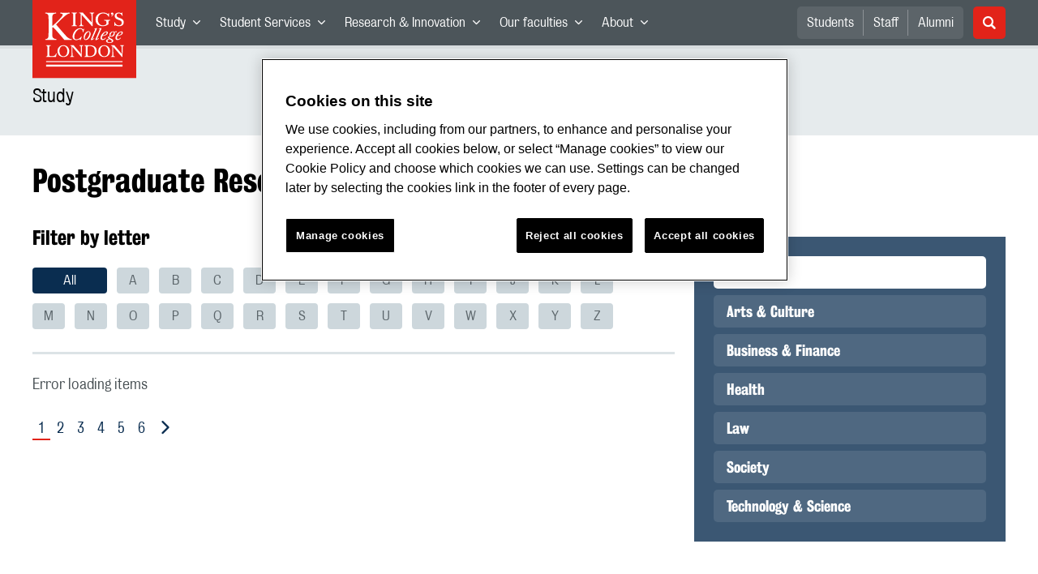

--- FILE ---
content_type: text/html; charset=utf-8
request_url: https://www.kcl.ac.uk/study/postgraduate-research/areas
body_size: 81934
content:
<!doctype html><html itemscope itemtype="http://schema.org/" lang="en" dir="ltr"><head><meta data-react-helmet="true" name="description" content="PGR areas A-Z"/><meta data-react-helmet="true" name="author" content="King&#x27;s College London"/><meta data-react-helmet="true" name="id" content="190d8a96-33ec-4c87-a006-172365e8d651"/><meta data-react-helmet="true" property="og:site_name" content="King&#x27;s College London"/><meta data-react-helmet="true" property="og:title" content="Postgraduate Research Areas | King&#x27;s College London"/><meta data-react-helmet="true" property="og:description" content="PGR areas A-Z"/><meta data-react-helmet="true" property="og:url" content="https://www.kcl.ac.uk/study/postgraduate-research/areas"/><meta data-react-helmet="true" property="og:image" content="https://www.kcl.ac.uk/newimages/mlc/feature/mlc-new-website-feature-images-postgrad.x5215d849.png"/><meta data-react-helmet="true" property="og:image:alt" content="Postgraduate courses with the Modern Language Centre"/><meta data-react-helmet="true" property="og:type" content="article"/><meta data-react-helmet="true" name="twitter:card" content="summary_large_image"/><meta data-react-helmet="true" name="twitter:domain" content="https://www.kcl.ac.uk/study/postgraduate-research/areas"/><meta data-react-helmet="true" name="twitter:site" content="@kingscollegelon"/><meta data-react-helmet="true" name="twitter:creator" content="@kingscollegelon"/><meta data-react-helmet="true" name="twitter:title" content="Postgraduate Research Areas"/><meta data-react-helmet="true" name="twitter:description" content="PGR areas A-Z"/><meta data-react-helmet="true" name="twitter:url" content="https://www.kcl.ac.uk/study/postgraduate-research/areas"/><meta data-react-helmet="true" name="twitter:image" content="https://www.kcl.ac.uk/newimages/mlc/feature/mlc-new-website-feature-images-postgrad.x5215d849.png"/><meta data-react-helmet="true" name="twitter:image:alt" content="Postgraduate courses with the Modern Language Centre"/><meta data-react-helmet="true" name="Last-Modified" content="2025-12-18T16:30:50.8696307Z"/><meta data-react-helmet="true" name="app:version" content="1.0.36"/><link data-react-helmet="true" rel="canonical" href="https://www.kcl.ac.uk/study/postgraduate-research/areas"/><script data-react-helmet="true" async="true" src="https://www.googletagmanager.com/gtag/js?id=UA-228896-1"></script><script data-react-helmet="true" >
        window.dataLayer = window.dataLayer || [];
        window.dataLayer.push({"event":"pageDeclaration"});
        function gtag() { dataLayer.push(arguments); }
        gtag('js', new Date());

        gtag('config', 'UA-228896-1');</script><script data-react-helmet="true" type="application/ld+json">{"@context":"https://schema.org","url":"https://www.kcl.ac.uk/study/postgraduate-research/areas"}</script><script>!function(e,t,a,n){e[n]=e[n]||[],e[n].push({"gtm.start":(new Date).getTime(),event:"gtm.js"});var g=t.getElementsByTagName(a)[0],m=t.createElement(a);m.async=!0,m.src="https://www.googletagmanager.com/gtm.js?id=GTM-W5RSV5",g.parentNode.insertBefore(m,g)}(window,document,"script","dataLayer")</script><script>!function(e,t,a,n){e[n]=e[n]||[],e[n].push({"gtm.start":(new Date).getTime(),event:"gtm.js"});var g=t.getElementsByTagName(a)[0],m=t.createElement(a);m.async=!0,m.src="https://www.googletagmanager.com/gtm.js?id=GTM-W5RSV5",g.parentNode.insertBefore(m,g)}(window,document,"script","dataLayer")</script><script charset="UTF-8" data-domain-script="167b1744-c18f-47c4-bd0c-e8420eacd9e1" type="text/javascript" src="https://cdn.cookielaw.org/scripttemplates/otSDKStub.js"></script><script type="text/javascript" src="https://cdn.cookielaw.org/consent/167b1744-c18f-47c4-bd0c-e8420eacd9e1/OtAutoBlock.js"></script><meta charset="utf-8"/><meta name="viewport" content="width=device-width,initial-scale=1,shrink-to-fit=no"/><meta http-equiv="X-UA-Compatible" content="ie=edge"><!--[if IE 11 ]>
    <meta name="msapplication-config" content="_GhbZtw_e33f3a6e-9e41-4503-b24e-2697b41fd1ff/static/browserconfig.xml" />
    <![endif]--><link rel="manifest" href="/_GhbZtw_e33f3a6e-9e41-4503-b24e-2697b41fd1ff/static/manifest.webmanifest"/><title data-react-helmet="true">Postgraduate Research Areas | King&#x27;s College London</title> <style data-styled="true" data-styled-version="5.3.6">@font-face{font-family:'KingsBureauGrotThreeSeven';src:url('/SiteElements/2017/fonts/KingsBureauGrotesqueThreeSeven-woff.woff') format("woff");font-weight:400;font-style:normal;}/*!sc*/
@font-face{font-family:'KingsBureauGrotFiveOne';src:url('/SiteElements/2017/fonts/KingsBureauGrotesqueFiveOne-woff.woff') format("woff");font-weight:400;font-style:normal;}/*!sc*/
@font-face{font-family:'KingsCaslon';src:url('/SiteElements/2017/fonts/KingsCaslon-woff.woff') format("woff");font-weight:400;font-style:normal;}/*!sc*/
@font-face{font-family:'KingsCaslon';src:url('/SiteElements/2017/fonts/KingsCaslonSemiBold-woff.woff') format("woff");font-weight:600;font-style:normal;}/*!sc*/
@font-face{font-family:'KingsCaslon';src:url('/SiteElements/2017/fonts/KingsCaslonItalic-woff.woff') format("woff");font-weight:400;font-style:italic;}/*!sc*/
@font-face{font-family:'kcl-icons';src:url('/SiteElements/2017/fonts/kcl-icons-woff.woff') format("woff");font-weight:400;font-style:normal;}/*!sc*/
*,*::before,*::after{box-sizing:border-box;}/*!sc*/
body{padding:0;margin:0;font-family:KingsBureauGrotFiveOne,sans-serif;font-size:16px;font-weight:400;color:#464e52;-webkit-font-smoothing:antialiased;-moz-osx-font-smoothing:grayscale;}/*!sc*/
h1,h2,h3,h4,h5,h6{font-weight:400;}/*!sc*/
p{margin-top:0;margin-bottom:1.5rem;}/*!sc*/
ol,ul{margin-top:0;margin-bottom:0;padding-left:0;list-style:none;}/*!sc*/
strong,b{font-family:KingsBureauGrotThreeSeven,sans-serif;font-weight:normal;}/*!sc*/
.sr-only{position:absolute;width:1px;height:1px;padding:0;overflow:hidden;-webkit-clip:rect(0,0,0,0);clip:rect(0,0,0,0);white-space:nowrap;-webkit-clip-path:inset(50%);clip-path:inset(50%);border:0;}/*!sc*/
data-styled.g2[id="sc-global-dWdjLZ1"]{content:"sc-global-dWdjLZ1,"}/*!sc*/
.EzpYq{display:block;position:fixed;left:-1000rem;width:0;height:0;overflow:hidden;-webkit-text-decoration:none;text-decoration:none;}/*!sc*/
.EzpYq:focus{top:0;left:0;width:auto;height:auto;padding:1rem;background-color:#0a2d50;color:#ffffff;overflow:visible;z-index:1002;}/*!sc*/
data-styled.g5[id="SkipNavstyled__SkipNavStyled-sc-mgg415-0"]{content:"EzpYq,"}/*!sc*/
.guzTdE{min-height:4rem;background-color:#5a6369;position:relative;margin-bottom:2rem;}/*!sc*/
@media screen and (max-width:1024px){.guzTdE{min-height:unset;}}/*!sc*/
data-styled.g6[id="HeaderStyled-sc-1947hrm-0"]{content:"guzTdE,"}/*!sc*/
.hCMAWC{position:relative;width:100%;display:-webkit-box;display:-webkit-flex;display:-ms-flexbox;display:flex;-webkit-flex-wrap:wrap;-ms-flex-wrap:wrap;flex-wrap:wrap;max-width:1248px;padding-top:0;padding-right:8px;padding-bottom:0;padding-left:8px;margin:0 auto;}/*!sc*/
@media screen and (min-width:768px){.hCMAWC{padding-left:12px;padding-right:12px;}}/*!sc*/
data-styled.g7[id="Containerstyled__ContainerStyled-sc-1vp98b6-0"]{content:"hCMAWC,"}/*!sc*/
.bWHEyA{width:100%;}/*!sc*/
.bWHEyA .SubNavDesktopstyled__SubNavStyled-sc-rv2630-0::after{display:none;}/*!sc*/
.bWHEyA .SubNavDesktopstyled__SubNavStyled-sc-rv2630-0::after{content:'';display:block;height:0.75rem;left:0;position:relative;top:0;width:100%;z-index:1;background:#0a2d50;}/*!sc*/
.bWHEyA .section-heading{color:#000000;-webkit-text-decoration:none;text-decoration:none;}/*!sc*/
data-styled.g9[id="Navigationstyled__NavigationStyled-sc-15mhzms-0"]{content:"bWHEyA,"}/*!sc*/
.hvOvDU > img{max-height:100%;max-width:100%;}/*!sc*/
data-styled.g10[id="Logostyled__LogoStyled-sc-ihdj0q-0"]{content:"hvOvDU,"}/*!sc*/
.nmLDz{position:relative;display:-webkit-box;display:-webkit-flex;display:-ms-flexbox;display:flex;-webkit-align-items:center;-webkit-box-align:center;-ms-flex-align:center;align-items:center;-webkit-box-pack:center;-webkit-justify-content:center;-ms-flex-pack:center;justify-content:center;}/*!sc*/
.nmLDz .search-input{display:block;width:100%;height:3rem;padding:0 0.75rem;line-height:3rem;font-family:KingsBureauGrotThreeSeven,sans-serif;font-size:1.5rem;color:#fff;background-color:#3e4649;border:1px solid #cdd7dc;border-radius:5px;}/*!sc*/
.nmLDz .search-input::-ms-clear,.nmLDz .search-input::-ms-reveal{display:none;width:0;height:0;}/*!sc*/
.nmLDz .search-input::-webkit-search-decoration,.nmLDz .search-input::-webkit-search-cancel-button,.nmLDz .search-input::-webkit-search-results-button,.nmLDz .search-input::-webkit-search-results-decoration{display:none;}/*!sc*/
.nmLDz .search-input::-webkit-input-placeholder{font-weight:bold;color:#fff;opacity:0.8;font-size:1.5rem;}/*!sc*/
.nmLDz .search-input::-moz-placeholder{font-weight:bold;color:#fff;opacity:0.8;font-size:1.5rem;}/*!sc*/
.nmLDz .search-input:-ms-input-placeholder{font-weight:bold;color:#fff;opacity:0.8;font-size:1.5rem;}/*!sc*/
.nmLDz .search-input::placeholder{font-weight:bold;color:#fff;opacity:0.8;font-size:1.5rem;}/*!sc*/
.nmLDz > button{position:absolute;right:0px;top:0px;width:3rem;height:100%;padding:0;color:white;background:transparent;border:none;cursor:pointer;font-size:1.5rem;}/*!sc*/
.nmLDz > button:after{font-family:'kcl-icons';content:'\e922';}/*!sc*/
data-styled.g11[id="SearchComponentstyled__SearchComponentStyled-sc-1nql9ju-0"]{content:"nmLDz,"}/*!sc*/
@media screen and (min-width:px){.bXcTNJ li{background-color:#3b4348;}}/*!sc*/
data-styled.g12[id="NavStaticLinksstyled__NavStaticLinksStyled-sc-1dfd9z5-0"]{content:"bXcTNJ,"}/*!sc*/
.gBgfFz{width:100%;-webkit-flex-basis:100%;-ms-flex-preferred-size:100%;flex-basis:100%;padding:0 8px;position:relative;}/*!sc*/
@media screen and (min-width:768px){.gBgfFz{padding-left:12px;padding-right:12px;}}/*!sc*/
@media screen and (min-width:1024px){.gBgfFz{-webkit-flex-basis:auto;-ms-flex-preferred-size:auto;flex-basis:auto;width:100%;}}/*!sc*/
.GJiOl{width:100%;-webkit-flex-basis:100%;-ms-flex-preferred-size:100%;flex-basis:100%;padding:0 8px;position:relative;}/*!sc*/
@media screen and (min-width:768px){.GJiOl{padding-left:12px;padding-right:12px;}}/*!sc*/
@media screen and (min-width:1024px){.GJiOl{-webkit-flex-basis:auto;-ms-flex-preferred-size:auto;flex-basis:auto;width:66.66666666666667%;}}/*!sc*/
.FMXNG{width:100%;-webkit-flex-basis:100%;-ms-flex-preferred-size:100%;flex-basis:100%;padding:0 8px;position:relative;}/*!sc*/
@media screen and (min-width:768px){.FMXNG{padding-left:12px;padding-right:12px;}}/*!sc*/
@media screen and (min-width:1024px){.FMXNG{-webkit-flex-basis:auto;-ms-flex-preferred-size:auto;flex-basis:auto;width:33.333333333333336%;}}/*!sc*/
.jkUhFM{width:100%;-webkit-flex-basis:100%;-ms-flex-preferred-size:100%;flex-basis:100%;padding:0 8px;position:relative;}/*!sc*/
@media screen and (min-width:768px){.jkUhFM{padding-left:12px;padding-right:12px;}}/*!sc*/
.eGWsan{width:100%;-webkit-flex-basis:100%;-ms-flex-preferred-size:100%;flex-basis:100%;padding:0 8px;position:relative;}/*!sc*/
@media screen and (min-width:768px){.eGWsan{padding-left:12px;padding-right:12px;}}/*!sc*/
@media screen and (min-width:768px){.eGWsan{display:-webkit-box;display:-webkit-flex;display:-ms-flexbox;display:flex;-webkit-flex:50% 1;-ms-flex:50% 1;flex:50% 1;}}/*!sc*/
data-styled.g15[id="Columnstyled__ColumnStyled-sc-f3ck65-0"]{content:"gBgfFz,GJiOl,FMXNG,jkUhFM,eGWsan,"}/*!sc*/
.fqQzMC{font-family:kcl-icons,sans-serif;speak:none;font-style:normal;font-weight:normal;font-variant:normal;text-transform:none;line-height:1;}/*!sc*/
.fqQzMC:before{content:'\e900';color:inherit;}/*!sc*/
.eTZzIU{font-family:kcl-icons,sans-serif;speak:none;font-style:normal;font-weight:normal;font-variant:normal;text-transform:none;line-height:1;}/*!sc*/
.eTZzIU:before{content:'\e902';color:inherit;}/*!sc*/
.gOvwTb{font-family:kcl-icons,sans-serif;speak:none;font-style:normal;font-weight:normal;font-variant:normal;text-transform:none;line-height:1;}/*!sc*/
.gOvwTb:before{content:'\e910';color:inherit;}/*!sc*/
.jhQmDt{font-family:kcl-icons,sans-serif;speak:none;font-style:normal;font-weight:normal;font-variant:normal;text-transform:none;line-height:1;}/*!sc*/
.jhQmDt:before{content:'\e92a';color:inherit;}/*!sc*/
.eAnuqc{font-family:kcl-icons,sans-serif;speak:none;font-style:normal;font-weight:normal;font-variant:normal;text-transform:none;line-height:1;}/*!sc*/
.eAnuqc:before{content:'\e917';color:inherit;}/*!sc*/
.fIEaIS{font-family:kcl-icons,sans-serif;speak:none;font-style:normal;font-weight:normal;font-variant:normal;text-transform:none;line-height:1;}/*!sc*/
.fIEaIS:before{content:'\e91a';color:inherit;}/*!sc*/
.sZron{font-family:kcl-icons,sans-serif;speak:none;font-style:normal;font-weight:normal;font-variant:normal;text-transform:none;line-height:1;}/*!sc*/
.sZron:before{content:'\e92c';color:inherit;}/*!sc*/
data-styled.g17[id="Iconstyled__IconStyled-sc-1y8i1f9-0"]{content:"fqQzMC,eTZzIU,gOvwTb,jhQmDt,eAnuqc,fIEaIS,sZron,"}/*!sc*/
.gchsDS{margin:0 0 0.8em 0;color:#000000;font-family:KingsBureauGrotThreeSeven,sans-serif;font-weight:400;font-size:1.5rem;line-height:1.35;}/*!sc*/
@media screen and (min-width:768px){.gchsDS{font-size:1.875rem;line-height:1.35;}}/*!sc*/
.kCnlhY{margin:0 0 0.8em 0;color:#000000;font-family:KingsBureauGrotThreeSeven,sans-serif;font-weight:400;font-size:1.75rem;line-height:1.35;}/*!sc*/
@media screen and (min-width:768px){.kCnlhY{font-size:2.375rem;line-height:1.25;}}/*!sc*/
.hVFhal{margin:0 0 0.8em 0;color:#000000;font-family:KingsBureauGrotThreeSeven,sans-serif;font-weight:400;font-size:1.375rem;line-height:1.45;}/*!sc*/
@media screen and (min-width:768px){.hVFhal{font-size:1.5rem;line-height:1.45;}}/*!sc*/
.iKsmgH{margin:0 0 0.8em 0;color:#000000;font-family:KingsBureauGrotThreeSeven,sans-serif;font-weight:400;font-size:1.125rem;line-height:1.6;}/*!sc*/
@media screen and (min-width:768px){.iKsmgH{font-size:1.25rem;line-height:1.45;}}/*!sc*/
data-styled.g19[id="Headingstyled__DynamicHeading-sc-1544wc-0"]{content:"gchsDS,kCnlhY,hVFhal,iKsmgH,"}/*!sc*/
.jEWHgQ{max-width:100%;}/*!sc*/
data-styled.g20[id="Imagestyled__ImageStyled-sc-oe75a9-0"]{content:"jEWHgQ,"}/*!sc*/
.jCqJbE{position:relative;display:-webkit-box;display:-webkit-flex;display:-ms-flexbox;display:flex;width:100%;height:auto;-webkit-flex-direction:column;-ms-flex-direction:column;flex-direction:column;}/*!sc*/
.jCqJbE:before{content:'';position:absolute;top:0;left:0;display:block;width:100%;height:0.25rem;background:rgba(0,0,0,0.2);z-index:2;}/*!sc*/
.jCqJbE .Imagestyled__ImageStyled-sc-oe75a9-0.card__image{display:block;width:100%;max-width:100%;height:auto;margin-bottom:0;}/*!sc*/
.jCqJbE > a:hover + .card__body .card__heading a{color:#3b5773;-webkit-text-decoration:underline;text-decoration:underline;}/*!sc*/
.jCqJbE .card__image-link{-webkit-flex:0 0 auto;-ms-flex:0 0 auto;flex:0 0 auto;}/*!sc*/
.jCqJbE .card__body{-webkit-flex:1 1 auto;-ms-flex:1 1 auto;flex:1 1 auto;margin-bottom:2rem;padding:1.25rem 1.5rem 1.5rem;background-color:#edf1f2;}/*!sc*/
.jCqJbE .card__heading{margin:0 0 0.5rem 0;font-size:1.25rem;font-family:KingsBureauGrotThreeSeven,sans-serif;line-height:1.4;}/*!sc*/
.jCqJbE .card__heading a{color:#0a2d50;-webkit-text-decoration:none;text-decoration:none;}/*!sc*/
.jCqJbE .card__heading a:hover{color:#3b5773;-webkit-text-decoration:underline;text-decoration:underline;}/*!sc*/
.jCqJbE .card__text{margin-bottom:0;padding-bottom:0;color:#3e4649;font-size:1.125rem;line-height:1.54;}/*!sc*/
.jCqJbE .card__date{display:block;margin-bottom:0.75rem;font-size:1.0rem;line-height:1;}/*!sc*/
.jCqJbE .card__cta{margin-top:1rem;}/*!sc*/
.jCqJbE .card__body{background-color:#ffffff;}/*!sc*/
.jCqJbE .calendar-icon{position:absolute;top:0;left:1.5rem;display:-webkit-box;display:-webkit-flex;display:-ms-flexbox;display:flex;min-width:4rem;min-height:4rem;padding:0.3rem;-webkit-align-items:center;-webkit-box-align:center;-ms-flex-align:center;align-items:center;-webkit-flex-direction:column;-ms-flex-direction:column;flex-direction:column;-webkit-box-pack:center;-webkit-justify-content:center;-ms-flex-pack:center;justify-content:center;text-align:center;background:#ffffff;border-top:0.5rem solid #e22319;box-shadow:0 2px 1rem rgba(0,0,0,0.05);pointer-events:none;z-index:1;}/*!sc*/
.jCqJbE .calendar-icon__month,.jCqJbE .calendar-icon__day{color:#000000;line-height:1;}/*!sc*/
.jCqJbE .calendar-icon__day{margin-bottom:0.25rem;font-family:KingsBureauGrotThreeSeven,sans-serif;font-size:1.875rem;}/*!sc*/
data-styled.g27[id="Cardstyled__CardStyled-sc-u55ca0-0"]{content:"jCqJbE,"}/*!sc*/
.jTJbGq{display:block;}/*!sc*/
@media screen and (min-width:1024px){.jTJbGq{display:none;}}/*!sc*/
.bhVfYi{display:none;}/*!sc*/
@media screen and (min-width:1024px){.bhVfYi{display:block;}}/*!sc*/
data-styled.g30[id="MediaQuerystyled__MediaQueryStyled-sc-flwyer-0"]{content:"jTJbGq,bhVfYi,"}/*!sc*/
.kKIhPG{position:absolute;width:1px;height:1px;padding:0;overflow:hidden;-webkit-clip:rect(0,0,0,0);clip:rect(0,0,0,0);white-space:nowrap;-webkit-clip-path:inset(50%);clip-path:inset(50%);border:0;}/*!sc*/
data-styled.g35[id="VisuallyHiddenstyled__VisuallyHiddenStyled-sc-1i5xmkp-0"]{content:"kKIhPG,"}/*!sc*/
.fpdkti{display:block;width:100%;height:100%;}/*!sc*/
.fpdkti .nav-parent-li{margin-bottom:-1px;}/*!sc*/
.fpdkti .nav-parent-a{position:relative;height:3rem;width:100%;display:-webkit-inline-box;display:-webkit-inline-flex;display:-ms-inline-flexbox;display:inline-flex;-webkit-box-pack:center;-webkit-justify-content:center;-ms-flex-pack:center;justify-content:center;-webkit-align-items:center;-webkit-box-align:center;-ms-flex-align:center;align-items:center;-webkit-text-decoration:none;text-decoration:none;color:white;background-color:inherit;}/*!sc*/
.fpdkti .nav-parent-a .Iconstyled__IconStyled-sc-1y8i1f9-0{-webkit-transition:all 150ms;transition:all 150ms;font-size:0.625rem;margin-left:0.5rem;}/*!sc*/
.fpdkti .nav-parent-a.expanded .Iconstyled__IconStyled-sc-1y8i1f9-0{-webkit-transform:rotate(180deg);-ms-transform:rotate(180deg);transform:rotate(180deg);}/*!sc*/
.fpdkti .nav-child-ul{display:none;padding:1rem 0;background-color:#e6ebed;}/*!sc*/
.fpdkti .nav-child-ul.active{display:block;}/*!sc*/
.fpdkti .nav-child-a{height:2.5rem;display:-webkit-box;display:-webkit-flex;display:-ms-flexbox;display:flex;-webkit-box-pack:center;-webkit-justify-content:center;-ms-flex-pack:center;justify-content:center;-webkit-align-items:center;-webkit-box-align:center;-ms-flex-align:center;align-items:center;-webkit-text-decoration:none;text-decoration:none;color:black;}/*!sc*/
data-styled.g48[id="NavComponentstyled__NavComponentStyled-sc-l2og7h-0"]{content:"fpdkti,"}/*!sc*/
.hkDkPc{display:block;background-color:#5a6369;}/*!sc*/
.hkDkPc:after{content:'';position:absolute;display:block;width:100%;height:0.25rem;background:rgba(0,0,0,0.05);z-index:1;}/*!sc*/
.hkDkPc .Containerstyled__ContainerStyled-sc-1vp98b6-0{position:relative;min-height:3rem;padding:0;}/*!sc*/
.hkDkPc .Containerstyled__ContainerStyled-sc-1vp98b6-0 .Logostyled__LogoStyled-sc-ihdj0q-0{position:absolute;top:0px;left:0px;z-index:1000;width:63px;height:auto;}/*!sc*/
.hkDkPc .Containerstyled__ContainerStyled-sc-1vp98b6-0 .nav-container{display:none;width:100%;}/*!sc*/
.hkDkPc .Containerstyled__ContainerStyled-sc-1vp98b6-0 .nav-container.expanded{display:block;}/*!sc*/
.hkDkPc .Containerstyled__ContainerStyled-sc-1vp98b6-0 .search-container{display:-webkit-box;display:-webkit-flex;display:-ms-flexbox;display:flex;-webkit-box-pack:center;-webkit-justify-content:center;-ms-flex-pack:center;justify-content:center;-webkit-align-items:center;-webkit-box-align:center;-ms-flex-align:center;align-items:center;height:8rem;}/*!sc*/
.hkDkPc .Containerstyled__ContainerStyled-sc-1vp98b6-0 .top-bar{position:relative;width:100%;height:3rem;}/*!sc*/
.hkDkPc .Containerstyled__ContainerStyled-sc-1vp98b6-0 .top-bar #nav-toggle{width:2rem;height:2rem;position:absolute;right:1rem;top:0.5rem;padding:0;background:0 0;border-color:transparent;border-radius:0;}/*!sc*/
.hkDkPc .Containerstyled__ContainerStyled-sc-1vp98b6-0 .top-bar #nav-toggle:focus{border-color:rgba(0,158,160,1);box-shadow:0 0 0 0.2rem rgba(0,158,160,1);outline:0;}/*!sc*/
.hkDkPc .Containerstyled__ContainerStyled-sc-1vp98b6-0 .top-bar .icon-bar{background:#ffffff;border-radius:5px;display:block;height:0.125rem;margin:0.3125rem auto;position:relative;-webkit-transition:-webkit-transform 0.2s ease;-webkit-transition:transform 0.2s ease;transition:transform 0.2s ease;width:100%;}/*!sc*/
.hkDkPc .Containerstyled__ContainerStyled-sc-1vp98b6-0 .top-bar .icon-bar.first.active{-webkit-transform:translateX(3px) rotate(45deg);-ms-transform:translateX(3px) rotate(45deg);transform:translateX(3px) rotate(45deg);-webkit-transform-origin:4px center;-ms-transform-origin:4px center;transform-origin:4px center;}/*!sc*/
.hkDkPc .Containerstyled__ContainerStyled-sc-1vp98b6-0 .top-bar .icon-bar.last.active{-webkit-transform:translateX(3px) rotate(-45deg);-ms-transform:translateX(3px) rotate(-45deg);transform:translateX(3px) rotate(-45deg);-webkit-transform-origin:4px center;-ms-transform-origin:4px center;transform-origin:4px center;}/*!sc*/
.hkDkPc .Containerstyled__ContainerStyled-sc-1vp98b6-0 .top-bar .icon-bar.middle.active{opacity:0;}/*!sc*/
.hkDkPc .Containerstyled__ContainerStyled-sc-1vp98b6-0 .NavComponentstyled__NavComponentStyled-sc-l2og7h-0{margin:0;background-color:#e6ebed;}/*!sc*/
.hkDkPc .Containerstyled__ContainerStyled-sc-1vp98b6-0 .NavComponentstyled__NavComponentStyled-sc-l2og7h-0 .nav-parent-li{border-top:3px solid #dce3e6;}/*!sc*/
.hkDkPc .Containerstyled__ContainerStyled-sc-1vp98b6-0 .NavComponentstyled__NavComponentStyled-sc-l2og7h-0 .nav-parent-a{position:relative;-webkit-box-pack:start;-webkit-justify-content:flex-start;-ms-flex-pack:start;justify-content:flex-start;padding-left:1rem;color:#000000;}/*!sc*/
.hkDkPc .Containerstyled__ContainerStyled-sc-1vp98b6-0 .NavComponentstyled__NavComponentStyled-sc-l2og7h-0 .nav-child-a{-webkit-box-pack:start;-webkit-justify-content:flex-start;-ms-flex-pack:start;justify-content:flex-start;padding-left:2rem;}/*!sc*/
.hkDkPc .Containerstyled__ContainerStyled-sc-1vp98b6-0 .NavStaticLinksstyled__NavStaticLinksStyled-sc-1dfd9z5-0{margin:0;padding:1rem;background-color:#d7dfe2;}/*!sc*/
.hkDkPc .Containerstyled__ContainerStyled-sc-1vp98b6-0 .NavStaticLinksstyled__NavStaticLinksStyled-sc-1dfd9z5-0 .nav-static-parent-li{display:block;}/*!sc*/
.hkDkPc .Containerstyled__ContainerStyled-sc-1vp98b6-0 .NavStaticLinksstyled__NavStaticLinksStyled-sc-1dfd9z5-0 .nav-static-parent-a{display:-webkit-box;display:-webkit-flex;display:-ms-flexbox;display:flex;-webkit-align-items:center;-webkit-box-align:center;-ms-flex-align:center;align-items:center;-webkit-box-pack:start;-webkit-justify-content:flex-start;-ms-flex-pack:start;justify-content:flex-start;height:2.5rem;color:black;-webkit-text-decoration:none;text-decoration:none;}/*!sc*/
.hkDkPc .Containerstyled__ContainerStyled-sc-1vp98b6-0 .SearchComponentstyled__SearchComponentStyled-sc-1nql9ju-0{width:90%;}/*!sc*/
.hkDkPc .Containerstyled__ContainerStyled-sc-1vp98b6-0 .SearchComponentstyled__SearchComponentStyled-sc-1nql9ju-0 input{font-size:1.0rem;}/*!sc*/
.hkDkPc .Containerstyled__ContainerStyled-sc-1vp98b6-0 .SearchComponentstyled__SearchComponentStyled-sc-1nql9ju-0 button{font-size:1.0rem;}/*!sc*/
@media screen and (min-width:768px){.hkDkPc .Containerstyled__ContainerStyled-sc-1vp98b6-0 .top-bar #nav-toggle{right:1.5rem;}}/*!sc*/
data-styled.g49[id="NavMobilestyled__NavMobileStyled-sc-1wz55ya-0"]{content:"hkDkPc,"}/*!sc*/
.gZbpxg{display:block;background-color:#e6ebed;}/*!sc*/
.gZbpxg .nav-parent-ul{display:block;width:100%;height:100%;}/*!sc*/
.gZbpxg .nav-parent-a{position:relative;height:3rem;width:100%;display:-webkit-inline-box;display:-webkit-inline-flex;display:-ms-inline-flexbox;display:inline-flex;-webkit-box-pack:center;-webkit-justify-content:center;-ms-flex-pack:center;justify-content:center;-webkit-align-items:center;-webkit-box-align:center;-ms-flex-align:center;align-items:center;-webkit-text-decoration:none;text-decoration:none;color:white;}/*!sc*/
.gZbpxg .nav-parent-a .Iconstyled__IconStyled-sc-1y8i1f9-0{-webkit-transition:all 150ms;transition:all 150ms;font-size:0.625rem;margin-left:0.5rem;}/*!sc*/
.gZbpxg .nav-parent-a.expanded .Iconstyled__IconStyled-sc-1y8i1f9-0{-webkit-transform:rotate(180deg);-ms-transform:rotate(180deg);transform:rotate(180deg);}/*!sc*/
.gZbpxg .nav-child-ul{display:none;padding:1rem 0;background-color:#e6ebed;}/*!sc*/
.gZbpxg .nav-child-ul.active{display:block;}/*!sc*/
.gZbpxg .nav-child-a{display:-webkit-box;display:-webkit-flex;display:-ms-flexbox;display:flex;height:2.5rem;padding-left:1rem;color:#0a2d50;-webkit-align-items:center;-webkit-box-align:center;-ms-flex-align:center;align-items:center;-webkit-box-pack:start;-webkit-justify-content:flex-start;-ms-flex-pack:start;justify-content:flex-start;-webkit-text-decoration:none;text-decoration:none;}/*!sc*/
.gZbpxg .nav-child-a:hover{color:#3b5773;}/*!sc*/
.gZbpxg > .Containerstyled__ContainerStyled-sc-1vp98b6-0{display:block;padding:0;}/*!sc*/
.gZbpxg > .Containerstyled__ContainerStyled-sc-1vp98b6-0 > h1{padding:1.5rem 1rem;margin:0;}/*!sc*/
.gZbpxg > .Containerstyled__ContainerStyled-sc-1vp98b6-0 #sub-nav-toggle{position:relative;height:3rem;width:100%;display:-webkit-box;display:-webkit-flex;display:-ms-flexbox;display:flex;-webkit-align-items:center;-webkit-box-align:center;-ms-flex-align:center;align-items:center;padding:0 1rem;border:none;background-color:transparent;}/*!sc*/
.gZbpxg > .Containerstyled__ContainerStyled-sc-1vp98b6-0 #sub-nav-toggle:after{width:2rem;height:2rem;position:absolute;right:1rem;display:-webkit-box;display:-webkit-flex;display:-ms-flexbox;display:flex;-webkit-align-items:center;-webkit-box-align:center;-ms-flex-align:center;align-items:center;-webkit-box-pack:center;-webkit-justify-content:center;-ms-flex-pack:center;justify-content:center;border-radius:50%;background-color:#0a2d50;color:#ffffff;font-family:'kcl-icons' !important;font-size:1.11111111111111rem;-webkit-transition:all 0.2s ease;transition:all 0.2s ease;content:'\e900';}/*!sc*/
.gZbpxg > .Containerstyled__ContainerStyled-sc-1vp98b6-0 #sub-nav-toggle.expanded:after{-webkit-transform:rotate(180deg);-ms-transform:rotate(180deg);transform:rotate(180deg);}/*!sc*/
.gZbpxg > .Containerstyled__ContainerStyled-sc-1vp98b6-0 .sub-nav-container{display:none;width:100%;}/*!sc*/
.gZbpxg > .Containerstyled__ContainerStyled-sc-1vp98b6-0 .sub-nav-container.expanded{display:block;}/*!sc*/
.gZbpxg > .Containerstyled__ContainerStyled-sc-1vp98b6-0 .sub-nav-text{color:#5a6369;font-size:1.0rem;font-family:KingsBureauGrotFiveOne,sans-serif;}/*!sc*/
.gZbpxg > .Containerstyled__ContainerStyled-sc-1vp98b6-0 .nav-parent-li{padding:0 1rem;border-top:3px solid #dce3e6;}/*!sc*/
.gZbpxg > .Containerstyled__ContainerStyled-sc-1vp98b6-0 .nav-parent-a{-webkit-box-pack:start;-webkit-justify-content:flex-start;-ms-flex-pack:start;justify-content:flex-start;color:#5a6369;}/*!sc*/
.gZbpxg > .Containerstyled__ContainerStyled-sc-1vp98b6-0 .nav-parent-a:after{width:2rem;height:2rem;position:absolute;right:0;top:0.5rem;padding:0;display:-webkit-box;display:-webkit-flex;display:-ms-flexbox;display:flex;-webkit-align-items:center;-webkit-box-align:center;-ms-flex-align:center;align-items:center;-webkit-box-pack:center;-webkit-justify-content:center;-ms-flex-pack:center;justify-content:center;color:#0a2d50;font-family:'kcl-icons' !important;font-size:1.11111111111111rem;-webkit-transition:all 0.2s ease;transition:all 0.2s ease;}/*!sc*/
.gZbpxg > .Containerstyled__ContainerStyled-sc-1vp98b6-0 .nav-parent-a.collapsed:after{content:'\e900';}/*!sc*/
.gZbpxg > .Containerstyled__ContainerStyled-sc-1vp98b6-0 .nav-parent-a.expanded:after{content:'\e900';-webkit-transform:rotate(180deg);-ms-transform:rotate(180deg);transform:rotate(180deg);}/*!sc*/
@media screen and (min-width:768px){.gZbpxg > .Containerstyled__ContainerStyled-sc-1vp98b6-0 > h1{padding:1.5rem;}.gZbpxg > .Containerstyled__ContainerStyled-sc-1vp98b6-0 #sub-nav-toggle{padding:0 1.5rem;}.gZbpxg > .Containerstyled__ContainerStyled-sc-1vp98b6-0 #sub-nav-toggle:after{right:1.5rem;}.gZbpxg > .Containerstyled__ContainerStyled-sc-1vp98b6-0 .nav-parent-li{padding:0 1.5rem;}}/*!sc*/
data-styled.g52[id="SubNavMobilestyled__SubNavMobileStyled-sc-1xll37g-0"]{content:"gZbpxg,"}/*!sc*/
.korgaJ{padding:4rem 0 0;display:-webkit-box;display:-webkit-flex;display:-ms-flexbox;display:flex;-webkit-flex-direction:row;-ms-flex-direction:row;flex-direction:row;-webkit-box-pack:space-evenly;-webkit-justify-content:space-evenly;-ms-flex-pack:space-evenly;justify-content:space-evenly;background-color:#4c555a;}/*!sc*/
.korgaJ address{font-size:1.0rem;font-style:normal;line-height:1.8;white-space:pre;}/*!sc*/
.korgaJ .footer-column{margin-bottom:2.5rem;}/*!sc*/
.korgaJ .footer-mobile-number{margin-bottom:0.75rem;}/*!sc*/
.korgaJ .Containerstyled__ContainerStyled-sc-1vp98b6-0 > div{width:100%;padding-left:0.5rem;padding-right:0.5rem;display:-webkit-box;display:-webkit-flex;display:-ms-flexbox;display:flex;-webkit-flex-direction:column;-ms-flex-direction:column;flex-direction:column;color:#ffffff;}/*!sc*/
.korgaJ .Containerstyled__ContainerStyled-sc-1vp98b6-0 > div .column-title{width:100%;padding-bottom:1rem;margin-bottom:1rem;border-bottom:3px solid #8b9296;font-family:KingsBureauGrotFiveOne,sans-serif;font-weight:400;color:#ffffff;}/*!sc*/
.korgaJ .Containerstyled__ContainerStyled-sc-1vp98b6-0 > div a,.korgaJ .Containerstyled__ContainerStyled-sc-1vp98b6-0 > div span{padding:0.5rem 0;display:inline-block;color:white;font-size:1.125rem;}/*!sc*/
.korgaJ .Containerstyled__ContainerStyled-sc-1vp98b6-0 > div a{padding:1rem 0;font-size:1.0rem;cursor:pointer;-webkit-text-decoration:none;text-decoration:none;}/*!sc*/
.korgaJ .Containerstyled__ContainerStyled-sc-1vp98b6-0 > div a:hover{color:#cdd7dc;-webkit-text-decoration:underline;text-decoration:underline;}/*!sc*/
@media screen and (min-width:768px){.korgaJ .Containerstyled__ContainerStyled-sc-1vp98b6-0 > div{width:16.66667%;min-width:192px;padding-left:0.75rem;padding-right:0.75rem;}.korgaJ .Containerstyled__ContainerStyled-sc-1vp98b6-0 > div a{padding:0.5rem 0;}}/*!sc*/
.korgaJ .Containerstyled__ContainerStyled-sc-1vp98b6-0 > .Logostyled__LogoStyled-sc-ihdj0q-0{margin-top:4rem;margin-bottom:2rem;}/*!sc*/
.korgaJ .Containerstyled__ContainerStyled-sc-1vp98b6-0 > .Logostyled__LogoStyled-sc-ihdj0q-0 img{max-width:480px;margin:auto;}/*!sc*/
@media screen and (min-width:768px){.korgaJ .Containerstyled__ContainerStyled-sc-1vp98b6-0 > .Logostyled__LogoStyled-sc-ihdj0q-0{margin:0;}}/*!sc*/
data-styled.g54[id="FooterMainstyled__FooterMainStyled-sc-9qa4f1-0"]{content:"korgaJ,"}/*!sc*/
.jvWAxc{padding:0.75rem;background-color:#4c555a;}/*!sc*/
.jvWAxc .Containerstyled__ContainerStyled-sc-1vp98b6-0 a{width:100%;padding:1rem 0;margin-right:1.5rem;color:#ffffff;-webkit-text-decoration:none;text-decoration:none;}/*!sc*/
.jvWAxc .Containerstyled__ContainerStyled-sc-1vp98b6-0 a:hover{color:#dce3e6;-webkit-text-decoration:underline;text-decoration:underline;}/*!sc*/
@media screen and (min-width:1024px){.jvWAxc .Containerstyled__ContainerStyled-sc-1vp98b6-0{padding:0 1.5rem;}}/*!sc*/
@media screen and (min-width:768px){.jvWAxc .Containerstyled__ContainerStyled-sc-1vp98b6-0 a{width:auto;}}/*!sc*/
data-styled.g55[id="FooterBottomstyled__FooterBottomStyled-sc-107msnq-0"]{content:"jvWAxc,"}/*!sc*/
.hMgEfX{background-color:#0a2d50;color:#ffffff;}/*!sc*/
.hMgEfX .Headingstyled__DynamicHeading-sc-1544wc-0{color:inherit;margin-right:1.5rem;}/*!sc*/
.hMgEfX .wrapper{display:-webkit-box;display:-webkit-flex;display:-ms-flexbox;display:flex;height:136px;-webkit-flex-direction:column;-ms-flex-direction:column;flex-direction:column;-webkit-box-pack:center;-webkit-justify-content:center;-ms-flex-pack:center;justify-content:center;-webkit-align-items:center;-webkit-box-align:center;-ms-flex-align:center;align-items:center;}/*!sc*/
.hMgEfX .links{display:-webkit-box;display:-webkit-flex;display:-ms-flexbox;display:flex;}/*!sc*/
.hMgEfX .link{color:inherit;-webkit-text-decoration:none;text-decoration:none;height:2.5rem;width:2.5rem;border:0.125rem solid rgba(255,255,255,0.4);display:-webkit-box;display:-webkit-flex;display:-ms-flexbox;display:flex;border-radius:50%;-webkit-box-pack:center;-webkit-justify-content:center;-ms-flex-pack:center;justify-content:center;-webkit-align-items:center;-webkit-box-align:center;-ms-flex-align:center;align-items:center;font-size:1.125rem;margin-right:1rem;}/*!sc*/
.hMgEfX .link:hover{color:#0a2d50;background-color:#ffffff;border:0.125rem solid #ffffff;}/*!sc*/
@media screen and (min-width:768px){.hMgEfX .wrapper{height:6rem;-webkit-flex-direction:row;-ms-flex-direction:row;flex-direction:row;-webkit-box-pack:left;-webkit-justify-content:left;-ms-flex-pack:left;justify-content:left;}.hMgEfX .Headingstyled__DynamicHeading-sc-1544wc-0{margin-bottom:0;}.hMgEfX .link{font-size:1.25rem;height:3rem;width:3rem;}}/*!sc*/
data-styled.g56[id="FooterSocialMedia__FooterSocialMediaStyled-sc-1o8y4mm-0"]{content:"hMgEfX,"}/*!sc*/
.cwSoqa{border-bottom:0.25rem solid #e6ebed;display:-webkit-box;display:-webkit-flex;display:-ms-flexbox;display:flex;-webkit-flex-direction:column;-ms-flex-direction:column;flex-direction:column;-webkit-align-items:baseline;-webkit-box-align:baseline;-ms-flex-align:baseline;align-items:baseline;padding:0.25rem 0;margin-top:0.5rem;}/*!sc*/
.cwSoqa .title,.cwSoqa .title a{margin:0;color:#0a2d50;font-family:KingsBureauGrotThreeSeven,sans-serif;font-size:1.25rem;line-height:1.4;}/*!sc*/
.cwSoqa .title a{-webkit-text-decoration:none;text-decoration:none;}/*!sc*/
.cwSoqa .title a:hover,.cwSoqa .title a:focus{color:#3b5773;-webkit-text-decoration:underline;text-decoration:underline;}/*!sc*/
.cwSoqa .detail{color:#000000;font-size:1.125rem;margin-top:0.5rem;word-wrap:break-word;white-space:nowrap;}/*!sc*/
.cwSoqa .detail p{margin-bottom:0.5rem;}/*!sc*/
data-styled.g59[id="CourseListingItemstyled__CourseCardListItemStyled-sc-ia7tg1-0"]{content:"cwSoqa,"}/*!sc*/
.edzcNo{display:block;padding:1.5rem;background-color:#3b5773;-webkit-transition:all 0.3s ease;transition:all 0.3s ease;}/*!sc*/
.edzcNo .Headingstyled__DynamicHeading-sc-1544wc-0{display:block;margin-bottom:0.5rem;color:#ffffff;}/*!sc*/
.edzcNo ul{margin-bottom:0;}/*!sc*/
.edzcNo li{position:relative;margin-bottom:0.5rem;}/*!sc*/
.edzcNo li:last-of-type{margin-bottom:0;}/*!sc*/
.edzcNo .sidebar-filter-button{display:block;min-width:100%;text-align:left;padding:10px 15px;font-size:1.125rem;font-family:KingsBureauGrotThreeSeven,sans-serif;color:#ffffff;-webkit-text-decoration:none;text-decoration:none;line-height:1;background-color:rgba(255,255,255,0.1);border:1px solid transparent;border-radius:5px;cursor:pointer;}/*!sc*/
.edzcNo .sidebar-filter-button:hover{color:#0a2d50;background-color:rgba(255,255,255,0.5);}/*!sc*/
.edzcNo .sidebar-filter-button.active{color:#0a2d50;background-color:#ffffff;}/*!sc*/
data-styled.g70[id="SidebarFilterstyled__SidebarFilterStyled-sc-126qe62-0"]{content:"edzcNo,"}/*!sc*/
.hNnGAi{display:block;width:100%;height:3px;margin:1.5rem 0 1.25rem 0;background-color:#dce3e6;height:3px;margin:1rem 0 1.25rem 0;}/*!sc*/
data-styled.g75[id="Keylinestyled__KeylineStyled-sc-nfxexa-0"]{content:"hNnGAi,"}/*!sc*/
.bzMKeV{display:-webkit-box;display:-webkit-flex;display:-ms-flexbox;display:flex;-webkit-flex-direction:column;-ms-flex-direction:column;flex-direction:column;gap:1.5rem;}/*!sc*/
@media screen and (min-width:480px){}/*!sc*/
@media screen and (min-width:768px){}/*!sc*/
@media screen and (min-width:1024px){}/*!sc*/
data-styled.g77[id="Stackstyled__StackStyled-sc-17kkw9i-0"]{content:"bzMKeV,"}/*!sc*/
.cSxyZi .letters{display:-webkit-box;display:-webkit-flex;display:-ms-flexbox;display:flex;-webkit-flex-flow:wrap;-ms-flex-flow:wrap;flex-flow:wrap;max-width:740px;}/*!sc*/
.cSxyZi button{font-size:1.0rem;font-family:KingsBureauGrotFiveOne,sans-serif;background-color:#cdd7dc;border-radius:0.25rem;border:none;color:#5a6469;display:-webkit-box;display:-webkit-flex;display:-ms-flexbox;display:flex;height:2rem;width:40px;margin:0 12px 12px 0;-webkit-text-decoration:none;text-decoration:none;-webkit-box-pack:center;-webkit-justify-content:center;-ms-flex-pack:center;justify-content:center;-webkit-align-items:center;-webkit-box-align:center;-ms-flex-align:center;align-items:center;}/*!sc*/
.cSxyZi button:first-child{width:92px;}/*!sc*/
.cSxyZi button.active{background-color:#0a2d50;color:#ffffff;}/*!sc*/
.cSxyZi button:hover{background-color:#536c84;color:#ffffff;cursor:pointer;}/*!sc*/
.cSxyZi button .letter{position:relative;top:1px;}/*!sc*/
data-styled.g82[id="AZListFilterstyled__AZListFilterStyled-sc-1q0zyr0-0"]{content:"cSxyZi,"}/*!sc*/
.dbDDiJ{margin-top:1.5rem;}/*!sc*/
data-styled.g83[id="ItemListstyled__ItemListStyled-sc-wmw7r9-0"]{content:"dbDDiJ,"}/*!sc*/
.fkGaFR{margin-bottom:2.5rem;margin-top:1rem;}/*!sc*/
.fkGaFR li{display:inline-block;}/*!sc*/
.fkGaFR button{display:block;font-size:1.125rem;font-family:KingsBureauGrotFiveOne,sans-serif;color:#0a2d50;background-color:transparent;padding-bottom:0.125rem;padding-left:0.5rem;padding-right:0.5rem;padding-top:0.25rem;border:none;border-bottom:0.125rem solid transparent;-webkit-text-decoration:none;text-decoration:none;}/*!sc*/
.fkGaFR button:hover{opacity:0.7;cursor:pointer;}/*!sc*/
.fkGaFR button.active{border-color:#e22319;}/*!sc*/
.fkGaFR button.icon{position:relative;top:1px;}/*!sc*/
data-styled.g85[id="Pagingstyled__PagingStyled-sc-xm4ly9-0"]{content:"fkGaFR,"}/*!sc*/
.hHmeZ{display:-webkit-box;display:-webkit-flex;display:-ms-flexbox;display:flex;-webkit-flex-flow:wrap;-ms-flex-flow:wrap;flex-flow:wrap;-webkit-flex-direction:row;-ms-flex-direction:row;flex-direction:row;justify-items:center;-webkit-box-pack:center;-webkit-justify-content:center;-ms-flex-pack:center;justify-content:center;}/*!sc*/
.hHmeZ .section-heading{color:#000000;text-align:center;}/*!sc*/
data-styled.g276[id="PromoSectionstyled__PromoSectionStyled-sc-xtse9m-0"]{content:"hHmeZ,"}/*!sc*/
.dPBotf .heading--link{color:#0a2d50;font-family:KingsBureauGrotThreeSeven,sans-serif;font-size:1.125rem;-webkit-text-decoration:underline;text-decoration:underline;cursor:pointer;}/*!sc*/
.dPBotf .heading--link:hover{color:#3b5773;-webkit-text-decoration:none;text-decoration:none;}/*!sc*/
.dPBotf .academic-manual{display:-webkit-box;display:-webkit-flex;display:-ms-flexbox;display:flex;-webkit-flex-direction:column;-ms-flex-direction:column;flex-direction:column;-webkit-box-flex:1;-webkit-flex-grow:1;-ms-flex-positive:1;flex-grow:1;gap:0.5rem;}/*!sc*/
.dPBotf .academic-manual--info{width:100%;}/*!sc*/
.dPBotf .academic-manual--link{color:#0a2d50;font-family:KingsBureauGrotThreeSeven,sans-serif;font-size:1.125rem;-webkit-text-decoration:underline;text-decoration:underline;cursor:pointer;}/*!sc*/
.dPBotf .academic-manual--link:hover{color:#3b5773;-webkit-text-decoration:none;text-decoration:none;}/*!sc*/
data-styled.g303[id="SidebarComposerstyled__SidebarComposerStyled-sc-1lc0j2e-0"]{content:"dPBotf,"}/*!sc*/
.kbIRtd .filter-list-container{display:none;-webkit-transition:all 0.3s ease;transition:all 0.3s ease;padding:1rem 0;}/*!sc*/
.kbIRtd .filter-list-container.expanded{display:block;}/*!sc*/
.kbIRtd .toggle-btn{display:block;width:100%;min-width:100%;height:3rem;margin-bottom:0.5rem;padding:1rem 2rem;color:#5a6369;text-align:center;font-family:KingsBureauGrotThreeSeven,sans-serif;font-size:1.125rem;line-height:1;-webkit-text-decoration:none;text-decoration:none;background-color:#e6ebed;border:none;border-radius:5px;white-space:normal;vertical-align:center;-webkit-user-select:none;-moz-user-select:none;-ms-user-select:none;user-select:none;cursor:pointer;-webkit-transition:all 0.3s ease;transition:all 0.3s ease;}/*!sc*/
.kbIRtd .toggle-btn:hover{background-color:#cdd7dc;}/*!sc*/
.kbIRtd .toggle-btn:after{content:'\e900';display:inline-block;margin-left:0.25rem;font-size:1.111rem;font-family:kcl-icons,sans-serif;line-height:1;vertical-align:middle;-webkit-transition:0.3s all ease;transition:0.3s all ease;}/*!sc*/
@media screen and (min-width:1024px){.kbIRtd{margin-bottom:1rem;}.kbIRtd .filter-list-container{display:block;}.kbIRtd .toggle-btn{display:none;}}/*!sc*/
data-styled.g311[id="Filtersstyled__FiltersStyled-sc-j0bkb6-0"]{content:"kbIRtd,"}/*!sc*/
.brsdmH{position:relative;width:100%;margin:0 auto;margin-bottom:24px;padding-top:1.5rem;padding-bottom:2rem;background-color:#edf1f2;}/*!sc*/
.brsdmH .Headingstyled__DynamicHeading-sc-1544wc-0{margin-bottom:1rem;}/*!sc*/
@media screen and (min-width:768px){.brsdmH{margin-bottom:56px;padding-top:3rem;padding-bottom:4rem;}}/*!sc*/
.brsdmH .section-heading{font-size:1.25rem;}/*!sc*/
@media screen and (min-width:768px){.brsdmH .section-heading{font-size:1.875rem;}}/*!sc*/
data-styled.g312[id="FullWidthWithColourstyled__FullWidthWithColourStyled-sc-1bbmd2q-0"]{content:"brsdmH,"}/*!sc*/
.eheXXw .mt-32{margin-top:2rem;}/*!sc*/
data-styled.g313[id="ListingPagestyled__ListingPageStyled-sc-7yptqf-0"]{content:"eheXXw,"}/*!sc*/
</style><meta property="og:type" content="website"/><link rel="preconnect" href="https://fonts.googleapis.com"><link rel="preconnect" href="https://fonts.gstatic.com" crossorigin><link href="https://fonts.googleapis.com/css2?family=Wix+Madefor+Display:wght@400;700&display=swap" rel="stylesheet"><meta name="generator" content="Contensis" /></head><body><noscript><iframe src="https://www.googletagmanager.com/ns.html?id=GTM-W5RSV5" height="0" width="0" style="display:none;visibility:hidden"></iframe></noscript><div id="root"> <div data-testid="Layout" class="Layoutstyled__LayoutStyled-sc-15and8u-0"><a class="SkipNavstyled__SkipNavStyled-sc-mgg415-0 EzpYq" href="#main-content">Skip to main content</a><header class="HeaderStyled-sc-1947hrm-0 guzTdE"><div class="Navigationstyled__NavigationStyled-sc-15mhzms-0 bWHEyA"><div class="NavMobilestyled__NavMobileStyled-sc-1wz55ya-0 hkDkPc"><div class="Containerstyled__ContainerStyled-sc-1vp98b6-0 hCMAWC"><div class="Logostyled__LogoStyled-sc-ihdj0q-0 hvOvDU"><img src="/_GhbZtw_e33f3a6e-9e41-4503-b24e-2697b41fd1ff/static/img/kcl-logo.svg?5bb1569efb406aadca16a184977b0ee2&amp;f=webp" alt="Back to King&#x27;s College London homepage" class="Imagestyled__ImageStyled-sc-oe75a9-0 jEWHgQ"/></div><div class="top-bar"><button class="" id="nav-toggle" name="navigation toggle" aria-expanded="false"><span class="VisuallyHiddenstyled__VisuallyHiddenStyled-sc-1i5xmkp-0 kKIhPG">Opens navigation menu</span><span class="icon-bar first "></span><span class="icon-bar middle "></span><span class="icon-bar last "></span></button></div><div class="nav-container "><nav><ul class="NavComponentstyled__NavComponentStyled-sc-l2og7h-0 fpdkti nav-parent-ul nav-unnamed"><li class="nav-parent-li"><a class="nav-parent-a collapsed " href="/study/home" id="bfbe9934-616e-421f-a7f4-63d386c4784a" aria-expanded="false" aria-label="">Study<i class="Iconstyled__IconStyled-sc-1y8i1f9-0 fqQzMC down-caret" aria-hidden="true"></i><span class="VisuallyHiddenstyled__VisuallyHiddenStyled-sc-1i5xmkp-0 kKIhPG">Navigation category. Contains links. Press enter key to expand.</span></a><ul class="nav-child-ul " id="nav-submenu-bfbe9934-616e-421f-a7f4-63d386c4784a"><li class="nav-child-li"><a class="nav-child-a" href="/study/home" aria-label="">Study<span class="VisuallyHiddenstyled__VisuallyHiddenStyled-sc-1i5xmkp-0 kKIhPG">Navigation link in category Study. Press escape key to return to main menu</span></a></li><li class="nav-child-li"><a class="nav-child-a" href="/study/undergraduate">Undergraduate<span class="VisuallyHiddenstyled__VisuallyHiddenStyled-sc-1i5xmkp-0 kKIhPG">Navigation link in category Study. Press escape key to return to main menu</span></a></li><li class="nav-child-li"><a class="nav-child-a" href="/study/postgraduate-taught">Postgraduate taught<span class="VisuallyHiddenstyled__VisuallyHiddenStyled-sc-1i5xmkp-0 kKIhPG">Navigation link in category Study. Press escape key to return to main menu</span></a></li><li class="nav-child-li"><a class="nav-child-a" href="/study/postgraduate-research">Postgraduate Research<span class="VisuallyHiddenstyled__VisuallyHiddenStyled-sc-1i5xmkp-0 kKIhPG">Navigation link in category Study. Press escape key to return to main menu</span></a></li><li class="nav-child-li"><a class="nav-child-a" href="/professional-education">Professional Education<span class="VisuallyHiddenstyled__VisuallyHiddenStyled-sc-1i5xmkp-0 kKIhPG">Navigation link in category Study. Press escape key to return to main menu</span></a></li><li class="nav-child-li"><a class="nav-child-a" href="/study/ciel">International Education &amp; Languages<span class="VisuallyHiddenstyled__VisuallyHiddenStyled-sc-1i5xmkp-0 kKIhPG">Navigation link in category Study. Press escape key to return to main menu</span></a></li><li class="nav-child-li"><a class="nav-child-a" href="/study/international">International<span class="VisuallyHiddenstyled__VisuallyHiddenStyled-sc-1i5xmkp-0 kKIhPG">Navigation link in category Study. Press escape key to return to main menu</span></a></li><li class="nav-child-li"><a class="nav-child-a" href="https://www.kcl.ac.uk/study-legacy/abroad">Study Abroad<span class="VisuallyHiddenstyled__VisuallyHiddenStyled-sc-1i5xmkp-0 kKIhPG">Navigation link in category Study. Press escape key to return to main menu</span></a></li><li class="nav-child-li"><a class="nav-child-a" href="/international-foundation">International Foundation<span class="VisuallyHiddenstyled__VisuallyHiddenStyled-sc-1i5xmkp-0 kKIhPG">Navigation link in category Study. Press escape key to return to main menu</span></a></li><li class="nav-child-li"><a class="nav-child-a" href="/language-centre">Language Centre<span class="VisuallyHiddenstyled__VisuallyHiddenStyled-sc-1i5xmkp-0 kKIhPG">Navigation link in category Study. Press escape key to return to main menu</span></a></li><li class="nav-child-li"><a class="nav-child-a" href="https://www.kcl.ac.uk/summer">Summer and Winter Programmes<span class="VisuallyHiddenstyled__VisuallyHiddenStyled-sc-1i5xmkp-0 kKIhPG">Navigation link in category Study. Press escape key to return to main menu</span></a></li><li class="nav-child-li"><a class="nav-child-a" href="https://www.kcl.ac.uk/accommodation">Accommodation<span class="VisuallyHiddenstyled__VisuallyHiddenStyled-sc-1i5xmkp-0 kKIhPG">Navigation link in category Study. Press escape key to return to main menu</span></a></li><li class="nav-child-li"><a class="nav-child-a" href="/study/social-mobility">Social Mobility<span class="VisuallyHiddenstyled__VisuallyHiddenStyled-sc-1i5xmkp-0 kKIhPG">Navigation link in category Study. Press escape key to return to main menu</span></a></li><li class="nav-child-li"><a class="nav-child-a" href="/visit">Visit King&#x27;s<span class="VisuallyHiddenstyled__VisuallyHiddenStyled-sc-1i5xmkp-0 kKIhPG">Navigation link in category Study. Press escape key to return to main menu</span></a></li></ul></li><li class="nav-parent-li"><a class="nav-parent-a collapsed " href="/campuslife" id="b7ba7108-f1eb-4490-af1b-23def95c63cc" aria-expanded="false" aria-label="">Student Services<i class="Iconstyled__IconStyled-sc-1y8i1f9-0 fqQzMC down-caret" aria-hidden="true"></i><span class="VisuallyHiddenstyled__VisuallyHiddenStyled-sc-1i5xmkp-0 kKIhPG">Navigation category. Contains links. Press enter key to expand.</span></a><ul class="nav-child-ul " id="nav-submenu-b7ba7108-f1eb-4490-af1b-23def95c63cc"><li class="nav-child-li"><a class="nav-child-a" href="/campuslife" aria-label="">Student Services<span class="VisuallyHiddenstyled__VisuallyHiddenStyled-sc-1i5xmkp-0 kKIhPG">Navigation link in category Student Services. Press escape key to return to main menu</span></a></li><li class="nav-child-li"><a class="nav-child-a" href="https://self-service.kcl.ac.uk/article/KA-01913/en-us">Academic Calendar<span class="VisuallyHiddenstyled__VisuallyHiddenStyled-sc-1i5xmkp-0 kKIhPG">Navigation link in category Student Services. Press escape key to return to main menu</span></a></li><li class="nav-child-li"><a class="nav-child-a" href="https://kcl.ac.uk/sport">King’s Sport<span class="VisuallyHiddenstyled__VisuallyHiddenStyled-sc-1i5xmkp-0 kKIhPG">Navigation link in category Student Services. Press escape key to return to main menu</span></a></li><li class="nav-child-li"><a class="nav-child-a" href="/library">Libraries &amp; Collections<span class="VisuallyHiddenstyled__VisuallyHiddenStyled-sc-1i5xmkp-0 kKIhPG">Navigation link in category Student Services. Press escape key to return to main menu</span></a></li><li class="nav-child-li"><a class="nav-child-a" href="https://www.kclsu.org">Student&#x27;s Union<span class="VisuallyHiddenstyled__VisuallyHiddenStyled-sc-1i5xmkp-0 kKIhPG">Navigation link in category Student Services. Press escape key to return to main menu</span></a></li><li class="nav-child-li"><a class="nav-child-a" href="/careers">Careers<span class="VisuallyHiddenstyled__VisuallyHiddenStyled-sc-1i5xmkp-0 kKIhPG">Navigation link in category Student Services. Press escape key to return to main menu</span></a></li><li class="nav-child-li"><a class="nav-child-a" href="/language-centre">Language Centre<span class="VisuallyHiddenstyled__VisuallyHiddenStyled-sc-1i5xmkp-0 kKIhPG">Navigation link in category Student Services. Press escape key to return to main menu</span></a></li><li class="nav-child-li"><a class="nav-child-a" href="/it">King’s IT<span class="VisuallyHiddenstyled__VisuallyHiddenStyled-sc-1i5xmkp-0 kKIhPG">Navigation link in category Student Services. Press escape key to return to main menu</span></a></li><li class="nav-child-li"><a class="nav-child-a" href="https://self-service.kcl.ac.uk/">Student Services Online<span class="VisuallyHiddenstyled__VisuallyHiddenStyled-sc-1i5xmkp-0 kKIhPG">Navigation link in category Student Services. Press escape key to return to main menu</span></a></li><li class="nav-child-li"><a class="nav-child-a" href="/student-life/wellbeing">Mental health and wellbeing<span class="VisuallyHiddenstyled__VisuallyHiddenStyled-sc-1i5xmkp-0 kKIhPG">Navigation link in category Student Services. Press escape key to return to main menu</span></a></li><li class="nav-child-li"><a class="nav-child-a" href="https://www.kcl.ac.uk/students/news">Student news<span class="VisuallyHiddenstyled__VisuallyHiddenStyled-sc-1i5xmkp-0 kKIhPG">Navigation link in category Student Services. Press escape key to return to main menu</span></a></li></ul></li><li class="nav-parent-li"><a class="nav-parent-a collapsed " href="/research" id="36fd05c8-4c24-42e2-abcf-5125fd505e2d" aria-expanded="false" aria-label="">Research &amp; Innovation<i class="Iconstyled__IconStyled-sc-1y8i1f9-0 fqQzMC down-caret" aria-hidden="true"></i><span class="VisuallyHiddenstyled__VisuallyHiddenStyled-sc-1i5xmkp-0 kKIhPG">Navigation category. Contains links. Press enter key to expand.</span></a><ul class="nav-child-ul " id="nav-submenu-36fd05c8-4c24-42e2-abcf-5125fd505e2d"><li class="nav-child-li"><a class="nav-child-a" href="/research" aria-label="">Research &amp; Innovation<span class="VisuallyHiddenstyled__VisuallyHiddenStyled-sc-1i5xmkp-0 kKIhPG">Navigation link in category Research &amp; Innovation. Press escape key to return to main menu</span></a></li><li class="nav-child-li"><a class="nav-child-a" href="/research/explore">Explore<span class="VisuallyHiddenstyled__VisuallyHiddenStyled-sc-1i5xmkp-0 kKIhPG">Navigation link in category Research &amp; Innovation. Press escape key to return to main menu</span></a></li><li class="nav-child-li"><a class="nav-child-a" href="/research/impact">Impact<span class="VisuallyHiddenstyled__VisuallyHiddenStyled-sc-1i5xmkp-0 kKIhPG">Navigation link in category Research &amp; Innovation. Press escape key to return to main menu</span></a></li><li class="nav-child-li"><a class="nav-child-a" href="/research/research-environment">Research Environment<span class="VisuallyHiddenstyled__VisuallyHiddenStyled-sc-1i5xmkp-0 kKIhPG">Navigation link in category Research &amp; Innovation. Press escape key to return to main menu</span></a></li><li class="nav-child-li"><a class="nav-child-a" href="/research/funding">Funding<span class="VisuallyHiddenstyled__VisuallyHiddenStyled-sc-1i5xmkp-0 kKIhPG">Navigation link in category Research &amp; Innovation. Press escape key to return to main menu</span></a></li><li class="nav-child-li"><a class="nav-child-a" href="/research/facilities">Facilities<span class="VisuallyHiddenstyled__VisuallyHiddenStyled-sc-1i5xmkp-0 kKIhPG">Navigation link in category Research &amp; Innovation. Press escape key to return to main menu</span></a></li><li class="nav-child-li"><a class="nav-child-a" href="/research/work-with-kings">Collaborate with King&#x27;s<span class="VisuallyHiddenstyled__VisuallyHiddenStyled-sc-1i5xmkp-0 kKIhPG">Navigation link in category Research &amp; Innovation. Press escape key to return to main menu</span></a></li><li class="nav-child-li"><a class="nav-child-a" href="https://www.kingshealthpartners.org/">King&#x27;s Health Partners<span class="VisuallyHiddenstyled__VisuallyHiddenStyled-sc-1i5xmkp-0 kKIhPG">Navigation link in category Research &amp; Innovation. Press escape key to return to main menu</span></a></li><li class="nav-child-li"><a class="nav-child-a" href="/doctoralcollege">King&#x27;s Doctoral College<span class="VisuallyHiddenstyled__VisuallyHiddenStyled-sc-1i5xmkp-0 kKIhPG">Navigation link in category Research &amp; Innovation. Press escape key to return to main menu</span></a></li></ul></li><li class="nav-parent-li"><a class="nav-parent-a collapsed " href="/faculties-departments" id="65fa36c4-354c-43ac-8cf0-7f24331ce7fe" aria-expanded="false" aria-label="">Our faculties<i class="Iconstyled__IconStyled-sc-1y8i1f9-0 fqQzMC down-caret" aria-hidden="true"></i><span class="VisuallyHiddenstyled__VisuallyHiddenStyled-sc-1i5xmkp-0 kKIhPG">Navigation category. Contains links. Press enter key to expand.</span></a><ul class="nav-child-ul " id="nav-submenu-65fa36c4-354c-43ac-8cf0-7f24331ce7fe"><li class="nav-child-li"><a class="nav-child-a" href="/faculties-departments" aria-label="">Our faculties<span class="VisuallyHiddenstyled__VisuallyHiddenStyled-sc-1i5xmkp-0 kKIhPG">Navigation link in category Our faculties. Press escape key to return to main menu</span></a></li><li class="nav-child-li"><a class="nav-child-a" href="/artshums">Arts &amp; Humanities<span class="VisuallyHiddenstyled__VisuallyHiddenStyled-sc-1i5xmkp-0 kKIhPG">Navigation link in category Our faculties. Press escape key to return to main menu</span></a></li><li class="nav-child-li"><a class="nav-child-a" href="/law">Law<span class="VisuallyHiddenstyled__VisuallyHiddenStyled-sc-1i5xmkp-0 kKIhPG">Navigation link in category Our faculties. Press escape key to return to main menu</span></a></li><li class="nav-child-li"><a class="nav-child-a" href="/nmpc">Nursing, Midwifery &amp; Palliative Care<span class="VisuallyHiddenstyled__VisuallyHiddenStyled-sc-1i5xmkp-0 kKIhPG">Navigation link in category Our faculties. Press escape key to return to main menu</span></a></li><li class="nav-child-li"><a class="nav-child-a" href="/business">Business<span class="VisuallyHiddenstyled__VisuallyHiddenStyled-sc-1i5xmkp-0 kKIhPG">Navigation link in category Our faculties. Press escape key to return to main menu</span></a></li><li class="nav-child-li"><a class="nav-child-a" href="/lsm">Life Sciences &amp; Medicine<span class="VisuallyHiddenstyled__VisuallyHiddenStyled-sc-1i5xmkp-0 kKIhPG">Navigation link in category Our faculties. Press escape key to return to main menu</span></a></li><li class="nav-child-li"><a class="nav-child-a" href="/ioppn">Psychiatry, Psychology &amp; Neuroscience<span class="VisuallyHiddenstyled__VisuallyHiddenStyled-sc-1i5xmkp-0 kKIhPG">Navigation link in category Our faculties. Press escape key to return to main menu</span></a></li><li class="nav-child-li"><a class="nav-child-a" href="/nmes">Natural, Mathematical &amp; Engineering Sciences<span class="VisuallyHiddenstyled__VisuallyHiddenStyled-sc-1i5xmkp-0 kKIhPG">Navigation link in category Our faculties. Press escape key to return to main menu</span></a></li><li class="nav-child-li"><a class="nav-child-a" href="/dentistry">Dentistry, Oral &amp; Craniofacial Sciences<span class="VisuallyHiddenstyled__VisuallyHiddenStyled-sc-1i5xmkp-0 kKIhPG">Navigation link in category Our faculties. Press escape key to return to main menu</span></a></li><li class="nav-child-li"><a class="nav-child-a" href="/sspp">Social Sciences &amp; Public Policy<span class="VisuallyHiddenstyled__VisuallyHiddenStyled-sc-1i5xmkp-0 kKIhPG">Navigation link in category Our faculties. Press escape key to return to main menu</span></a></li></ul></li><li class="nav-parent-li"><a class="nav-parent-a collapsed " href="/about" id="9cde7764-7c42-441d-babb-270b82e2b077" aria-expanded="false" aria-label="">About<i class="Iconstyled__IconStyled-sc-1y8i1f9-0 fqQzMC down-caret" aria-hidden="true"></i><span class="VisuallyHiddenstyled__VisuallyHiddenStyled-sc-1i5xmkp-0 kKIhPG">Navigation category. Contains links. Press enter key to expand.</span></a><ul class="nav-child-ul " id="nav-submenu-9cde7764-7c42-441d-babb-270b82e2b077"><li class="nav-child-li"><a class="nav-child-a" href="/about" aria-label="">About<span class="VisuallyHiddenstyled__VisuallyHiddenStyled-sc-1i5xmkp-0 kKIhPG">Navigation link in category About. Press escape key to return to main menu</span></a></li><li class="nav-child-li"><a class="nav-child-a" href="/about/history">History<span class="VisuallyHiddenstyled__VisuallyHiddenStyled-sc-1i5xmkp-0 kKIhPG">Navigation link in category About. Press escape key to return to main menu</span></a></li><li class="nav-child-li"><a class="nav-child-a" href="/about/strategy">Strategy<span class="VisuallyHiddenstyled__VisuallyHiddenStyled-sc-1i5xmkp-0 kKIhPG">Navigation link in category About. Press escape key to return to main menu</span></a></li><li class="nav-child-li"><a class="nav-child-a" href="/about/strategy/learning-and-teaching">Learning &amp; Teaching<span class="VisuallyHiddenstyled__VisuallyHiddenStyled-sc-1i5xmkp-0 kKIhPG">Navigation link in category About. Press escape key to return to main menu</span></a></li><li class="nav-child-li"><a class="nav-child-a" href="/about/our-people">Our People<span class="VisuallyHiddenstyled__VisuallyHiddenStyled-sc-1i5xmkp-0 kKIhPG">Navigation link in category About. Press escape key to return to main menu</span></a></li><li class="nav-child-li"><a class="nav-child-a" href="/jobs">Work at King&#x27;s<span class="VisuallyHiddenstyled__VisuallyHiddenStyled-sc-1i5xmkp-0 kKIhPG">Navigation link in category About. Press escape key to return to main menu</span></a></li><li class="nav-child-li"><a class="nav-child-a" href="/about/partnerships">Partnerships<span class="VisuallyHiddenstyled__VisuallyHiddenStyled-sc-1i5xmkp-0 kKIhPG">Navigation link in category About. Press escape key to return to main menu</span></a></li><li class="nav-child-li"><a class="nav-child-a" href="/about/governance-policies-and-procedures">Governance, policies &amp; procedures<span class="VisuallyHiddenstyled__VisuallyHiddenStyled-sc-1i5xmkp-0 kKIhPG">Navigation link in category About. Press escape key to return to main menu</span></a></li><li class="nav-child-li"><a class="nav-child-a" href="/professional-services">Professional &amp; Support Services<span class="VisuallyHiddenstyled__VisuallyHiddenStyled-sc-1i5xmkp-0 kKIhPG">Navigation link in category About. Press escape key to return to main menu</span></a></li><li class="nav-child-li"><a class="nav-child-a" href="/about/governance-policies-and-procedures/diversity-inclusivity">Diversity &amp; Inclusion<span class="VisuallyHiddenstyled__VisuallyHiddenStyled-sc-1i5xmkp-0 kKIhPG">Navigation link in category About. Press escape key to return to main menu</span></a></li><li class="nav-child-li"><a class="nav-child-a" href="/about/governance-policies-and-procedures/financial-information">Financial information<span class="VisuallyHiddenstyled__VisuallyHiddenStyled-sc-1i5xmkp-0 kKIhPG">Navigation link in category About. Press escape key to return to main menu</span></a></li><li class="nav-child-li"><a class="nav-child-a" href="/impact">King’s Impact<span class="VisuallyHiddenstyled__VisuallyHiddenStyled-sc-1i5xmkp-0 kKIhPG">Navigation link in category About. Press escape key to return to main menu</span></a></li><li class="nav-child-li"><a class="nav-child-a" href="https://www.kcl.ac.uk/kingsvenues">King&#x27;s Venues<span class="VisuallyHiddenstyled__VisuallyHiddenStyled-sc-1i5xmkp-0 kKIhPG">Navigation link in category About. Press escape key to return to main menu</span></a></li></ul></li></ul><ul class="NavStaticLinksstyled__NavStaticLinksStyled-sc-1dfd9z5-0 bXcTNJ nav-static-parent-ul undefined"><li class="nav-static-parent-li"><a class="nav-static-parent-a" href="/students">Students</a></li><li class="nav-static-parent-li"><a class="nav-static-parent-a" href="https://internal.kcl.ac.uk">Staff</a></li><li class="nav-static-parent-li"><a class="nav-static-parent-a" href="/alumni">Alumni</a></li></ul><div class="search-container"><div class="SearchComponentstyled__SearchComponentStyled-sc-1nql9ju-0 nmLDz header-search"><input type="search" class="search-input" name="search form" value="" placeholder="Search King&#x27;s"/><button class="search-button" name="search button" title="Search" aria-label="Search"></button></div></div></nav></div></div></div><div class="SubNavMobilestyled__SubNavMobileStyled-sc-1xll37g-0 gZbpxg"><div class="Containerstyled__ContainerStyled-sc-1vp98b6-0 hCMAWC"><h1 class="Headingstyled__DynamicHeading-sc-1544wc-0 gchsDS"><a class="section-heading" href="/">King&#x27;s College London</a></h1></div></div></div></header><main id="main-content"><div class="ListingPagestyled__ListingPageStyled-sc-7yptqf-0 eheXXw"><div class="Containerstyled__ContainerStyled-sc-1vp98b6-0 hCMAWC"><div class="Columnstyled__ColumnStyled-sc-f3ck65-0 gBgfFz"><h1 class="Headingstyled__DynamicHeading-sc-1544wc-0 kCnlhY">Postgraduate Research Areas</h1></div></div><div class="Containerstyled__ContainerStyled-sc-1vp98b6-0 hCMAWC"><div class="Columnstyled__ColumnStyled-sc-f3ck65-0 GJiOl"><div class="MediaQuerystyled__MediaQueryStyled-sc-flwyer-0 jTJbGq"><div data-test-id="listing-filters-container" class="Filtersstyled__FiltersStyled-sc-j0bkb6-0 kbIRtd"><button id="filter-toggle-btn" class="toggle-btn" type="button" aria-expanded="false">Filters<span class="sr-only">Show filter options</span></button><div class="filter-list-container "><div class="Stackstyled__StackStyled-sc-17kkw9i-0 bzMKeV" spacing="[object Object]"><div><div class="SidebarFilterstyled__SidebarFilterStyled-sc-126qe62-0 edzcNo"><ul><li><a class="sidebar-filter-button active" href="/study/postgraduate-research/areas" target="_self" rel="noopener noreferrer">Show all</a></li><li><a class="sidebar-filter-button " href="/study/postgraduate-research/areas?researchCategories=5ebf5622-b7ff-4e83-af45-848d88d9240d" target="_self" rel="noopener noreferrer" data-test-id="sidebar-filter-button">Arts &amp; Culture</a></li><li><a class="sidebar-filter-button " href="/study/postgraduate-research/areas?researchCategories=d9e2ba7e-c2a5-46e8-8415-51d7602f62a8" target="_self" rel="noopener noreferrer" data-test-id="sidebar-filter-button">Business &amp; Finance</a></li><li><a class="sidebar-filter-button " href="/study/postgraduate-research/areas?researchCategories=505c6ef3-27ad-49ad-ab3b-31289188963a" target="_self" rel="noopener noreferrer" data-test-id="sidebar-filter-button">Health</a></li><li><a class="sidebar-filter-button " href="/study/postgraduate-research/areas?researchCategories=5bf65729-7a69-4223-a166-8c5ea2975b99" target="_self" rel="noopener noreferrer" data-test-id="sidebar-filter-button">Law</a></li><li><a class="sidebar-filter-button " href="/study/postgraduate-research/areas?researchCategories=3376166e-dba4-4824-9278-b4b710cddf81" target="_self" rel="noopener noreferrer" data-test-id="sidebar-filter-button">Society</a></li><li><a class="sidebar-filter-button " href="/study/postgraduate-research/areas?researchCategories=60c84afe-f51e-4e80-af7d-188d9eff995c" target="_self" rel="noopener noreferrer" data-test-id="sidebar-filter-button">Technology &amp; Science</a></li></ul></div></div></div></div></div></div><div name="list"><div data-test-id="listing-az-filter" class="AZListFilterstyled__AZListFilterStyled-sc-1q0zyr0-0 cSxyZi"><h3 class="Headingstyled__DynamicHeading-sc-1544wc-0 hVFhal">Filter by letter</h3><div class="letters"><button disabled="" class="active"><span class="letter">All</span></button><button class="" data-test-id="listing-az-filter-letter"><span class="letter">A</span></button><button class="" data-test-id="listing-az-filter-letter"><span class="letter">B</span></button><button class="" data-test-id="listing-az-filter-letter"><span class="letter">C</span></button><button class="" data-test-id="listing-az-filter-letter"><span class="letter">D</span></button><button class="" data-test-id="listing-az-filter-letter"><span class="letter">E</span></button><button class="" data-test-id="listing-az-filter-letter"><span class="letter">F</span></button><button class="" data-test-id="listing-az-filter-letter"><span class="letter">G</span></button><button class="" data-test-id="listing-az-filter-letter"><span class="letter">H</span></button><button class="" data-test-id="listing-az-filter-letter"><span class="letter">I</span></button><button class="" data-test-id="listing-az-filter-letter"><span class="letter">J</span></button><button class="" data-test-id="listing-az-filter-letter"><span class="letter">K</span></button><button class="" data-test-id="listing-az-filter-letter"><span class="letter">L</span></button><button class="" data-test-id="listing-az-filter-letter"><span class="letter">M</span></button><button class="" data-test-id="listing-az-filter-letter"><span class="letter">N</span></button><button class="" data-test-id="listing-az-filter-letter"><span class="letter">O</span></button><button class="" data-test-id="listing-az-filter-letter"><span class="letter">P</span></button><button class="" data-test-id="listing-az-filter-letter"><span class="letter">Q</span></button><button class="" data-test-id="listing-az-filter-letter"><span class="letter">R</span></button><button class="" data-test-id="listing-az-filter-letter"><span class="letter">S</span></button><button class="" data-test-id="listing-az-filter-letter"><span class="letter">T</span></button><button class="" data-test-id="listing-az-filter-letter"><span class="letter">U</span></button><button class="" data-test-id="listing-az-filter-letter"><span class="letter">V</span></button><button class="" data-test-id="listing-az-filter-letter"><span class="letter">W</span></button><button class="" data-test-id="listing-az-filter-letter"><span class="letter">X</span></button><button class="" data-test-id="listing-az-filter-letter"><span class="letter">Y</span></button><button class="" data-test-id="listing-az-filter-letter"><span class="letter">Z</span></button></div></div><span class="Keylinestyled__KeylineStyled-sc-nfxexa-0 hNnGAi"></span><div class="ItemListstyled__ItemListStyled-sc-wmw7r9-0 dbDDiJ"><div data-test-id="list-item" class="CourseListingItemstyled__CourseCardListItemStyled-sc-ia7tg1-0 cwSoqa"><h3 class="title"><a href="/study/postgraduate-research/areas/addictions-mdres-mphil-phd" target="_self" title="Addictions Research " rel="noopener noreferrer">Addictions Research </a></h3></div><div data-test-id="list-item" class="CourseListingItemstyled__CourseCardListItemStyled-sc-ia7tg1-0 cwSoqa"><h3 class="title"><a href="/study/postgraduate-research/areas/applied-mathematics-research-mphil-phd" target="_self" title="Applied Mathematics Research: Disordered Systems/Financial Mathematics/Probability " rel="noopener noreferrer">Applied Mathematics Research: Disordered Systems/Financial Mathematics/Probability </a></h3></div><div data-test-id="list-item" class="CourseListingItemstyled__CourseCardListItemStyled-sc-ia7tg1-0 cwSoqa"><h3 class="title"><a href="/study/postgraduate-research/areas/applied-mathematics-research-theoretical-physics" target="_self" title="Applied Mathematics Research: Theoretical Physics " rel="noopener noreferrer">Applied Mathematics Research: Theoretical Physics </a></h3></div><div data-test-id="list-item" class="CourseListingItemstyled__CourseCardListItemStyled-sc-ia7tg1-0 cwSoqa"><h3 class="title"><a href="/study/postgraduate-research/areas/phd-applied-public-policy" target="_self" title="Applied Public Policy " rel="noopener noreferrer">Applied Public Policy </a></h3></div><div data-test-id="list-item" class="CourseListingItemstyled__CourseCardListItemStyled-sc-ia7tg1-0 cwSoqa"><h3 class="title"><a href="/study/postgraduate-research/areas/basic-and-clinical-neuroscience-mdres-mphil-phd" target="_self" title="Basic &amp; Clinical Neuroscience " rel="noopener noreferrer">Basic &amp; Clinical Neuroscience </a></h3></div><div data-test-id="list-item" class="CourseListingItemstyled__CourseCardListItemStyled-sc-ia7tg1-0 cwSoqa"><h3 class="title"><a href="/study/postgraduate-research/areas/basic-medical-biosciences-research" target="_self" title="Basic &amp; Medical Biosciences Research " rel="noopener noreferrer">Basic &amp; Medical Biosciences Research </a></h3></div><div data-test-id="list-item" class="CourseListingItemstyled__CourseCardListItemStyled-sc-ia7tg1-0 cwSoqa"><h3 class="title"><a href="/study/postgraduate-research/areas/biomedical-engineering-imaging-sciences-mphil-phd" target="_self" title="Biomedical Engineering &amp; Imaging Sciences, option of Joint PhD in Medical Imaging and Biomedical Engineering " rel="noopener noreferrer">Biomedical Engineering &amp; Imaging Sciences, option of Joint PhD in Medical Imaging and Biomedical Engineering </a></h3></div><div data-test-id="list-item" class="CourseListingItemstyled__CourseCardListItemStyled-sc-ia7tg1-0 cwSoqa"><h3 class="title"><a href="/study/postgraduate-research/areas/biostatistics-mdres-mphil-phd" target="_self" title="Biostatistics and Health Informatics Research " rel="noopener noreferrer">Biostatistics and Health Informatics Research </a></h3></div><div data-test-id="list-item" class="CourseListingItemstyled__CourseCardListItemStyled-sc-ia7tg1-0 cwSoqa"><h3 class="title"><a href="/study/postgraduate-research/areas/blended-phd-in-european-and-international-studies" target="_self" title="Blended PhD in European and International Studies " rel="noopener noreferrer">Blended PhD in European and International Studies </a></h3></div><div data-test-id="list-item" class="CourseListingItemstyled__CourseCardListItemStyled-sc-ia7tg1-0 cwSoqa"><h3 class="title"><a href="/study/postgraduate-research/areas/brazilian-studies-research-phd" target="_self" title="Brazilian Studies Research " rel="noopener noreferrer">Brazilian Studies Research </a></h3></div><div data-test-id="list-item" class="CourseListingItemstyled__CourseCardListItemStyled-sc-ia7tg1-0 cwSoqa"><h3 class="title"><a href="/study/postgraduate-research/areas/byzantine-and-modern-greek-studies-research-mphil-phd" target="_self" title="Byzantine &amp; Modern Greek Studies Research " rel="noopener noreferrer">Byzantine &amp; Modern Greek Studies Research </a></h3></div><div data-test-id="list-item" class="CourseListingItemstyled__CourseCardListItemStyled-sc-ia7tg1-0 cwSoqa"><h3 class="title"><a href="/study/postgraduate-research/areas/cancer-and-pharmaceutical-sciences-mphil-phd" target="_self" title="Cancer &amp; Pharmaceutical Sciences " rel="noopener noreferrer">Cancer &amp; Pharmaceutical Sciences </a></h3></div><div data-test-id="list-item" class="CourseListingItemstyled__CourseCardListItemStyled-sc-ia7tg1-0 cwSoqa"><h3 class="title"><a href="/study/postgraduate-research/areas/cardiovascular-medicine-and-science-mphil-phd" target="_self" title="Cardiovascular Medicine &amp; Sciences " rel="noopener noreferrer">Cardiovascular Medicine &amp; Sciences </a></h3></div><div data-test-id="list-item" class="CourseListingItemstyled__CourseCardListItemStyled-sc-ia7tg1-0 cwSoqa"><h3 class="title"><a href="/study/postgraduate-research/areas/chemistry-mphil-phd" target="_self" title="Chemistry Research " rel="noopener noreferrer">Chemistry Research </a></h3></div><div data-test-id="list-item" class="CourseListingItemstyled__CourseCardListItemStyled-sc-ia7tg1-0 cwSoqa"><h3 class="title"><a href="/study/postgraduate-research/areas/child-and-adolescent-psychiatry-mphil-phd-mdres" target="_self" title="Child &amp; Adolescent Psychiatry " rel="noopener noreferrer">Child &amp; Adolescent Psychiatry </a></h3></div></div><div data-test-id="listing-paging" class="Pagingstyled__PagingStyled-sc-xm4ly9-0 fkGaFR"><ul><li><button class="active">1</button></li><li><button class="">2</button></li><li><button class="">3</button></li><li><button class="">4</button></li><li><button class="">5</button></li><li><button class="">6</button></li><li><button class="icon"><span class="sr-only">Next</span><i class="Iconstyled__IconStyled-sc-1y8i1f9-0 eTZzIU" aria-hidden="true"></i></button></li></ul></div></div></div><div class="Columnstyled__ColumnStyled-sc-f3ck65-0 FMXNG"><div class="MediaQuerystyled__MediaQueryStyled-sc-flwyer-0 bhVfYi"><div data-test-id="listing-filters-container" class="Filtersstyled__FiltersStyled-sc-j0bkb6-0 kbIRtd"><button id="filter-toggle-btn" class="toggle-btn" type="button" aria-expanded="false">Filters<span class="sr-only">Show filter options</span></button><div class="filter-list-container "><div class="Stackstyled__StackStyled-sc-17kkw9i-0 bzMKeV" spacing="[object Object]"><div><div class="SidebarFilterstyled__SidebarFilterStyled-sc-126qe62-0 edzcNo"><ul><li><a class="sidebar-filter-button active" href="/study/postgraduate-research/areas" target="_self" rel="noopener noreferrer">Show all</a></li><li><a class="sidebar-filter-button " href="/study/postgraduate-research/areas?researchCategories=5ebf5622-b7ff-4e83-af45-848d88d9240d" target="_self" rel="noopener noreferrer" data-test-id="sidebar-filter-button">Arts &amp; Culture</a></li><li><a class="sidebar-filter-button " href="/study/postgraduate-research/areas?researchCategories=d9e2ba7e-c2a5-46e8-8415-51d7602f62a8" target="_self" rel="noopener noreferrer" data-test-id="sidebar-filter-button">Business &amp; Finance</a></li><li><a class="sidebar-filter-button " href="/study/postgraduate-research/areas?researchCategories=505c6ef3-27ad-49ad-ab3b-31289188963a" target="_self" rel="noopener noreferrer" data-test-id="sidebar-filter-button">Health</a></li><li><a class="sidebar-filter-button " href="/study/postgraduate-research/areas?researchCategories=5bf65729-7a69-4223-a166-8c5ea2975b99" target="_self" rel="noopener noreferrer" data-test-id="sidebar-filter-button">Law</a></li><li><a class="sidebar-filter-button " href="/study/postgraduate-research/areas?researchCategories=3376166e-dba4-4824-9278-b4b710cddf81" target="_self" rel="noopener noreferrer" data-test-id="sidebar-filter-button">Society</a></li><li><a class="sidebar-filter-button " href="/study/postgraduate-research/areas?researchCategories=60c84afe-f51e-4e80-af7d-188d9eff995c" target="_self" rel="noopener noreferrer" data-test-id="sidebar-filter-button">Technology &amp; Science</a></li></ul></div></div></div></div></div></div><div class="SidebarComposerstyled__SidebarComposerStyled-sc-1lc0j2e-0 dPBotf"></div></div></div><div class="FullWidthWithColourstyled__FullWidthWithColourStyled-sc-1bbmd2q-0 brsdmH mt-32"><div class="Containerstyled__ContainerStyled-sc-1vp98b6-0 hCMAWC"><div class="PromoSectionstyled__PromoSectionStyled-sc-xtse9m-0 hHmeZ"><div class="Columnstyled__ColumnStyled-sc-f3ck65-0 jkUhFM"><h2 class="Headingstyled__DynamicHeading-sc-1544wc-0 gchsDS section-heading">Further details on postgraduate research </h2></div><div class="Columnstyled__ColumnStyled-sc-f3ck65-0 eGWsan"><article class="Cardstyled__CardStyled-sc-u55ca0-0 jCqJbE"><a class="card__image-link" href="/study/postgraduate-research/how-to-apply" target="_self" title="How to apply to postgraduate research courses" rel="noopener noreferrer"><img src="/ImportedImages/kings-students-aug-day-3-2022-593.x5de2ced8.jpg?w=780&amp;h=519&amp;crop=780,440,0,40&amp;f=webp" alt="" class="Imagestyled__ImageStyled-sc-oe75a9-0 jEWHgQ card__image" aria-hidden="true"/></a><div class="card__body"><h3 class="card__heading"><a class="" href="/study/postgraduate-research/how-to-apply" target="_self" title="How to apply to postgraduate research courses" rel="noopener noreferrer">How to apply to postgraduate research courses</a></h3><p class="card__text">Read our guide to find out how to apply and more.</p></div></article></div><div class="Columnstyled__ColumnStyled-sc-f3ck65-0 eGWsan"><article class="Cardstyled__CardStyled-sc-u55ca0-0 jCqJbE"><a class="card__image-link" href="/study/postgraduate-research/supervisors" target="_self" title="Find a PhD supervisor" rel="noopener noreferrer"><img src="/newimages/ioppn/neuroscience/hero-banners/neuroscience-phd.x460b5c12.jpg?w=780&amp;h=520&amp;crop=780,440,0,40&amp;f=webp" alt="" class="Imagestyled__ImageStyled-sc-oe75a9-0 jEWHgQ card__image" aria-hidden="true"/></a><div class="card__body"><h3 class="card__heading"><a class="" href="/study/postgraduate-research/supervisors" target="_self" title="Find a PhD supervisor" rel="noopener noreferrer">Find a PhD supervisor</a></h3><p class="card__text">Search through our list of supervisors and get in touch.</p></div></article></div></div></div></div></div></main><footer class="Footerstyled__FooterStyled-sc-10jrmii-0"><div class="FooterSocialMedia__FooterSocialMediaStyled-sc-1o8y4mm-0 hMgEfX"><div class="Containerstyled__ContainerStyled-sc-1vp98b6-0 hCMAWC"><div class="Columnstyled__ColumnStyled-sc-f3ck65-0 jkUhFM wrapper"><h5 class="Headingstyled__DynamicHeading-sc-1544wc-0 hVFhal">Connect with King’s College London</h5><div class="links"><a class="link" href="http://www.facebook.com/kingscollegelondon" target="_blank" title="King’s College London on Facebook" rel="noopener noreferrer"><i class="Iconstyled__IconStyled-sc-1y8i1f9-0 gOvwTb" aria-hidden="true"></i></a><a class="link" href="http://www.twitter.com/kingscollegelon" target="_blank" title="King’s College London on Twitter" rel="noopener noreferrer"><i class="Iconstyled__IconStyled-sc-1y8i1f9-0 jhQmDt" aria-hidden="true"></i></a><a class="link" href="http://www.instagram.com/lifeatkings" target="_blank" title="King’s College London on Instagram" rel="noopener noreferrer"><i class="Iconstyled__IconStyled-sc-1y8i1f9-0 eAnuqc" aria-hidden="true"></i></a><a class="link" href="http://www.linkedin.com/company/7198" target="_blank" title="King’s College London on LinkedIn" rel="noopener noreferrer"><i class="Iconstyled__IconStyled-sc-1y8i1f9-0 fIEaIS" aria-hidden="true"></i></a><a class="link" href="http://www.youtube.com/user/kingscollegelondon" target="_blank" title="King’s College London on YouTube" rel="noopener noreferrer"><i class="Iconstyled__IconStyled-sc-1y8i1f9-0 sZron" aria-hidden="true"></i></a></div></div></div></div><div class="FooterMainstyled__FooterMainStyled-sc-9qa4f1-0 korgaJ"><div class="Containerstyled__ContainerStyled-sc-1vp98b6-0 hCMAWC"><div class="footer-column"><h5 class="Headingstyled__DynamicHeading-sc-1544wc-0 iKsmgH column-title">Study</h5><a href="/study/undergraduate">Degree courses<span class="VisuallyHiddenstyled__VisuallyHiddenStyled-sc-1i5xmkp-0 kKIhPG">Footer navigation link</span></a><a href="/study/postgraduate-taught">Postgraduate taught<span class="VisuallyHiddenstyled__VisuallyHiddenStyled-sc-1i5xmkp-0 kKIhPG">Footer navigation link</span></a><a href="/study/postgraduate-research">Postgraduate research<span class="VisuallyHiddenstyled__VisuallyHiddenStyled-sc-1i5xmkp-0 kKIhPG">Footer navigation link</span></a><a href="/study/international">International<span class="VisuallyHiddenstyled__VisuallyHiddenStyled-sc-1i5xmkp-0 kKIhPG">Footer navigation link</span></a><a href="/summer">Summer schools<span class="VisuallyHiddenstyled__VisuallyHiddenStyled-sc-1i5xmkp-0 kKIhPG">Footer navigation link</span></a><a href="/student-experience">Student experience<span class="VisuallyHiddenstyled__VisuallyHiddenStyled-sc-1i5xmkp-0 kKIhPG">Footer navigation link</span></a></div><div class="footer-column"><h5 class="Headingstyled__DynamicHeading-sc-1544wc-0 iKsmgH column-title">Information for</h5><a href="/new-students">New students<span class="VisuallyHiddenstyled__VisuallyHiddenStyled-sc-1i5xmkp-0 kKIhPG">Footer navigation link</span></a><a href="/students">Current students<span class="VisuallyHiddenstyled__VisuallyHiddenStyled-sc-1i5xmkp-0 kKIhPG">Footer navigation link</span></a><a href="https://internal.kcl.ac.uk">Staff<span class="VisuallyHiddenstyled__VisuallyHiddenStyled-sc-1i5xmkp-0 kKIhPG">Footer navigation link</span></a><a href="/alumni">Alumni<span class="VisuallyHiddenstyled__VisuallyHiddenStyled-sc-1i5xmkp-0 kKIhPG">Footer navigation link</span></a></div><div class="footer-column"><h5 class="Headingstyled__DynamicHeading-sc-1544wc-0 iKsmgH column-title">Facilities</h5><a href="https://self-service.kcl.ac.uk/">Student services<span class="VisuallyHiddenstyled__VisuallyHiddenStyled-sc-1i5xmkp-0 kKIhPG">Footer navigation link</span></a><a href="https://www.kcl.ac.uk/accommodation">Accommodation<span class="VisuallyHiddenstyled__VisuallyHiddenStyled-sc-1i5xmkp-0 kKIhPG">Footer navigation link</span></a><a href="https://www.kcl.ac.uk/library">Libraries &amp; Collections<span class="VisuallyHiddenstyled__VisuallyHiddenStyled-sc-1i5xmkp-0 kKIhPG">Footer navigation link</span></a><a href="/it">King’s IT<span class="VisuallyHiddenstyled__VisuallyHiddenStyled-sc-1i5xmkp-0 kKIhPG">Footer navigation link</span></a><a href="https://self-service.kcl.ac.uk/article/KA-01913/en-us">Academic Calendar<span class="VisuallyHiddenstyled__VisuallyHiddenStyled-sc-1i5xmkp-0 kKIhPG">Footer navigation link</span></a></div><div class="footer-column"><h5 class="Headingstyled__DynamicHeading-sc-1544wc-0 iKsmgH column-title">Discover King&#x27;s</h5><a href="/news">News Centre<span class="VisuallyHiddenstyled__VisuallyHiddenStyled-sc-1i5xmkp-0 kKIhPG">Footer navigation link</span></a><a href="/events">Events<span class="VisuallyHiddenstyled__VisuallyHiddenStyled-sc-1i5xmkp-0 kKIhPG">Footer navigation link</span></a><a href="https://www.kclsu.org">Student&#x27;s Union<span class="VisuallyHiddenstyled__VisuallyHiddenStyled-sc-1i5xmkp-0 kKIhPG">Footer navigation link</span></a><a href="/visit">Visit King&#x27;s<span class="VisuallyHiddenstyled__VisuallyHiddenStyled-sc-1i5xmkp-0 kKIhPG">Footer navigation link</span></a><a href="/jobs">Work at King&#x27;s<span class="VisuallyHiddenstyled__VisuallyHiddenStyled-sc-1i5xmkp-0 kKIhPG">Footer navigation link</span></a><a href="/about">King&#x27;s community<span class="VisuallyHiddenstyled__VisuallyHiddenStyled-sc-1i5xmkp-0 kKIhPG">Footer navigation link</span></a></div><div class="footer-column"><h5 class="Headingstyled__DynamicHeading-sc-1544wc-0 iKsmgH column-title">Contact us</h5><a class="footer-mobile-number" href="tel:+4402078365454">+44 (0)20 7836 5454</a><address>King&#x27;s College London<br/>Strand<br/>London<br/>WC2R 2LS<br/>United Kingdom</address></div><div class="footer-column"><a href="/"><div class="Logostyled__LogoStyled-sc-ihdj0q-0 hvOvDU"><img src="/_GhbZtw_e33f3a6e-9e41-4503-b24e-2697b41fd1ff/static/img/kcl-logo.svg?5bb1569efb406aadca16a184977b0ee2&amp;f=webp" alt="Back to King&#x27;s College London homepage" class="Imagestyled__ImageStyled-sc-oe75a9-0 jEWHgQ"/></div></a></div></div></div><div class="FooterBottomstyled__FooterBottomStyled-sc-107msnq-0 jvWAxc"><div class="Containerstyled__ContainerStyled-sc-1vp98b6-0 hCMAWC"><a href="/terms">Terms &amp; conditions<span class="VisuallyHiddenstyled__VisuallyHiddenStyled-sc-1i5xmkp-0 kKIhPG">Footer navigation link</span></a><a href="/terms/privacy">Privacy policy<span class="VisuallyHiddenstyled__VisuallyHiddenStyled-sc-1i5xmkp-0 kKIhPG">Footer navigation link</span></a><a href="/policyhub/modern-slavery-act-transparency-statement/modern-slavery-act-transparency-statement">Modern slavery statement<span class="VisuallyHiddenstyled__VisuallyHiddenStyled-sc-1i5xmkp-0 kKIhPG">Footer navigation link</span></a><a href="/sitehelp">Site help<span class="VisuallyHiddenstyled__VisuallyHiddenStyled-sc-1i5xmkp-0 kKIhPG">Footer navigation link</span></a><a href="/sitehelp/accessibility">Accessibility<span class="VisuallyHiddenstyled__VisuallyHiddenStyled-sc-1i5xmkp-0 kKIhPG">Footer navigation link</span></a><a href="/sitehelp/cookie">Manage cookies<span class="VisuallyHiddenstyled__VisuallyHiddenStyled-sc-1i5xmkp-0 kKIhPG">Footer navigation link</span></a></div></div></footer></div></div><script >window.versionStatus = "published"; window.REDUX_DATA = {"navigation":{"root":{"id":"e6e21805-ed32-4c08-b538-3e306d97fe63","parentId":null,"projectId":"website","slug":"","displayName":"Home","language":"en-GB","path":"\u002F","childCount":50,"children":[{"id":"a442808b-6b05-45c0-8592-0986f316fec3","parentId":"e6e21805-ed32-4c08-b538-3e306d97fe63","projectId":"website","slug":"about","displayName":"About","language":"en-GB","path":"\u002Fabout","childCount":12,"children":[],"entry":{"sys":{"id":"df189a53-5284-4bcb-acac-a9630a366793","language":"en-GB","contentTypeId":"hubPage","dataFormat":"entry"}},"isCanonical":false,"version":{"versionNo":"8.0"},"includeInMenu":true},{"id":"aa6e7252-49ef-4b9a-a95e-b3bbd3fab1b6","parentId":"e6e21805-ed32-4c08-b538-3e306d97fe63","projectId":"website","slug":"campuslife","displayName":"Campus life","language":"en-GB","path":"\u002Fcampuslife","childCount":0,"children":[],"entry":{"sys":{"id":"b7ba7108-f1eb-4490-af1b-23def95c63cc","language":"en-GB","contentTypeId":"navigationItem","dataFormat":"entry"}},"isCanonical":true,"version":{"versionNo":"2.0"},"includeInMenu":true},{"id":"6093a456-dfd0-4d3a-8890-a58eb57a4aaf","parentId":"e6e21805-ed32-4c08-b538-3e306d97fe63","projectId":"website","slug":"careers","displayName":"Careers & Employability","language":"en-GB","path":"\u002Fcareers","childCount":4,"children":[],"entry":{"sys":{"id":"4f3edfa1-35bc-408b-ba73-427648d3768a","language":"en-GB","contentTypeId":"contentPageGeneric","dataFormat":"entry"}},"isCanonical":true,"version":{"versionNo":"14.0"},"includeInMenu":true},{"id":"bd855446-9e91-4052-87b9-f77a5de495bc","parentId":"e6e21805-ed32-4c08-b538-3e306d97fe63","projectId":"website","slug":"climate-sustainability","displayName":"King’s Climate & Sustainability","language":"en-GB","path":"\u002Fclimate-sustainability","childCount":8,"children":[],"entry":{"sys":{"id":"e86279b5-2c8e-48bf-b528-dbd63d025cbc","language":"en-GB","contentTypeId":"hubPage","dataFormat":"entry"}},"isCanonical":true,"version":{"versionNo":"4.0"},"includeInMenu":true},{"id":"350e2d8e-6c9a-4822-8957-bdf2d7300208","parentId":"e6e21805-ed32-4c08-b538-3e306d97fe63","projectId":"website","slug":"contactus","displayName":"Contact King's College London","language":"en-GB","path":"\u002Fcontactus","childCount":0,"children":[],"entry":{"sys":{"id":"a3192832-f423-468b-b22d-34dbfa3a0ce6","language":"en-GB","contentTypeId":"contentPageGeneric","dataFormat":"entry"}},"isCanonical":true,"version":{"versionNo":"2.0"},"includeInMenu":true},{"id":"6f762a50-3e4a-4f14-a59f-569f296dc0aa","parentId":"e6e21805-ed32-4c08-b538-3e306d97fe63","projectId":"website","slug":"data-empowerment-clinic","displayName":"Data Empowerment Clinic","language":"en-GB","path":"\u002Fdata-empowerment-clinic","childCount":1,"children":[],"entry":{"sys":{"id":"cc1fa81d-165d-42e2-8716-abf57920281b","language":"en-GB","contentTypeId":"contentPageGeneric","dataFormat":"entry"}},"isCanonical":true,"version":{"versionNo":"2.0"},"includeInMenu":true},{"id":"fa9c9c61-7c0b-4d12-917e-c2aa6febec6c","parentId":"e6e21805-ed32-4c08-b538-3e306d97fe63","projectId":"website","slug":"design-system","displayName":"design-system","language":"en-GB","path":"\u002Fdesign-system","childCount":0,"children":[],"entry":{"sys":{"id":"851bb386-92d3-4b0b-ae18-01e393b537a2","language":"en-GB","contentTypeId":"designSystem","dataFormat":"entry"}},"isCanonical":true,"version":{"versionNo":"8.0"},"includeInMenu":false},{"id":"5481a029-e1e9-440b-be26-4c55ab895bc5","parentId":"e6e21805-ed32-4c08-b538-3e306d97fe63","projectId":"website","slug":"discover","displayName":"Discover King's","language":"en-GB","path":"\u002Fdiscover","childCount":4,"children":[],"isCanonical":true,"version":{"versionNo":"3.0"},"includeInMenu":true},{"id":"37644e5d-3a84-47ea-a3cc-198e445e9ca0","parentId":"e6e21805-ed32-4c08-b538-3e306d97fe63","projectId":"website","slug":"discover-kings","displayName":"Discover-kings","language":"en-GB","path":"\u002Fdiscover-kings","childCount":26,"children":[],"isCanonical":false,"version":{"versionNo":"1.0"},"includeInMenu":false},{"id":"1e8c103f-d703-418c-9d1c-8973c857269c","parentId":"e6e21805-ed32-4c08-b538-3e306d97fe63","projectId":"website","slug":"doctoralcollege","displayName":"King's Doctoral College","language":"en-GB","path":"\u002Fdoctoralcollege","childCount":9,"children":[],"entry":{"sys":{"id":"98520ac5-fbb3-486c-9ff5-7c8f7080793f","language":"en-GB","contentTypeId":"contentPageGeneric","dataFormat":"entry"}},"isCanonical":true,"version":{"versionNo":"4.0"},"includeInMenu":false},{"id":"ab69b95b-7e2b-4e98-a1ac-22124d85841d","parentId":"e6e21805-ed32-4c08-b538-3e306d97fe63","projectId":"website","slug":"events","displayName":"Events","language":"en-GB","path":"\u002Fevents","childCount":18,"children":[],"entry":{"sys":{"id":"f2c461fe-3cfe-48be-b0af-8f1030f97dbb","language":"en-GB","contentTypeId":"featuredEvents","dataFormat":"entry"}},"isCanonical":true,"version":{"versionNo":"3.0"},"includeInMenu":false},{"id":"080ef13c-74a0-4bce-80b3-fb2de8476f9f","parentId":"e6e21805-ed32-4c08-b538-3e306d97fe63","projectId":"website","slug":"foi-disclosure","displayName":"Freedom of information disclosure log","language":"en-GB","path":"\u002Ffoi-disclosure","childCount":0,"children":[],"entry":{"sys":{"id":"aa1d74fa-f647-4670-97ea-443a5102e911","language":"en-GB","contentTypeId":"listingPage","dataFormat":"entry"}},"isCanonical":true,"version":{"versionNo":"1.0"},"includeInMenu":true},{"id":"b21a7837-f84b-469b-90c8-a9a6eb118c99","parentId":"e6e21805-ed32-4c08-b538-3e306d97fe63","projectId":"website","slug":"healthcheck","displayName":"healthcheck","language":"en-GB","path":"\u002Fhealthcheck","childCount":0,"children":[],"entry":{"sys":{"id":"cbc1a15f-bb66-4161-932e-631ba934704d","language":"en-GB","contentTypeId":"healthcheck","dataFormat":"entry"}},"isCanonical":true,"version":{"versionNo":"3.0"},"includeInMenu":false},{"id":"8e843398-b727-45be-8fec-2a896a4440f3","parentId":"e6e21805-ed32-4c08-b538-3e306d97fe63","projectId":"website","slug":"impact","displayName":"impact","language":"en-GB","path":"\u002Fimpact","childCount":11,"children":[],"entry":{"sys":{"id":"8fcb0950-7343-4343-bf22-c0f3d921bdce","language":"en-GB","contentTypeId":"hubPage","dataFormat":"entry"}},"isCanonical":true,"version":{"versionNo":"2.0"},"includeInMenu":false},{"id":"49dbbb06-9b0a-4c2c-9375-4d7deb9d5fc5","parentId":"e6e21805-ed32-4c08-b538-3e306d97fe63","projectId":"website","slug":"international-foundation","displayName":"King's International Foundation","language":"en-GB","path":"\u002Finternational-foundation","childCount":10,"children":[],"entry":{"sys":{"id":"b81bd525-b36f-4118-92bc-e541900a595e","language":"en-GB","contentTypeId":"hubPage","dataFormat":"entry"}},"isCanonical":true,"version":{"versionNo":"6.0"},"includeInMenu":true},{"id":"1ba5aac6-2ce0-4a80-afec-d2b9e39c0f43","parentId":"e6e21805-ed32-4c08-b538-3e306d97fe63","projectId":"website","slug":"jobs","displayName":"Jobs at King's College London","language":"en-GB","path":"\u002Fjobs","childCount":25,"children":[],"entry":{"sys":{"id":"6017f527-a90c-42d4-a738-5a58c653030e","language":"en-GB","contentTypeId":"hubPage","dataFormat":"entry"}},"isCanonical":true,"version":{"versionNo":"4.0"},"includeInMenu":true},{"id":"e6e7e3a2-3632-44cf-9101-887720bf747f","parentId":"e6e21805-ed32-4c08-b538-3e306d97fe63","projectId":"website","slug":"kingsvenues","displayName":"King's Venues","language":"en-GB","path":"\u002Fkingsvenues","childCount":7,"children":[],"entry":{"sys":{"id":"f714a2d0-b489-4b0e-a2df-94b7a05e13fe","language":"en-GB","contentTypeId":"hubPage","dataFormat":"entry"}},"isCanonical":true,"version":{"versionNo":"4.0"},"includeInMenu":true},{"id":"eb855f02-1f98-4c41-98da-a5f3f9e3322a","parentId":"e6e21805-ed32-4c08-b538-3e306d97fe63","projectId":"website","slug":"kms","displayName":"King’s Maths School","language":"en-GB","path":"\u002Fkms","childCount":0,"children":[],"entry":{"sys":{"id":"4f1487e1-44e4-4ae4-bc50-e1a99aca3a43","language":"en-GB","contentTypeId":"contentPageGeneric","dataFormat":"entry"}},"isCanonical":true,"version":{"versionNo":"2.0"},"includeInMenu":true},{"id":"4be8091c-820b-42e3-9b01-43a9bcc3c3fd","parentId":"e6e21805-ed32-4c08-b538-3e306d97fe63","projectId":"website","slug":"kumec","displayName":"King's Undergraduate Medical Education in the Community","language":"en-GB","path":"\u002Fkumec","childCount":4,"children":[],"entry":{"sys":{"id":"473e9a39-7a4d-4ee9-a522-64a9063b28d4","language":"en-GB","contentTypeId":"hubPage","dataFormat":"entry"}},"isCanonical":true,"version":{"versionNo":"2.0"},"includeInMenu":true},{"id":"579aa869-a987-4dde-a48b-a7d8e3e7e718","parentId":"e6e21805-ed32-4c08-b538-3e306d97fe63","projectId":"website","slug":"libproxy","displayName":"Libproxy","language":"en-GB","path":"\u002Flibproxy","childCount":0,"children":[],"entry":{"sys":{"id":"3f7b1729-e03a-4872-89df-fae302d44263","language":"en-GB","contentTypeId":"contentPageGeneric","dataFormat":"entry"}},"isCanonical":true,"version":{"versionNo":"2.0"},"includeInMenu":true},{"id":"d541c5f6-bbde-4f7e-b1a3-8fdf58eb81b2","parentId":"e6e21805-ed32-4c08-b538-3e306d97fe63","projectId":"website","slug":"links","displayName":"Links","language":"en-GB","path":"\u002Flinks","childCount":3,"children":[],"isCanonical":false,"version":{"versionNo":"1.0"},"includeInMenu":false},{"id":"19c51b7a-d378-4145-8eb5-39df4f9ffce6","parentId":"e6e21805-ed32-4c08-b538-3e306d97fe63","projectId":"website","slug":"new-students","displayName":"New Students","language":"en-GB","path":"\u002Fnew-students","childCount":11,"children":[],"entry":{"sys":{"id":"4edc3e2d-5216-437d-899b-275387e9be96","language":"en-GB","contentTypeId":"hubPage","dataFormat":"entry"}},"isCanonical":true,"version":{"versionNo":"2.0"},"includeInMenu":true},{"id":"baf50d3b-17ef-4954-97da-c39b5761a838","parentId":"e6e21805-ed32-4c08-b538-3e306d97fe63","projectId":"website","slug":"news","displayName":"News","language":"en-GB","path":"\u002Fnews","childCount":10334,"children":[],"entry":{"sys":{"id":"6018e3b2-1334-4e29-995b-bd2958b5027c","language":"en-GB","contentTypeId":"featuredNews","dataFormat":"entry"}},"isCanonical":true,"version":{"versionNo":"7.0"},"includeInMenu":true},{"id":"0848529a-6fd9-414a-b73b-221922641beb","parentId":"e6e21805-ed32-4c08-b538-3e306d97fe63","projectId":"website","slug":"offer-holders","displayName":"Offer holders","language":"en-GB","path":"\u002Foffer-holders","childCount":1,"children":[],"isCanonical":false,"version":{"versionNo":"4.0"},"includeInMenu":true},{"id":"4b1bf4ba-08db-4364-b9bb-cdce304f1099","parentId":"e6e21805-ed32-4c08-b538-3e306d97fe63","projectId":"website","slug":"online-payments","displayName":"Online payments","language":"en-GB","path":"\u002Fonline-payments","childCount":4,"children":[],"entry":{"sys":{"id":"e9b47f3a-1f0f-4ffb-90f5-1fab11212223","language":"en-GB","contentTypeId":"contentPageGeneric","dataFormat":"entry"}},"isCanonical":true,"version":{"versionNo":"3.0"},"includeInMenu":false},{"id":"1642906b-57da-43df-b621-454fb380efb5","parentId":"e6e21805-ed32-4c08-b538-3e306d97fe63","projectId":"website","slug":"onlinecourses","displayName":"onlinecourses","language":"en-GB","path":"\u002Fonlinecourses","childCount":32,"children":[],"isCanonical":false,"version":{"versionNo":"3.0"},"includeInMenu":true},{"id":"24d40dd2-9f19-4e26-a4b8-09d158e76b58","parentId":"e6e21805-ed32-4c08-b538-3e306d97fe63","projectId":"website","slug":"parents","displayName":"Parents","language":"en-GB","path":"\u002Fparents","childCount":2,"children":[],"isCanonical":true,"version":{"versionNo":"2.0"},"includeInMenu":false},{"id":"638a559d-ca13-4c1a-883c-4f088edaa252","parentId":"e6e21805-ed32-4c08-b538-3e306d97fe63","projectId":"website","slug":"people","displayName":"People","language":"en-GB","path":"\u002Fpeople","childCount":11486,"children":[],"entry":{"sys":{"id":"75d774bb-0f99-4956-a17e-8a8d80226c29","language":"en-GB","contentTypeId":"listingPage","dataFormat":"entry"}},"isCanonical":true,"version":{"versionNo":"3.0"},"includeInMenu":true},{"id":"2adff70f-0193-420d-8f51-fe2bf8c6ece6","parentId":"e6e21805-ed32-4c08-b538-3e306d97fe63","projectId":"website","slug":"policyhub","displayName":"Policy Hub","language":"en-GB","path":"\u002Fpolicyhub","childCount":192,"children":[],"entry":{"sys":{"id":"ea43a2ee-2b45-4629-be06-5396c729d7a4","language":"en-GB","contentTypeId":"listingPage","dataFormat":"entry"}},"isCanonical":true,"version":{"versionNo":"2.0"},"includeInMenu":true},{"id":"31655412-2bdf-4966-9fb2-a72c51c5ffcc","parentId":"e6e21805-ed32-4c08-b538-3e306d97fe63","projectId":"website","slug":"professional-education","displayName":"Professional Education","language":"en-GB","path":"\u002Fprofessional-education","childCount":12,"children":[],"entry":{"sys":{"id":"13bbdd69-5710-4bf6-8800-d80aa8cc251b","language":"en-GB","contentTypeId":"hubPage","dataFormat":"entry"}},"isCanonical":true,"version":{"versionNo":"6.0"},"includeInMenu":true},{"id":"8eab12c9-8d7a-428d-8a12-6604ef4e0184","parentId":"e6e21805-ed32-4c08-b538-3e306d97fe63","projectId":"website","slug":"professional-services","displayName":"Professional services","language":"en-GB","path":"\u002Fprofessional-services","childCount":41,"children":[],"entry":{"sys":{"id":"002c160a-92b2-4e85-b3b9-35ce2bcbb512","language":"en-GB","contentTypeId":"professionalServicesHub","dataFormat":"entry"}},"isCanonical":true,"version":{"versionNo":"9.0"},"includeInMenu":true},{"id":"d0b5a704-b064-41c9-9222-1d4539b4166e","parentId":"e6e21805-ed32-4c08-b538-3e306d97fe63","projectId":"website","slug":"research","displayName":"Research & Innovation","language":"en-GB","path":"\u002Fresearch","childCount":1990,"children":[],"entry":{"sys":{"id":"8438fcde-526a-4160-9865-d6c753b37e60","language":"en-GB","contentTypeId":"hubPage","dataFormat":"entry"}},"isCanonical":true,"version":{"versionNo":"12.0"},"includeInMenu":true},{"id":"28a34c49-aa5a-4a8f-8667-f01611addae6","parentId":"e6e21805-ed32-4c08-b538-3e306d97fe63","projectId":"website","slug":"sail-centres","displayName":"SaIL Centres","language":"en-GB","path":"\u002Fsail-centres","childCount":8,"children":[],"entry":{"sys":{"id":"d55db417-6374-4050-89a0-50c576fe3a4d","language":"en-GB","contentTypeId":"hubPage","dataFormat":"entry"}},"isCanonical":true,"version":{"versionNo":"3.0"},"includeInMenu":true},{"id":"7e2881d7-12b2-4644-94ec-44ef4e242086","parentId":"e6e21805-ed32-4c08-b538-3e306d97fe63","projectId":"website","slug":"science","displayName":"Science at King’s","language":"en-GB","path":"\u002Fscience","childCount":5,"children":[],"entry":{"sys":{"id":"c22431d4-3637-47ca-bb47-31e9513909f7","language":"en-GB","contentTypeId":"hubPage","dataFormat":"entry"}},"isCanonical":true,"version":{"versionNo":"1.0"},"includeInMenu":true},{"id":"67ffe940-e93f-4486-be8e-4039785445de","parentId":"e6e21805-ed32-4c08-b538-3e306d97fe63","projectId":"website","slug":"search","displayName":"King's Search","language":"en-GB","path":"\u002Fsearch","childCount":0,"children":[],"entry":{"sys":{"id":"d4794c3f-9a97-4117-abdd-30aa9714567b","language":"en-GB","contentTypeId":"orgUnit","dataFormat":"entry"}},"isCanonical":true,"version":{"versionNo":"4.0"},"includeInMenu":true},{"id":"bfbe127a-5d69-4969-9260-7c6f9fa18acf","parentId":"e6e21805-ed32-4c08-b538-3e306d97fe63","projectId":"website","slug":"sitehelp","displayName":"Site help","language":"en-GB","path":"\u002Fsitehelp","childCount":28,"children":[],"entry":{"sys":{"id":"d61cf247-2b4d-4d83-a4c6-a86753a57139","language":"en-GB","contentTypeId":"navigationItem","dataFormat":"entry"}},"isCanonical":true,"version":{"versionNo":"6.0"},"includeInMenu":true},{"id":"fa600be3-e476-4ee8-98b0-2b97649add6f","parentId":"e6e21805-ed32-4c08-b538-3e306d97fe63","projectId":"website","slug":"sitemap","displayName":"Sitemap","language":"en-GB","path":"\u002Fsitemap","childCount":0,"children":[],"entry":{"sys":{"id":"262e23b4-725c-4ed5-b284-f22b2012ed26","language":"en-GB","contentTypeId":"externalLink","dataFormat":"entry"}},"isCanonical":true,"version":{"versionNo":"3.0"},"includeInMenu":true},{"id":"57418bd6-a10d-4f1d-b8d6-3bf23244f95c","parentId":"e6e21805-ed32-4c08-b538-3e306d97fe63","projectId":"website","slug":"smhw","displayName":"Student Mental Health and Wellbeing at King’s","language":"en-GB","path":"\u002Fsmhw","childCount":4,"children":[],"entry":{"sys":{"id":"2bd9bae2-b780-46b3-a1e3-2b74e01d85df","language":"en-GB","contentTypeId":"hubPage","dataFormat":"entry"}},"isCanonical":true,"version":{"versionNo":"5.0"},"includeInMenu":true},{"id":"abafc857-f952-44f7-afb2-abc206b1a5b6","parentId":"e6e21805-ed32-4c08-b538-3e306d97fe63","projectId":"website","slug":"student-fees","displayName":"Student Fees","language":"en-GB","path":"\u002Fstudent-fees","childCount":29,"children":[],"entry":{"sys":{"id":"cbce0574-5aae-4a77-9160-5c3af764dc7c","language":"en-GB","contentTypeId":"hubPage","dataFormat":"entry"}},"isCanonical":true,"version":{"versionNo":"2.0"},"includeInMenu":true},{"id":"db6da15c-769e-45c3-a4a0-033d76d17acf","parentId":"e6e21805-ed32-4c08-b538-3e306d97fe63","projectId":"website","slug":"student-life","displayName":"Students","language":"en-GB","path":"\u002Fstudent-life","childCount":11,"children":[],"entry":{"sys":{"id":"b9869945-4ed4-4e39-97a8-1339b57eb82b","language":"en-GB","contentTypeId":"hubPage","dataFormat":"entry"}},"isCanonical":true,"version":{"versionNo":"12.0"},"includeInMenu":false},{"id":"be414724-fd37-496b-abf8-d009ee1f6582","parentId":"e6e21805-ed32-4c08-b538-3e306d97fe63","projectId":"website","slug":"study","displayName":"Study","language":"en-GB","path":"\u002Fstudy","childCount":33,"children":[],"entry":{"sys":{"id":"53b55f5d-b28b-4655-b8db-a5b5c81d5fe5","language":"en-GB","contentTypeId":"hubPage","dataFormat":"entry"}},"isCanonical":false,"version":{"versionNo":"12.0"},"includeInMenu":true},{"id":"086a634c-dfd1-41f7-8409-6a0daebf2eff","parentId":"e6e21805-ed32-4c08-b538-3e306d97fe63","projectId":"website","slug":"study-at-kings","displayName":"Study at King's","language":"en-GB","path":"\u002Fstudy-at-kings","childCount":33,"children":[],"isCanonical":false,"version":{"versionNo":"7.0"},"includeInMenu":true},{"id":"12d2112d-6644-4334-93b8-3792f454636f","parentId":"e6e21805-ed32-4c08-b538-3e306d97fe63","projectId":"website","slug":"studyundergraduatemodulestest-new-module-title","displayName":"Test new module title IKM","language":"en-GB","path":"\u002Fstudyundergraduatemodulestest-new-module-title","childCount":0,"children":[],"entry":{"sys":{"id":"1be1b333-47a7-4f31-b790-841032a62e56","language":"en-GB","contentTypeId":"module","dataFormat":"entry"}},"isCanonical":true,"version":{"versionNo":"1.0"},"includeInMenu":true},{"id":"1fc0f815-d93b-4e3c-9032-709f3c451cb9","parentId":"e6e21805-ed32-4c08-b538-3e306d97fe63","projectId":"website","slug":"terms","displayName":"Terms & conditions","language":"en-GB","path":"\u002Fterms","childCount":2,"children":[],"entry":{"sys":{"id":"e9e8d4f0-30de-4630-8812-194512f78b6b","language":"en-GB","contentTypeId":"navigationItem","dataFormat":"entry"}},"isCanonical":true,"version":{"versionNo":"8.0"},"includeInMenu":true},{"id":"6f5a95fc-ec73-4198-ad68-ec5be7cdef30","parentId":"e6e21805-ed32-4c08-b538-3e306d97fe63","projectId":"website","slug":"test","displayName":"Test","language":"en-GB","path":"\u002Ftest","childCount":23,"children":[],"isCanonical":true,"version":{"versionNo":"10.0"},"includeInMenu":true},{"id":"60ef8387-3028-4976-8c0a-44e52215fb20","parentId":"e6e21805-ed32-4c08-b538-3e306d97fe63","projectId":"website","slug":"test-new-module-title-ikm-6","displayName":"Test new module title (IKM)","language":"en-GB","path":"\u002Ftest-new-module-title-ikm-6","childCount":0,"children":[],"entry":{"sys":{"id":"961d79c4-e1a0-48a2-b271-78d9dfd2321c","language":"en-GB","contentTypeId":"module","dataFormat":"entry"}},"isCanonical":true,"version":{"versionNo":"1.0"},"includeInMenu":true},{"id":"b22b4f90-6252-4b19-bb8b-61a0f74b59dc","parentId":"e6e21805-ed32-4c08-b538-3e306d97fe63","projectId":"website","slug":"union-temp","displayName":"Union - temp","language":"en-GB","path":"\u002Funion-temp","childCount":3,"children":[],"isCanonical":false,"version":{"versionNo":"1.0"},"includeInMenu":false},{"id":"30cca8fa-b9ee-4a4d-8c8a-519f9116ffa7","parentId":"e6e21805-ed32-4c08-b538-3e306d97fe63","projectId":"website","slug":"unions","displayName":"Unions","language":"en-GB","path":"\u002Funions","childCount":1,"children":[],"entry":{"sys":{"id":"09ddc849-0795-490d-8b53-cb273ffb584e","language":"en-GB","contentTypeId":"hubPage","dataFormat":"entry"}},"isCanonical":true,"version":{"versionNo":"4.0"},"includeInMenu":false},{"id":"8d005880-b502-4baa-a138-fe62ff7ef689","parentId":"e6e21805-ed32-4c08-b538-3e306d97fe63","projectId":"website","slug":"visit","displayName":"visit","language":"en-GB","path":"\u002Fvisit","childCount":448,"children":[],"entry":{"sys":{"id":"2123a421-db4e-4c67-b6f8-342a22617e57","language":"en-GB","contentTypeId":"locationHub","dataFormat":"entry"}},"isCanonical":true,"version":{"versionNo":"5.0"},"includeInMenu":true},{"id":"8caaa783-7c65-4a0d-88b8-48d936fbe5ed","parentId":"e6e21805-ed32-4c08-b538-3e306d97fe63","projectId":"website","slug":"welcome-to-kings","displayName":"Welcome to King's","language":"en-GB","path":"\u002Fwelcome-to-kings","childCount":2,"children":[],"isCanonical":true,"version":{"versionNo":"2.0"},"includeInMenu":true}],"isCanonical":false,"version":{"versionNo":"22.0"},"includeInMenu":true},"error":{"isError":false,"message":null},"isReady":true},"routing":{"canonicalPath":"\u002Fstudy\u002Fpostgraduate-research\u002Fareas","currentHostname":"www.kcl.ac.uk","currentPath":"\u002Fstudy\u002Fpostgraduate-research\u002Fareas","currentNode":{"id":"9dbfaad3-9a70-46cd-9654-d8770c5851a6","parentId":"0d96090b-7938-46df-9a4b-8bfdaca7ed33","projectId":"website","slug":"areas","displayName":"Areas","language":"en-GB","path":"\u002Fstudy\u002Fpostgraduate-research\u002Fareas","childCount":88,"children":[],"isCanonical":true,"version":{"versionNo":"2.0"},"includeInMenu":true},"currentNodeAncestors":[],"currentProject":"website","entryID":"190d8a96-33ec-4c87-a006-172365e8d651","entry":{"entryThumbnail":null,"desciption":"PGR areas A-Z","image":{"altText":"Postgraduate courses with the Modern Language Centre","transformations":null,"caption":"","asset":{"thumbnail":null,"keywords":null,"altText":"Postgraduate courses with the Modern Language Centre","entryDescription":null,"description":null,"sys":{"owner":"k1777783","metadata":{"includeInAToZ":false,"copyrightDetails":"","includeInSearch":false,"includeInSiteMap":false,"includeInMenu":false,"originalUrl":"","nodeId":"47b826d2-f59c-4f80-ae5f-c06318bb86a5"},"dataFormat":"asset","isPublished":true,"availableLanguages":["en-GB"],"contentTypeId":"image","language":"en-GB","uri":"\u002Fnewimages\u002Fmlc\u002Ffeature\u002Fmlc-new-website-feature-images-postgrad.x5215d849.png","version":{"publishedBy":"ServicesUser","archived":null,"deleted":null,"createdBy":"ServicesUser","created":"2019-01-15T13:19:24.2402508Z","versionNo":"4.0","modified":"2021-10-21T12:52:54.1779968Z","modifiedBy":"ServicesUser","published":"2021-10-21T12:52:54.3498716Z","archivedBy":null,"deletedBy":null},"versionStatus":"published","id":"47b826d2-f59c-4f80-ae5f-c06318bb86a5","projectId":"website","slug":null,"properties":{"orientation":"landscape","filename":"mlc-new-website-feature-images-postgrad.png","fileSize":388972,"fileExtension":"png","filePath":"\u002Fnewimages\u002Fmlc\u002Ffeature\u002F","width":800,"fileId":"47b826d2-f59c-4f80-ae5f-c06318bb86a5","height":450}},"title":"[MLC] - New website - feature images - postgrad","entryTitle":"[MLC] - New website - feature images - postgrad"}},"promoSection":{"summary":null,"greyTheme":true,"whiteTheme":false,"blueTheme":false,"backgroundColour":"Secondary","title":"Further details on postgraduate research ","headingLevel":null,"promos":[{"entryThumbnail":{"altText":"Kings Students chatting and working on their laptops","transformations":"w=780&h=519&crop=780,440,0,40","caption":"","asset":{"thumbnail":null,"keywords":null,"altText":"Kings Students Aug Day 3 2022-593","entryDescription":null,"description":null,"sys":{"owner":"k2255952","metadata":{"includeInAToZ":false,"copyrightDetails":"","includeInSearch":false,"includeInSiteMap":false,"includeInMenu":false,"originalUrl":"","nodeId":"222736c0-255f-4d62-bdc6-51a3867c9851"},"workflow":{"id":"contensisEntryBasic","state":"versionComplete"},"dataFormat":"asset","isPublished":true,"availableLanguages":["en-GB"],"contentTypeId":"image","language":"en-GB","uri":"\u002FImportedImages\u002Fkings-students-aug-day-3-2022-593.x5de2ced8.jpg?w=780&h=519&crop=780,440,0,40","version":{"publishedBy":"ServicesUser","archived":null,"deleted":null,"createdBy":"ServicesUser","created":"2023-02-14T14:26:47.0724415Z","versionNo":"1.0","modified":"2023-02-14T14:26:47.4161949Z","modifiedBy":"ServicesUser","published":"2024-01-26T11:06:54.0096607Z","archivedBy":null,"deletedBy":null},"versionStatus":"published","id":"222736c0-255f-4d62-bdc6-51a3867c9851","projectId":"website","slug":null,"properties":{"orientation":"landscape","filename":"kings-students-aug-day-3-2022-593.jpg","fileSize":7024266,"fileExtension":"jpg","filePath":"\u002FImportedImages\u002F","width":6048,"fileId":"222736c0-255f-4d62-bdc6-51a3867c9851","height":4024}},"title":"Kings Students Aug Day 3 2022-593","entryTitle":"Kings Students Aug Day 3 2022-593"}},"bodyContentComposer":[{"type":"markup","value":"\u003Ch2\u003ECommitment to research excellence\u003C\u002Fh2\u003E\n\u003Cp\u003EAs a research student, you experience connections with world-leading researchers and research projects to stimulate your academic development. Please see our \u003Ca title=\"Discover King's Research\" href=\"https:\u002F\u002Fwww.kcl.ac.uk\u002Fresearch\u002Findex\"\u003Eresearch &amp; innovation webpages\u003C\u002Fa\u003E for more information on our research activities.\u003C\u002Fp\u003E"},{"type":"sectionBreak","value":{"whatDoesThisDo":"This will add a break between elements to fix alignment issues.No text will appear"}},{"type":"jumpLinksSection","value":{"sectionTitle":"Steps to applying","text1":"Steps to applying"}},{"type":"markup","value":"\u003Ch3\u003E1. Choosing your course\u003C\u002Fh3\u003E\n\u003Cp\u003EThe three main routes of entry to a research degree are listed below. Please ensure you read this in conjunction with any specific guidance provided via the relevant webpage for your course, which you can find using our \u003Ca title=\"Postgraduate research areas\" href=\"\u002Fstudy\u002Fpostgraduate-research\u002Fareas\" data-nodeid=\"9dbfaad3-9a70-46cd-9654-d8770c5851a6\" data-nodelanguage=\"en-GB\" data-entryid=\"190d8a96-33ec-4c87-a006-172365e8d651\"\u003Epostgraduate course finder\u003C\u002Fa\u003E.\u003C\u002Fp\u003E\n\u003Cul\u003E\n\u003Cli\u003E\n\u003Cp\u003E\u003Cstrong\u003EIn the Sciences and Health Sciences\u003C\u002Fstrong\u003E, supervisors usually devise projects, attract funding and advertise them. You can find out more information about funding opportunities, scholarships and studentships on our \u003Ca title=\"Funding database\" href=\"https:\u002F\u002Fwww.kcl.ac.uk\u002Fstudy-legacy\u002Ffunding\"\u003Efunding database\u003C\u002Fa\u003E. If you require further information or wish to discuss the project in more detail, you should contact the named individual advertising the project.\u003C\u002Fp\u003E\n\u003C\u002Fli\u003E\n\u003Cli\u003E\n\u003Cp\u003E\u003Cstrong\u003EIn the Arts, Humanities, Social Sciences and Global Institutes \u003C\u002Fstrong\u003Eyou are often expected to devise your own research project. This is best done in conjunction with a potential supervisor so you should ensure that staff at King&rsquo;s are undertaking research in the field that interests you. You can identify potential supervisors with interests in common with your own via the &lsquo;staff and groups&rsquo; section on the relevant webpage for your course, which you can find using our \u003Ca title=\"Postgraduate research areas\" href=\"\u002Fstudy\u002Fpostgraduate-research\u002Fareas\" data-nodeid=\"9dbfaad3-9a70-46cd-9654-d8770c5851a6\" data-nodelanguage=\"en-GB\" data-entryid=\"190d8a96-33ec-4c87-a006-172365e8d651\"\u003Epostgraduate course finder\u003C\u002Fa\u003E. If you are sure they are the right person to supervise you, contact them directly, copying your correspondence to the relevant admissions office.\u003C\u002Fp\u003E\n\u003C\u002Fli\u003E\n\u003Cli\u003E\n\u003Cp\u003EIf you need help in devising a research project but are unsure who might be the best person to supervise it, the King's \u003Ca title=\"Research portal\" href=\"https:\u002F\u002Fkclpure.kcl.ac.uk\u002Fportal\u002F\"\u003Eresearch portal\u003C\u002Fa\u003E can give you a more detailed understanding of the range of expertise of specific academics and research activity at King's.\u003C\u002Fp\u003E\n\u003C\u002Fli\u003E\n\u003C\u002Ful\u003E\n\u003Ch3\u003E2. Review entry requirements\u003C\u002Fh3\u003E\n\u003Cp\u003EAfter you have chosen a course, read the entry requirements on the webpage relating to your course (which you can find using our \u003Ca title=\"Postgraduate research areas\" href=\"\u002Fstudy\u002Fpostgraduate-research\u002Fareas\" data-nodeid=\"9dbfaad3-9a70-46cd-9654-d8770c5851a6\" data-nodelanguage=\"en-GB\" data-entryid=\"190d8a96-33ec-4c87-a006-172365e8d651\"\u003Epostgraduate course finder\u003C\u002Fa\u003E)&nbsp;to find out if you fulfil or are expected to fulfil the minimum entry requirements, including \u003Ca title=\"English language entry requirements\" href=\"\u002Fstudy\u002Fpostgraduate-taught\u002Fhow-to-apply\u002Fentry-requirements\u002Fenglish-language-requirements\" data-nodeid=\"93fd6241-4164-4b76-ae92-0de6b23cfdf7\" data-nodelanguage=\"en-GB\" data-entryid=\"5e0e74bb-7744-4440-a7a4-08b39b20ad51\"\u003EEnglish language requirements\u003C\u002Fa\u003E if relevant. The page also contains information on any specific application procedures for your course.\u003C\u002Fp\u003E\n\u003Ch3\u003E3. Check tuition fees and available funding\u003C\u002Fh3\u003E\n\u003Cp\u003EIt is important that you consider the availability of finances to cover both the tuition fees and living expenses. Details are shown under the &lsquo;Fees and funding&rsquo; tab of the web page for your course.\u003C\u002Fp\u003E\n\u003Cp\u003ECheck the funding details on the relevant webpage for your course, which you can find using our \u003Ca title=\"Postgraduate research areas\" href=\"\u002Fstudy\u002Fpostgraduate-research\u002Fareas\" data-nodeid=\"9dbfaad3-9a70-46cd-9654-d8770c5851a6\" data-nodelanguage=\"en-GB\" data-entryid=\"190d8a96-33ec-4c87-a006-172365e8d651\"\u003Epostgraduate course finder\u003C\u002Fa\u003E.\u003C\u002Fp\u003E\n\u003Cp\u003EAdditional funding opportunities at King&rsquo;s and advice on other sources of funding can also be found on our \u003Ca title=\"Postgraduate funding\" href=\"https:\u002F\u002Fwww.kcl.ac.uk\u002Fstudy-legacy\u002Fpostgraduate\u002Ffees-and-funding\"\u003Epostgraduate funding pages.\u003C\u002Fa\u003E Don't forget to check deadlines carefully!\u003C\u002Fp\u003E\n\u003Ch3\u003E4. Submit your application\u003C\u002Fh3\u003E\n\u003Cp\u003ETo submit a formal application, please register on our online application system \u003Ca title=\"King&rsquo;s Apply portal\" href=\"https:\u002F\u002Fapply.kcl.ac.uk\u002F\"\u003EKing's Apply\u003C\u002Fa\u003E. If you have applied to King's previously, including via UCAS, you should already have an account. If are unable to access the online postgraduate application form, please contact our \u003Ca title=\"Contact us\" href=\"https:\u002F\u002Fwww.kcl.ac.uk\u002Fstudy-at-kings\u002Fcontact\"\u003EKing's Advisors\u003C\u002Fa\u003E for advice.\u003C\u002Fp\u003E\n\u003Cp\u003EPlease ensure that you send in all relevant documentation with your online application, as otherwise delays will occur in processing your application. Usually this includes:\u003C\u002Fp\u003E\n\u003Cul\u003E\n\u003Cli\u003E\n\u003Cp\u003EA personal statement\u003C\u002Fp\u003E\n\u003C\u002Fli\u003E\n\u003Cli\u003E\n\u003Cp\u003EA research proposal and\u002For project approval form\u003C\u002Fp\u003E\n\u003C\u002Fli\u003E\n\u003Cli\u003E\n\u003Cp\u003ETranscripts of your previous qualifications (with official English translations if not originally in English)\u003C\u002Fp\u003E\n\u003C\u002Fli\u003E\n\u003Cli\u003E\n\u003Cp\u003EAn academic reference. Please note you may be required to obtain a second academic reference at the request of the department\u003C\u002Fp\u003E\n\u003C\u002Fli\u003E\n\u003Cli\u003E\n\u003Cp\u003EAny English language qualifications that you have (if your first language is not English).\u003C\u002Fp\u003E\n\u003C\u002Fli\u003E\n\u003C\u002Ful\u003E\n\u003Cp\u003ESome courses require specific additional documents to be submitted with the application, such as a sample of previous academic writing. Please check the &lsquo;Entry requirement&rsquo; section in the course's entry on the \u003Ca title=\"Postgraduate research areas\" href=\"\u002Fstudy\u002Fpostgraduate-research\u002Fareas\" data-nodeid=\"9dbfaad3-9a70-46cd-9654-d8770c5851a6\" data-nodelanguage=\"en-GB\" data-entryid=\"190d8a96-33ec-4c87-a006-172365e8d651\"\u003Epostgraduate course finder\u003C\u002Fa\u003E for further details.\u003C\u002Fp\u003E\n\u003Cp\u003EPlease note that some research degrees will offer up to four entry points (September, January, April and July). Please check our online prospectus for details.\u003C\u002Fp\u003E\n\u003Ch3\u003E5. Track your application\u003C\u002Fh3\u003E\n\u003Cp\u003EUsing \u003Ca title=\"myApplication\" href=\"https:\u002F\u002Fapply.kcl.ac.uk\u002F\"\u003EKing's Apply\u003C\u002Fa\u003E you can:\u003C\u002Fp\u003E\n\u003Cul\u003E\n\u003Cli\u003E\n\u003Cp\u003ETrack the status of your application\u003C\u002Fp\u003E\n\u003C\u002Fli\u003E\n\u003Cli\u003E\n\u003Cp\u003ESee if you've been invited to interview\u003C\u002Fp\u003E\n\u003C\u002Fli\u003E\n\u003Cli\u003E\n\u003Cp\u003EView your offer details\u003C\u002Fp\u003E\n\u003C\u002Fli\u003E\n\u003Cli\u003E\n\u003Cp\u003EUpload supporting documents, such as English language test results\u003C\u002Fp\u003E\n\u003C\u002Fli\u003E\n\u003Cli\u003E\n\u003Cp\u003EContact us about your application.\u003C\u002Fp\u003E\n\u003C\u002Fli\u003E\n\u003C\u002Ful\u003E"},{"type":"jumpLinksSection","value":{"sectionTitle":"How long does it take?","text1":"How long does it take?"}},{"type":"markup","value":"\u003Cp\u003EKing&rsquo;s aims to make decisions on applications within 6-8 weeks,&nbsp;though some programmes operate a &lsquo;gathered field&rsquo; process and may therefore take longer, as indicted on the relevant course page. Depending on the time of year it may also take longer to process applications, particularly around deadline periods. Please ensure that your online application form is as complete as possible at the time of submission to avoid unnecessary&nbsp;delays, and&nbsp;ask your referees to be ready to submit a reference promptly.&nbsp;\u003C\u002Fp\u003E"}],"regions":[],"bottomFullWidthComposer":[{"type":"promoSection","value":{"summary":null,"greyTheme":true,"whiteTheme":false,"blueTheme":false,"backgroundColour":null,"title":"More about Postgraduate Research","headingLevel":null,"promos":[{"entryThumbnail":{"altText":"King's students chatting in Covent Garden","transformations":"crop=780,440,0,5","caption":"","asset":{"entryTitle":"students-walking-in-covent-garden-thumbnail-promo-aug-2022-780-x-440-pixels","entryDescription":null,"sys":{"id":"fe246932-bc96-4fbd-9a08-8bda8691c013","language":"en-GB","contentTypeId":"image","dataFormat":"asset","uri":"\u002Fnewimages\u002Fstudy\u002Fmarcomms\u002Fstudents\u002Fstudents-walking-in-covent-garden-thumbnail-promo-aug-2022-780-x-440-pixels.x59e293fd.png?crop=780,440,0,5"}}},"bodyContentComposer":[{"type":"markup","value":"\u003Cp\u003EKing's welcomes students with a range of qualifications from all over the world.\u003C\u002Fp\u003E\n\u003Cp\u003EEntry requirements vary for each course and are listed on our \u003Ca title=\"postgraduate-research\" href=\"\u002Fstudy\u002Fpostgraduate-research\" data-nodeid=\"0d96090b-7938-46df-9a4b-8bfdaca7ed33\" data-nodelanguage=\"en-GB\" data-entryid=\"d122d8f5-5f4e-4279-87a7-0e8d8ce219ff\"\u003Epostgraduate research course pages\u003C\u002Fa\u003E.\u003C\u002Fp\u003E\n\u003Cp\u003EPlease make sure that you fulfil all the entrance requirements for the course to which you are applying, including \u003Ca title=\"English language entry requirements\" href=\"\u002Fstudy\u002Fpostgraduate-taught\u002Fhow-to-apply\u002Fentry-requirements\u002Fenglish-language-requirements\" data-nodeid=\"93fd6241-4164-4b76-ae92-0de6b23cfdf7\" data-nodelanguage=\"en-GB\" data-entryid=\"5e0e74bb-7744-4440-a7a4-08b39b20ad51\"\u003EEnglish language requirements\u003C\u002Fa\u003E if relevant. Competition for places on some courses is extremely high and the typical entry requirement may not be sufficient to secure an offer.&nbsp;\u003C\u002Fp\u003E\n\u003Cp\u003EDepending on your programme, there may be additional requirements for entry. These could include:\u003C\u002Fp\u003E\n\u003Cul\u003E\n\u003Cli\u003E\n\u003Cp\u003EOccupational health\u003C\u002Fp\u003E\n\u003C\u002Fli\u003E\n\u003Cli\u003E\n\u003Cp\u003EDisclosure and Barring Service (DBS) checks\u003C\u002Fp\u003E\n\u003C\u002Fli\u003E\n\u003Cli\u003E\n\u003Cp\u003EAcademic Technology Approval Scheme (ATAS) clearance. This applies to students who require entry clearance to study in the UK in certain science, engineering or technology subjects. See the \u003Ca title=\"ATAS\" href=\"https:\u002F\u002Fwww.gov.uk\u002Fguidance\u002Facademic-technology-approval-scheme\"\u003EForeign, Commonwealth &amp; Development Office website\u003C\u002Fa\u003E for more information.\u003C\u002Fp\u003E\n\u003C\u002Fli\u003E\n\u003C\u002Ful\u003E"}],"regions":[],"bottomFullWidthComposer":[{"type":"promoSection","value":{"summary":null,"greyTheme":true,"whiteTheme":false,"blueTheme":false,"backgroundColour":null,"title":"More about Postgraduate Research","headingLevel":null,"promos":[{"entryTitle":"How to apply: Research courses","entryDescription":"As a research student, you experience connections with world-leading researchers and research projects to stimulate your academic development. ","entryThumbnail":null,"sys":{"id":"190a8bff-3832-4266-882b-5e0c1317c600","language":"en-GB","contentTypeId":"contentPageGeneric","dataFormat":"entry","uri":"\u002Fstudy\u002Fpostgraduate-research\u002Fhow-to-apply"}},{"entryTitle":"Postgraduate research funding","entryDescription":"Funding information for postgraduate research students.","entryThumbnail":null,"sys":{"id":"7a146088-642d-4b55-be41-23141e83d857","language":"en-GB","contentTypeId":"hubPage","dataFormat":"entry","uri":"\u002Fstudy\u002Fpostgraduate-research\u002Ffunding"}},{"entryTitle":"Visiting research and experience students","entryDescription":"Find out how you can get involved as a visiting research or experience student at King's. ","entryThumbnail":{"altText":"King's student chatting to a friend","caption":"","transformations":"crop=780,440,0,5","asset":{"entryTitle":"kings student smiling 3 thumbnail promo image 780 x 440 aug 2022","entryDescription":null,"sys":{"id":"6c55f609-8b2c-439d-9b99-16d0c42a0199","language":"en-GB","contentTypeId":"image","dataFormat":"asset","uri":"\u002Fnewimages\u002Fstudy\u002Fmarcomms\u002Fstudents\u002Fkings-student-smiling-3-thumbnail-promo-image-780-x-440-aug-2022.x77db6533.png?crop=780,440,0,5"}}},"sys":{"id":"b9f92cf2-1f54-4ec9-8f95-4cdf29fe8e16","language":"en-GB","contentTypeId":"contentPageGeneric","dataFormat":"entry","uri":"\u002Fstudy\u002Fvisiting-research-students"}},{"entryTitle":"Policies and guidance: disabled applicants (pgr)","entryDescription":"If you have a disability, long term medical or mental health condition or a specific learning difficulty such as dyslexia that may impact on how you engage with your studies or dyslexia and are thinking of studying at King’s, the College aims to support you in a number of ways both before and after applying. ","entryThumbnail":null,"sys":{"id":"a4c480f1-a94b-4d64-b9f7-b742ab2fe615","language":"en-GB","contentTypeId":"contentPageGeneric","dataFormat":"entry","uri":"\u002Fstudy\u002Fpostgraduate-research\u002Fhow-to-apply\u002Fpolicies-and-guidance\u002Fpolicies-and-guidance-disabled-applicants-pgr"}}]}}],"sidebarContentComposer":[],"orgUnits":[],"entryTags":[],"researchAreas":[],"searchOptions":{"includeInKCLSiteSearch":true,"includeInSitemap":true,"includeInKCLSiteListings":true},"entryDescription":"Information on entry requirements for postgraduate research courses at King's.","description":"Information on entry requirements for postgraduate research courses at King's.","title":"Postgraduate research entry requirements","sys":{"owner":"k1221270","metadata":{},"workflow":{"id":"contensisEntryApproval","state":"draft"},"dataFormat":"entry","isPublished":true,"availableLanguages":["en-GB"],"contentTypeId":"contentPageGeneric","language":"en-GB","allUris":["\u002Fstudy\u002Fpostgraduate-research\u002Fentry-requirements"],"uri":"\u002Fstudy\u002Fpostgraduate-research\u002Fentry-requirements","version":{"publishedBy":"k1512215","archived":null,"deleted":null,"createdBy":"k1221270","created":"2021-10-12T12:54:01.4153388Z","versionNo":"4.0","modified":"2023-11-03T16:00:14.927889Z","modifiedBy":"k1512215","published":"2023-11-03T16:00:34.7285603Z","archivedBy":null,"deletedBy":null},"versionStatus":"published","id":"e37891a8-4797-4432-b0b3-b857669ec6b2","projectId":"website","slug":"entry-requirements-2","properties":{}},"promoDescription":"Find out more about entry requirements for our postgraduate courses.","gtmDataLayer":{"audience":null,"levelOfStudy":null,"subjectArea":null,"department":null,"priority":null,"contentType":null,"faculty":null},"useNewBrand":null,"topFullWidthComposer":[{"type":"heroBanner","value":{"image":{"altText":"King's students chatting and walking along the Southbank","transformations":null,"caption":"","asset":{"entryTitle":"kings-students-southbank-2-hero-aug-2022-1903-x-588-pixels","entryDescription":null,"sys":{"id":"a2838867-3506-4b05-a820-24969f325035","language":"en-GB","contentTypeId":"image","dataFormat":"asset","uri":"\u002Fnewimages\u002Fstudy\u002Fmarcomms\u002Fstudents\u002Fkings-students-southbank-2-hero-aug-2022-1903-x-588-pixels.x059d6ad6.png"}}},"mobileImage":{"altText":"King's students chatting and walking along the Southbank","transformations":"w=1605&h=496&crop=743,496,431,0","caption":"","asset":{"entryTitle":"kings-students-southbank-2-hero-aug-2022-1903-x-588-pixels","entryDescription":null,"sys":{"id":"a2838867-3506-4b05-a820-24969f325035","language":"en-GB","contentTypeId":"image","dataFormat":"asset","uri":"\u002Fnewimages\u002Fstudy\u002Fmarcomms\u002Fstudents\u002Fkings-students-southbank-2-hero-aug-2022-1903-x-588-pixels.x059d6ad6.png?w=1605&h=496&crop=743,496,431,0"}}},"campaignOverlay":false,"title":"Postgraduate research entry requirements"}}],"promoTitle":"Postgraduate entry requirements","subjectAreas":[],"showThirdNavigation":false,"thumbnailImage":{"altText":"King's students chatting in Covent Garden","transformations":"crop=780,440,0,5","caption":"","asset":{"entryTitle":"students-walking-in-covent-garden-thumbnail-promo-aug-2022-780-x-440-pixels","entryDescription":null,"sys":{"id":"fe246932-bc96-4fbd-9a08-8bda8691c013","language":"en-GB","contentTypeId":"image","dataFormat":"asset","uri":"\u002Fnewimages\u002Fstudy\u002Fmarcomms\u002Fstudents\u002Fstudents-walking-in-covent-garden-thumbnail-promo-aug-2022-780-x-440-pixels.x59e293fd.png?crop=780,440,0,5"}}},"entryTitle":"Postgraduate research entry requirements"},{"entryThumbnail":{"altText":"kings students bush house 2019 hero thumbnail","transformations":"crop=780,440,0,5","caption":"","asset":{"entryTitle":"kings students bush house 2019 hero thumbnail","entryDescription":null,"sys":{"id":"8b81018d-6fe3-493e-8428-2035fdf01878","language":"en-GB","contentTypeId":"image","dataFormat":"asset","uri":"\u002Fnewimages\u002Fstudy\u002Fmarcomms\u002Fkings-students-bush-house-2019-hero-thumbnail.x86d648e8.png?crop=780,440,0,5"}}},"bodyContentComposer":[{"type":"markup","value":"\u003Cp\u003EKing's offers an extensive range of postgraduate-level qualifications. Our courses encompass pioneering research and world-class teaching and takes traditional subjects forward through interdisciplinary approaches such as business and cultural links, and the use of digital tools in the humanities.\u003C\u002Fp\u003E\n\u003Cp\u003EWhatever your reasons, King's offers an extensive range of postgraduate research qualifications.&nbsp;\u003C\u002Fp\u003E"},{"type":"sectionBreak","value":{"whatDoesThisDo":"This will add a break between elements to fix alignment issues.No text will appear"}},{"type":"jumpLinksSection","value":{"sectionTitle":"Studying for a research degree","text1":"Studying for a research degree"}},{"type":"markup","value":"\u003Ch4\u003EPhD and MPhil\u003C\u002Fh4\u003E\n\u003Cp\u003EIncreasingly, a PhD is recognised as the first step in an academic research career and as a qualification valued in many professional areas as an indication of academic excellence and high level skills. Our PhD courses provide you with a unique and academically rigorous experience whilst equipping you with the skills you need for your chosen career. We aim to have an appropriate research supervisory framework, together with \u003Ca title=\"King's Doctoral Studies webpage\" href=\"https:\u002F\u002Fwww.kcl.ac.uk\u002Fstudy-legacy\u002Fdoctoral-studies\u002Fdoctoral-training\u002Findex\" target=\"_blank\" rel=\"noopener\"\u003Etraining and development\u003C\u002Fa\u003E to support you throughout your PhD so that you can get the most from our postgraduate community.\u003C\u002Fp\u003E\n\u003Cp\u003EWhether you study full or part-time, your PhD will require enormous commitment from both you and King&rsquo;s: we therefore strongly encourage you to contact the department or research division in which you wish to study, and discuss your research aims in-depth, before you apply.\u003C\u002Fp\u003E\n\u003Cp\u003EAll students register initially for the MPhil course and are then permitted upgrade to the PhD course usually within three to five terms of work. To achieve upgrade:\u003C\u002Fp\u003E\n\u003Cul\u003E\n\u003Cli\u003E\n\u003Cp\u003ESubmit at least two substantial pieces of written work (thesis chapters)\u003C\u002Fp\u003E\n\u003C\u002Fli\u003E\n\u003Cli\u003E\n\u003Cp\u003EPresenting an aspect of the research at a seminar\u003C\u002Fp\u003E\n\u003C\u002Fli\u003E\n\u003Cli\u003E\n\u003Cp\u003ESucceed at upgrade interview.\u003C\u002Fp\u003E\n\u003C\u002Fli\u003E\n\u003C\u002Ful\u003E\n\u003Cp\u003EUsually this means that a student registering on to the MPhil\u002FPhD will aim to complete their PhD within three to four years (if full time).\u003C\u002Fp\u003E\n\u003Ch4\u003EProfessional doctorates\u003C\u002Fh4\u003E\n\u003Cp\u003EIf you want to continue your postgraduate study to doctoral level, have a master&rsquo;s level qualification and several years&rsquo; professional experience, one of our professional doctorates will allow you to enhance and integrate your professional practice with academic work. Academically equivalent in level to a traditional PhD, King's currently offers:\u003C\u002Fp\u003E\n\u003Cul\u003E\n\u003Cli\u003E\n\u003Cp\u003E\u003Ca title=\"Doctorate in Clinical Psychology course page\" href=\"https:\u002F\u002Fwww.kcl.ac.uk\u002Fstudy-legacy\u002Fpostgraduate\u002Fresearch-courses\u002Fdoctorate-in-clinical-psychology-dclinpsy\"\u003EDClinPsy Specialist Doctorate in Clinical Psychology\u003C\u002Fa\u003E\u003C\u002Fp\u003E\n\u003C\u002Fli\u003E\n\u003C\u002Ful\u003E\n\u003Cp\u003EProfessional doctorates vary in length and study mode, but last a minimum of three years. All except the DClinPsy are studied part-time.\u003C\u002Fp\u003E\n\u003Cp\u003EPlease browse our&nbsp;\u003Ca title=\"Postgraduate research courses webpage\" href=\"\u002Fstudy\u002Fpostgraduate-research\" target=\"_blank\" rel=\"noopener\" data-nodeid=\"0d96090b-7938-46df-9a4b-8bfdaca7ed33\" data-nodelanguage=\"en-GB\" data-entryid=\"d122d8f5-5f4e-4279-87a7-0e8d8ce219ff\"\u003Epostgraduate research courses\u003C\u002Fa\u003E for more information about the individual courses offered at King's.\u003C\u002Fp\u003E\n\u003Ch4\u003EMD(Res)\u003C\u002Fh4\u003E\n\u003Cp\u003EThe MD(Res) degree is aimed specifically at students in clinical practice, undertaking research in any branch of medicine, or surgery or medical science, within King's.\u003C\u002Fp\u003E\n\u003Cp\u003EAs with other research degrees, the MD(Res) is assessed on the basis of the submission of a thesis, however, there is the option for King&rsquo;s students to submit the thesis in the form of a series of publications, supplemented by an introduction and conclusion. Students wishing to opt for this format would need to specify this prior to registration.\u003C\u002Fp\u003E\n\u003Cp\u003EPlease browse our \u003Ca title=\"Postgraduate research courses webpage\" href=\"\u002Fstudy\u002Fpostgraduate-research\" target=\"_blank\" rel=\"noopener\" data-nodeid=\"0d96090b-7938-46df-9a4b-8bfdaca7ed33\" data-nodelanguage=\"en-GB\" data-entryid=\"d122d8f5-5f4e-4279-87a7-0e8d8ce219ff\"\u003Epostgraduate research courses\u003C\u002Fa\u003E for more information.\u003C\u002Fp\u003E\n\u003Ch4\u003EMPhilStud\u003C\u002Fh4\u003E\n\u003Cp\u003EThe Department of Philosophy offers MPhilStud for students who have an undergraduate degree in which philosophy was a major component and who want to research further.\u003C\u002Fp\u003E\n\u003Cp\u003EThe \u003Ca title=\"Philosophy Research course page\" href=\"https:\u002F\u002Fwww.kcl.ac.uk\u002Fstudy-legacy\u002Fpostgraduate\u002Fresearch-courses\u002Fphilosophy-research-mphil-phd\" target=\"_blank\" rel=\"noopener\"\u003EMPhilStud\u003C\u002Fa\u003E lasts for two years full-time (between three and four years part time), and involves studying three areas of philosophy in depth.\u003C\u002Fp\u003E\n\u003Ch4\u003EJoint \u002F Dual PhD\u003C\u002Fh4\u003E\n\u003Cp\u003EKing&rsquo;s partnerships with world-leading international universities provide a number of joint PhD courses. These enable research students to embark on joint degrees (conferred by both institutions) that considerably enhance their research and employment opportunities on an international scale. Students are registered at both institutions and usually divide their study period equally.\u003C\u002Fp\u003E\n\u003Cp\u003EA list of current courses and frequently asked questions can be found on the King&rsquo;s Worldwide webpages.\u003C\u002Fp\u003E\n\u003Cp\u003EYou can also browse our \u003Ca title=\"Postgraduate research courses webpage\" href=\"\u002Fstudy\u002Fpostgraduate-research\" target=\"_blank\" rel=\"noopener\" data-nodeid=\"0d96090b-7938-46df-9a4b-8bfdaca7ed33\" data-nodelanguage=\"en-GB\" data-entryid=\"d122d8f5-5f4e-4279-87a7-0e8d8ce219ff\"\u003Epostgraduate research courses\u003C\u002Fa\u003E for more information on application procedures for these courses.\u003C\u002Fp\u003E"},{"type":"sectionBreak","value":{"whatDoesThisDo":"This will add a break between elements to fix alignment issues.No text will appear"}},{"type":"jumpLinksSection","value":{"sectionTitle":"Study options","text1":"Study options"}},{"type":"markup","value":"\u003Cp\u003EOur postgraduate courses are as flexible as possible and, where appropriate, are timetabled on a particular day or days so you can plan attendance to fit in with other commitments.\u003C\u002Fp\u003E\n\u003Ch4\u003EStart dates\u003C\u002Fh4\u003E\n\u003Cp\u003EIt is possible to start a PhD at different points throughout the year although most students start in the autumn.\u003C\u002Fp\u003E\n\u003Ch4\u003EFull-time courses\u003C\u002Fh4\u003E\n\u003Cp\u003EFull-time PhD degrees generally extend for three years, with some disciplines offering four-year courses.\u003C\u002Fp\u003E\n\u003Ch4\u003EPart-time courses\u003C\u002Fh4\u003E\n\u003Cp\u003EPart-time courses generally last twice as long as the full-time equivalent. Some postgraduate courses run in the early evening. Please browse our \u003Ca title=\"Postgraduate research courses webpage\" href=\"\u002Fstudy\u002Fpostgraduate-research\" target=\"_blank\" rel=\"noopener\" data-nodeid=\"0d96090b-7938-46df-9a4b-8bfdaca7ed33\" data-nodelanguage=\"en-GB\" data-entryid=\"d122d8f5-5f4e-4279-87a7-0e8d8ce219ff\"\u003Epostgraduate research courses \u003C\u002Fa\u003Eto find out if a course is available part-time, and\u002For by distance learning.\u003C\u002Fp\u003E\n\u003Ch4\u003EDistance and e-learning\u003C\u002Fh4\u003E\n\u003Cp\u003EKing's also runs distance and e-courses in:&nbsp;\u003C\u002Fp\u003E\n\u003Cul\u003E\n\u003Cli\u003EWar Studies\u003C\u002Fli\u003E\n\u003C\u002Ful\u003E\n\u003Cp\u003EMany courses at postgraduate level include an element of blended learning to aid study. Please browse our \u003Ca title=\"Postgraduate research courses webpage\" href=\"\u002Fstudy\u002Fpostgraduate-research\" target=\"_blank\" rel=\"noopener\" data-nodeid=\"0d96090b-7938-46df-9a4b-8bfdaca7ed33\" data-nodelanguage=\"en-GB\" data-entryid=\"d122d8f5-5f4e-4279-87a7-0e8d8ce219ff\"\u003Epostgraduate research courses\u003C\u002Fa\u003E for more information on study mode, and the format and assessment of each course.\u003C\u002Fp\u003E"}],"regions":[],"bottomFullWidthComposer":[{"type":"promoSection","value":{"summary":null,"greyTheme":true,"whiteTheme":false,"blueTheme":false,"backgroundColour":null,"title":"More about Postgraduate Research","headingLevel":null,"promos":[{"entryTitle":"How to apply: Research courses","entryDescription":"As a research student, you experience connections with world-leading researchers and research projects to stimulate your academic development. ","entryThumbnail":null,"sys":{"id":"190a8bff-3832-4266-882b-5e0c1317c600","language":"en-GB","contentTypeId":"contentPageGeneric","dataFormat":"entry","uri":"\u002Fstudy\u002Fpostgraduate-research\u002Fhow-to-apply"}},{"entryTitle":"Postgraduate research entry requirements","entryDescription":"Information on entry requirements for postgraduate research courses at King's.","entryThumbnail":null,"sys":{"id":"e37891a8-4797-4432-b0b3-b857669ec6b2","language":"en-GB","contentTypeId":"contentPageGeneric","dataFormat":"entry","uri":"\u002Fstudy\u002Fpostgraduate-research\u002Fentry-requirements"}},{"entryTitle":"Postgraduate research funding","entryDescription":"Funding information for postgraduate research students.","entryThumbnail":null,"sys":{"id":"7a146088-642d-4b55-be41-23141e83d857","language":"en-GB","contentTypeId":"hubPage","dataFormat":"entry","uri":"\u002Fstudy\u002Fpostgraduate-research\u002Ffunding"}}]}}],"sidebarContentComposer":[{"type":"showJumpLinks","value":true}],"orgUnits":[],"entryTags":[],"researchAreas":[],"searchOptions":{"includeInKCLSiteSearch":true,"includeInSitemap":true,"includeInKCLSiteListings":true},"entryDescription":"King's offers an extensive range of postgraduate research qualifications.","description":"King's offers an extensive range of postgraduate research qualifications.","title":"Course types - postgraduate research","sys":{"owner":"k1221270","metadata":{},"workflow":{"id":"contensisEntryApproval","state":"versionComplete"},"dataFormat":"entry","isPublished":true,"availableLanguages":["en-GB"],"contentTypeId":"contentPageGeneric","language":"en-GB","allUris":["\u002Fstudy\u002Fpostgraduate-research\u002Fcourse-types"],"uri":"\u002Fstudy\u002Fpostgraduate-research\u002Fcourse-types","version":{"publishedBy":"k1469912","archived":null,"deleted":null,"createdBy":"k1221270","created":"2021-10-12T13:48:13.6085272Z","versionNo":"9.0","modified":"2024-09-20T10:42:43.8120854Z","modifiedBy":"k1469912","published":"2024-09-20T10:42:52.3392474Z","archivedBy":null,"deletedBy":null},"versionStatus":"published","id":"f053546b-0afc-400c-911b-2e57204c5072","projectId":"website","slug":"course-types-copy","properties":{}},"promoDescription":"King's offers an extensive range of postgraduate-level qualifications.","gtmDataLayer":{"audience":null,"levelOfStudy":null,"subjectArea":null,"department":null,"priority":null,"contentType":null,"faculty":null},"useNewBrand":null,"topFullWidthComposer":[{"type":"heroBanner","value":{"image":{"altText":"","transformations":"w=1903&h=1266&crop=1903,588,0,339","caption":"","asset":{"entryTitle":"Kings Students Southbank Aug 2022","entryDescription":null,"sys":{"id":"a95665de-61d0-48a2-a8f0-5d6786b211ba","language":"en-GB","contentTypeId":"image","dataFormat":"asset","uri":"\u002Fnewimages\u002Fstudy\u002Fmarcomms\u002Fstudents\u002Fkings-students-southbank-aug-2022.xd6bb9216.jpg?w=1903&h=1266&crop=1903,588,0,339"}}},"mobileImage":{"altText":"","transformations":"w=745&h=496&crop=743,496,1,0","caption":"","asset":{"entryTitle":"Kings Students Southbank Aug 2022","entryDescription":null,"sys":{"id":"a95665de-61d0-48a2-a8f0-5d6786b211ba","language":"en-GB","contentTypeId":"image","dataFormat":"asset","uri":"\u002Fnewimages\u002Fstudy\u002Fmarcomms\u002Fstudents\u002Fkings-students-southbank-aug-2022.xd6bb9216.jpg?w=745&h=496&crop=743,496,1,0"}}},"campaignOverlay":false,"title":"Types of postgraduate research courses"}}],"promoTitle":"Course types","subjectAreas":[],"showThirdNavigation":false,"thumbnailImage":{"altText":"kings students bush house 2019 hero thumbnail","transformations":"crop=780,440,0,5","caption":"","asset":{"entryTitle":"kings students bush house 2019 hero thumbnail","entryDescription":null,"sys":{"id":"8b81018d-6fe3-493e-8428-2035fdf01878","language":"en-GB","contentTypeId":"image","dataFormat":"asset","uri":"\u002Fnewimages\u002Fstudy\u002Fmarcomms\u002Fkings-students-bush-house-2019-hero-thumbnail.x86d648e8.png?crop=780,440,0,5"}}},"entryTitle":"Course types - postgraduate research"},{"entryThumbnail":{"altText":"King's building at the Strand Campus","transformations":"w=780&h=520&crop=780,440,0,40","caption":"","asset":{"entryTitle":"strand-campus-building","entryDescription":null,"sys":{"id":"370e11f4-2c1e-430f-bf51-f17ddf3ffc2b","language":"en-GB","contentTypeId":"image","dataFormat":"asset","uri":"\u002FImportedImages\u002FSchools\u002FSSPP\u002Fmgmt\u002Fstrand-campus-building.x55879a57.jpg?w=780&h=520&crop=780,440,0,40"}}},"bodyContentComposer":[{"type":"markup","value":"\u003Cp\u003EIf you have a disability, long term medical or mental health condition or a specific learning difficulty such as dyslexia that may impact on how you engage with your studies or dyslexia and are thinking of studying at King&rsquo;s, the College aims to support you in a number of ways both before and after applying. We hope these links below will be helpful for you in planning your application to study at King&rsquo;s.\u003C\u002Fp\u003E"},{"type":"sectionBreak","value":{"whatDoesThisDo":"This will add a break between elements to fix alignment issues.No text will appear"}},{"type":"jumpLinksSection","value":{"sectionTitle":"Support available for your studies","text1":"Support available for your studies"}},{"type":"markup","value":"\u003Cp\u003EOur \u003Ca title=\"Disability Support &amp; Inclusion\" href=\"\u002Fstudent-life\u002Fdisability\" target=\"_blank\" rel=\"noopener\" data-nodeid=\"04cf0f71-bc6e-4ad2-917b-c6ef6a6aa964\" data-nodelanguage=\"en-GB\" data-entryid=\"7b971880-1669-423c-896b-7f8df56ba03d\"\u003EDisability Support &amp; Inclusion\u003C\u002Fa\u003E&nbsp;team offers information, advice and guidance about possible support initiatives that may be of help. The website has detailed information about the type of support the College may provide during your studies, and links to useful information.\u003C\u002Fp\u003E\n\u003Cp\u003EKing's College is a mixture of old and new buildings. If you feel physical access may be an issue, please arrange an information visit. This can be arranged before you apply, by contacting the King's Central Disability Support &amp; Inclusion team or the School Disability Adviser in the relevant School of study. The visit is separate to any open day you might attend.\u003C\u002Fp\u003E"},{"type":"sectionBreak","value":{"whatDoesThisDo":"This will add a break between elements to fix alignment issues.No text will appear"}},{"type":"jumpLinksSection","value":{"sectionTitle":"Visiting our campus","text1":"Visiting our campus"}},{"type":"markup","value":"\u003Cp\u003EYou may want to visit King's before applying to get a feel for the College. You might also be invited to campus at some point in the application process (for example, for an interview, selection day, or offer holder event).\u003C\u002Fp\u003E\n\u003Cp\u003EWe want to support you during your visit to King's, whether that is related to physical access to our buildings, or access to information and guidance in the format that works for you. Please feel free to discuss any access requirements you may have. For more contact details and information about events for prospective students see:\u003C\u002Fp\u003E\n\u003Cul\u003E\n\u003Cli\u003E\u003Ca title=\"Open Days\" href=\"http:\u002F\u002Fwww.kcl.ac.uk\u002Fstudy\u002Fpostgraduate-taught\u002Fevents\" target=\"_blank\" rel=\"noopener\"\u003EOpen Days\u003C\u002Fa\u003E and \u003Ca title=\"Campus tours\" href=\"http:\u002F\u002Fwww.kcl.ac.uk\u002Fstudy\u002Fcampus-tours\" target=\"_blank\" rel=\"noopener\"\u003ECampus Tours\u003C\u002Fa\u003E\u003C\u002Fli\u003E\n\u003Cli\u003E\u003Cstrong\u003E\u003Ca title=\"Connect with a King's Advisor\" href=\"\u002Fstudy\u002Fcontact-us\" target=\"_blank\" rel=\"noopener\" data-nodeid=\"8d759817-9a4d-46ea-8df7-1fc9ec69f4bc\" data-nodelanguage=\"en-GB\" data-entryid=\"17676c88-83f2-48db-b74f-8af0c189258d\"\u003EKing's Advisors\u003C\u002Fa\u003E:\u003C\u002Fstrong\u003E you can contact our King's Advisors if you need any further information.\u003C\u002Fli\u003E\n\u003Cli\u003EInterviews and Selection Days : if you are invited to attend an interview or selection day for a place on a course at King's we will usually provide further details of the location and format of your interview in your invitation. Please ensure that you then discuss any access arrangements, or request any reasonable adjustments (especially to interviews or tests) as soon as possible. For example, if you are usually given additional time in written examinations, please let us know in advance.\u003C\u002Fli\u003E\n\u003Cli\u003EProspectus and course information\u003Cem\u003E:\u003C\u002Fem\u003E if you ever require information from King's in an alternative format please do contact our Admissions Office in the first instance with details of your requirements and we will do our best to provide reasonable adjustments.\u003C\u002Fli\u003E\n\u003C\u002Ful\u003E"},{"type":"sectionBreak","value":{"whatDoesThisDo":"This will add a break between elements to fix alignment issues.No text will appear"}},{"type":"jumpLinksSection","value":{"sectionTitle":"Disclosing your disability","text1":"Disclosing your disability"}},{"type":"markup","value":"\u003Cp\u003EWhen you apply to King's you will be asked in your application form whether or not you wish to declare a disability. If you are disabled, have a long-term medical or mental health condition, and\u002For a specific learning difference (such as dyslexia), we would strongly encourage you to disclose this in your application form. We can then provide you with any additional information and support that might prove helpful.\u003C\u002Fp\u003E\n\u003Ch4\u003EDo I have to disclose at the point of application?\u003C\u002Fh4\u003E\n\u003Cp\u003EWe strongly advise that you make sure you disclose this information at the point of application in order to ensure you are provided with the support you may need in time for the start of your programme. You may disclose information at any later stage (except for programmes requiring an Occupational Health check) but be aware that this could delay arrangement for support when you start the programme.\u003C\u002Fp\u003E\n\u003Ch4\u003EHow will disclosure affect my application?\u003C\u002Fh4\u003E\n\u003Cp\u003EYour application will be considered based upon your academic merit and potential for your chosen programme and no presumptions are made about a disability and how it may affect you in relation to your chosen course.\u003C\u002Fp\u003E\n\u003Cp\u003EStudents on some programmes with 'fitness to practise' criteria (for example Medicine MBBS, Nursing, and Midwifery), will also be required to complete an occupational health questionnaire if they are successful in gaining an offer.\u003C\u002Fp\u003E\n\u003Ch4\u003EHow do I arrange support for when my studies start?\u003C\u002Fh4\u003E\n\u003Cp\u003EIf you are made an offer by King's usually in the Spring we will invite you to provide further details about any specific support you might need. It&rsquo;s important that you engage with this process, as simply declaring a disability on your application form will not automatically mean that support is provided. You can also contact the central \u003Ca title=\"Disability Support &amp; Inclusion\" href=\"\u002Fstudent-life\u002Fdisability\" data-nodeid=\"04cf0f71-bc6e-4ad2-917b-c6ef6a6aa964\" data-nodelanguage=\"en-GB\" data-entryid=\"7b971880-1669-423c-896b-7f8df56ba03d\"\u003EDisability Support &amp; Inclusion\u003C\u002Fa\u003E team or the relevant School Disability Adviser for advice before arriving at King's to start your course.\u003C\u002Fp\u003E\n\u003Ch4\u003EWho should I contact about my requirements for College accommodation?\u003C\u002Fh4\u003E\n\u003Cp\u003E\u003Ca title=\"Accommodation Disability Provision\" href=\"https:\u002F\u002Fwww.kcl.ac.uk\u002Faccommodation\u002Fliving-with-us\u002Faccommodation-disability-provision\" target=\"_blank\" rel=\"noopener\"\u003EKing's Residences\u003C\u002Fa\u003E&nbsp;has further guidance for those with special requirements for their housing.\u003C\u002Fp\u003E\n\u003Ch4\u003EI am an international student &ndash; will this affect the support available to me?\u003C\u002Fh4\u003E\n\u003Cp\u003EThe \u003Ca title=\"Disability Support &amp; Inclusion\" href=\"\u002Fstudent-life\u002Fdisability\" data-nodeid=\"04cf0f71-bc6e-4ad2-917b-c6ef6a6aa964\" data-nodelanguage=\"en-GB\" data-entryid=\"7b971880-1669-423c-896b-7f8df56ba03d\"\u003EDisability Support &amp; Inclusion\u003C\u002Fa\u003E team&nbsp;is available for all students, and it is important that you discuss your needs with us. We recognise that it may be more difficult to physically visit the campus before arriving, so please to contact us to discuss us as early as possible before the start of your course with any queries.\u003C\u002Fp\u003E\n\u003Cp\u003EAlthough you may not be eligible for the same disability-related funding (DSA) as students with &lsquo;Home\u002FEU&rsquo; fee status, please note that you may be eligible for the \u003Ca title=\"Funding\" href=\"https:\u002F\u002Fwww.kcl.ac.uk\u002Fstudent-life\u002Fdisability\u002Fwhat-we-offer\u002Ffunding\" target=\"_blank\" rel=\"noopener\"\u003EKing&rsquo;s International Students&rsquo; Disability Fund (ISDF).\u003C\u002Fa\u003E\u003C\u002Fp\u003E"},{"type":"sectionBreak","value":{"whatDoesThisDo":"This will add a break between elements to fix alignment issues.No text will appear"}},{"type":"jumpLinksSection","value":{"sectionTitle":"Setting up your support: four steps to success","text1":"Setting up your support"}},{"type":"markup","value":"\u003Cp\u003ETo ensure as far as possible that your support (financial and otherwise) is in place by the time you start the course make sure that you follow these steps:\u003C\u002Fp\u003E\n\u003Col\u003E\n\u003Cli\u003ENotify the College about your disability via UCAS\u002Fyour application or afterwards.\u003C\u002Fli\u003E\n\u003Cli\u003ESend further information when requested to your School Disability Adviser who will start to make preparations\u003C\u002Fli\u003E\n\u003Cli\u003EApply for any \u003Ca title=\"Funding \" href=\"https:\u002F\u002Fwww.kcl.ac.uk\u002Fstudent-life\u002Fdisability\u002Fwhat-we-offer\u002Ffunding\" target=\"_blank\" rel=\"noopener\"\u003Efunding support\u003C\u002Fa\u003E you might require (don&rsquo;t wait until the start of your course!)\u003C\u002Fli\u003E\n\u003Cli\u003EContact the \u003Ca title=\"Disability Support &amp; Inclusion\" href=\"\u002Fstudent-life\u002Fdisability\" data-nodeid=\"04cf0f71-bc6e-4ad2-917b-c6ef6a6aa964\" data-nodelanguage=\"en-GB\" data-entryid=\"7b971880-1669-423c-896b-7f8df56ba03d\"\u003EDisability Support &amp; Inclusion\u003C\u002Fa\u003E team&nbsp;if you have any concerns, before starting College.&nbsp;\u003C\u002Fli\u003E\n\u003C\u002Fol\u003E"},{"type":"sectionBreak","value":{"whatDoesThisDo":"This will add a break between elements to fix alignment issues.No text will appear"}}],"regions":[],"bottomFullWidthComposer":[{"type":"promoSection","value":{"summary":null,"greyTheme":true,"whiteTheme":false,"blueTheme":false,"backgroundColour":null,"title":"Explore King's","headingLevel":null,"promos":[{"entryTitle":"Study","entryDescription":"Explore King's courses, events, fees, studying in London, application process, and more.","entryThumbnail":null,"sys":{"id":"53b55f5d-b28b-4655-b8db-a5b5c81d5fe5","language":"en-GB","contentTypeId":"hubPage","dataFormat":"entry","uri":"\u002Fstudy\u002Fhome"}},{"entryTitle":"Explore King's","entryDescription":null,"entryThumbnail":null,"sys":{"id":"849849b4-94af-414b-b59d-2b5ca7312f03","language":"en-GB","contentTypeId":"promoGroup","dataFormat":"entry","uri":null}}]}}],"sidebarContentComposer":[{"type":"showJumpLinks","value":true}],"orgUnits":[],"entryTags":[],"researchAreas":[],"searchOptions":{"includeInKCLSiteSearch":true,"includeInSitemap":true,"includeInKCLSiteListings":true},"entryDescription":"If you have a disability, long term medical or mental health condition or a specific learning difficulty such as dyslexia that may impact on how you engage with your studies or dyslexia and are thinking of studying at King’s, the College aims to support you in a number of ways both before and after applying. ","description":"If you have a disability, long term medical or mental health condition or a specific learning difficulty such as dyslexia that may impact on how you engage with your studies or dyslexia and are thinking of studying at King’s, the College aims to support you in a number of ways both before and after applying. ","title":"Policies and guidance: disabled applicants (pgr)","sys":{"owner":"k1221270","metadata":{},"workflow":{"id":"contensisEntryApproval","state":"versionComplete"},"dataFormat":"entry","isPublished":true,"availableLanguages":["en-GB"],"contentTypeId":"contentPageGeneric","language":"en-GB","allUris":["\u002Fstudy\u002Fpostgraduate-research\u002Fhow-to-apply\u002Fpolicies-and-guidance\u002Fpolicies-and-guidance-disabled-applicants-pgr"],"uri":"\u002Fstudy\u002Fpostgraduate-research\u002Fhow-to-apply\u002Fpolicies-and-guidance\u002Fpolicies-and-guidance-disabled-applicants-pgr","version":{"publishedBy":"k1512215","archived":null,"deleted":null,"createdBy":"k1221270","created":"2021-10-12T13:36:18.3831989Z","versionNo":"4.0","modified":"2024-09-30T16:02:34.6229285Z","modifiedBy":"k1512215","published":"2024-10-15T14:56:07.7332277Z","archivedBy":null,"deletedBy":null},"versionStatus":"published","id":"a4c480f1-a94b-4d64-b9f7-b742ab2fe615","projectId":"website","slug":"disabled-applicants-1","properties":{}},"promoDescription":"Find out what support is available for disabled applicants.","gtmDataLayer":{"audience":null,"levelOfStudy":null,"subjectArea":null,"department":null,"priority":null,"contentType":null,"faculty":null},"useNewBrand":null,"topFullWidthComposer":[{"type":"heroBanner","value":{"image":{"altText":"Disabled applicants","transformations":"w=1903&h=1269&crop=1903,588,0,341","caption":"","asset":{"entryTitle":"strand-campus-building","entryDescription":null,"sys":{"id":"370e11f4-2c1e-430f-bf51-f17ddf3ffc2b","language":"en-GB","contentTypeId":"image","dataFormat":"asset","uri":"\u002FImportedImages\u002FSchools\u002FSSPP\u002Fmgmt\u002Fstrand-campus-building.x55879a57.jpg?w=1903&h=1269&crop=1903,588,0,341"}}},"mobileImage":{"altText":"Disabled applicants","transformations":"w=744&h=496&crop=743,496,1,0","caption":"","asset":{"entryTitle":"strand-campus-building","entryDescription":null,"sys":{"id":"370e11f4-2c1e-430f-bf51-f17ddf3ffc2b","language":"en-GB","contentTypeId":"image","dataFormat":"asset","uri":"\u002FImportedImages\u002FSchools\u002FSSPP\u002Fmgmt\u002Fstrand-campus-building.x55879a57.jpg?w=744&h=496&crop=743,496,1,0"}}},"campaignOverlay":false,"title":"Disabled applicants"}}],"promoTitle":"Disabled applicants","subjectAreas":[],"showThirdNavigation":false,"thumbnailImage":{"altText":"King's building at the Strand Campus","transformations":"w=780&h=520&crop=780,440,0,40","caption":"","asset":{"entryTitle":"strand-campus-building","entryDescription":null,"sys":{"id":"370e11f4-2c1e-430f-bf51-f17ddf3ffc2b","language":"en-GB","contentTypeId":"image","dataFormat":"asset","uri":"\u002FImportedImages\u002FSchools\u002FSSPP\u002Fmgmt\u002Fstrand-campus-building.x55879a57.jpg?w=780&h=520&crop=780,440,0,40"}}},"entryTitle":"Policies and guidance: disabled applicants (pgr)"},{"entryThumbnail":{"altText":"student chatting","transformations":null,"caption":"","asset":{"entryTitle":"student chatting 2 aug 2022 thumbnail promo 780 x 450","entryDescription":null,"sys":{"id":"bbd97299-3289-47d0-96a4-061010f95bff","language":"en-GB","contentTypeId":"image","dataFormat":"asset","uri":"\u002Fnewimages\u002Fstudy\u002Fmarcomms\u002Fstudents\u002Fstudent-chatting-2-aug-2022-thumbnail-promo-780-x-450.xa3053cfc.png"}}},"bodyContentComposer":[{"type":"splitTextMedia","value":{"entryTitle":"Postgraduate research funding & scholarship opportunities","entryDescription":null,"entryThumbnail":null,"sys":{"id":"776d139d-7ac3-4b30-89fa-dbd2d2118cb7","language":"en-GB","contentTypeId":"splitTextMedia","dataFormat":"entry","uri":null}}},{"type":"promoSection","value":{"summary":null,"greyTheme":true,"whiteTheme":false,"blueTheme":false,"backgroundColour":null,"title":null,"headingLevel":null,"promos":[{"entryTitle":"Scholarships and Studentships","entryDescription":"Discover our postgraduate research scholarships and studentships.","entryThumbnail":null,"sys":{"id":"bc74a557-9c44-4307-bc94-ae1594d6d8b3","language":"en-GB","contentTypeId":"contentPageGeneric","dataFormat":"entry","uri":"\u002Fstudy\u002Fpostgraduate-research\u002Ffunding\u002Fscholarships-and-studentships"}},{"entryTitle":"International student research funding","entryDescription":"Funding opportunities for international research students.","entryThumbnail":null,"sys":{"id":"3646b1a4-51ca-4906-bec5-14588dee02ba","language":"en-GB","contentTypeId":"contentPageGeneric","dataFormat":"entry","uri":"\u002Fstudy\u002Fpostgraduate-research\u002Ffunding\u002Finternational-student-research-funding"}},{"entryTitle":"Search for available scholarships & bursaries","entryDescription":"Find out more about King's full range of funding opportunities. ","entryThumbnail":{"altText":"","caption":"","transformations":"crop=780,440,0,5","asset":{"entryTitle":"student at guys smiling aug 2022 thumbnail promo 780 x 450","entryDescription":null,"sys":{"id":"977bfe28-0533-43e4-bcf6-32c5f6a5eb1d","language":"en-GB","contentTypeId":"image","dataFormat":"asset","uri":"\u002Fnewimages\u002Fstudy\u002Fmarcomms\u002Fstudents\u002Fstudent-at-guys-smiling-aug-2022-thumbnail-promo-780-x-450.x9a2c73dd.png?crop=780,440,0,5"}}},"sys":{"id":"19cbb549-de10-4d60-ace5-3621e25b7c29","language":"en-GB","contentTypeId":"link","dataFormat":"entry","uri":null}}]}},{"type":"splitTextMedia","value":{"entryTitle":"Alternative guide to funding","entryDescription":null,"entryThumbnail":null,"sys":{"id":"3d8852f4-6c11-4fed-8799-8ebf58013bf9","language":"en-GB","contentTypeId":"splitTextMedia","dataFormat":"entry","uri":null}}},{"type":"promoSection","value":{"summary":null,"greyTheme":true,"whiteTheme":false,"blueTheme":false,"backgroundColour":null,"title":"More about Postgraduate Research","headingLevel":null,"promos":[{"entryTitle":"Postgraduate research entry requirements","entryDescription":"Information on entry requirements for postgraduate research courses at King's.","entryThumbnail":null,"sys":{"id":"e37891a8-4797-4432-b0b3-b857669ec6b2","language":"en-GB","contentTypeId":"contentPageGeneric","dataFormat":"entry","uri":"\u002Fstudy\u002Fpostgraduate-research\u002Fentry-requirements"}},{"entryTitle":"Visiting research and experience students","entryDescription":"Find out how you can get involved as a visiting research or experience student at King's. ","entryThumbnail":{"altText":"King's student chatting to a friend","caption":"","transformations":"crop=780,440,0,5","asset":{"entryTitle":"kings student smiling 3 thumbnail promo image 780 x 440 aug 2022","entryDescription":null,"sys":{"id":"6c55f609-8b2c-439d-9b99-16d0c42a0199","language":"en-GB","contentTypeId":"image","dataFormat":"asset","uri":"\u002Fnewimages\u002Fstudy\u002Fmarcomms\u002Fstudents\u002Fkings-student-smiling-3-thumbnail-promo-image-780-x-440-aug-2022.x77db6533.png?crop=780,440,0,5"}}},"sys":{"id":"b9f92cf2-1f54-4ec9-8f95-4cdf29fe8e16","language":"en-GB","contentTypeId":"contentPageGeneric","dataFormat":"entry","uri":"\u002Fstudy\u002Fvisiting-research-students"}},{"entryTitle":"Disabled applicants","entryDescription":"If you have a disability, long term medical or mental health condition or a specific learning difficulty such as dyslexia that may impact on how you engage with your studies or dyslexia and are thinking of studying at King’s, the College aims to support you in a number of ways both before and after applying. ","entryThumbnail":null,"sys":{"id":"324e64c1-4f70-49b9-9ef3-5cea14854f83","language":"en-GB","contentTypeId":"contentPageGeneric","dataFormat":"entry","uri":"\u002Fstudy\u002Fpostgraduate-taught\u002Fhow-to-apply\u002Fpolicies-and-guidance\u002Fdisabled-applicants"}},{"entryTitle":"Course types - postgraduate research","entryDescription":"King's offers an extensive range of postgraduate research qualifications.","entryThumbnail":null,"sys":{"id":"f053546b-0afc-400c-911b-2e57204c5072","language":"en-GB","contentTypeId":"contentPageGeneric","dataFormat":"entry","uri":"\u002Fstudy\u002Fpostgraduate-research\u002Fcourse-types"}}]}}],"entryTags":[],"searchOptions":{"includeInKCLSiteSearch":true,"includeInSitemap":true,"includeInKCLSiteListings":true},"entryDescription":"Funding information for postgraduate research students.","description":"Funding information for postgraduate research students.","title":"Postgraduate research funding","sys":{"owner":"k1469912","metadata":{},"workflow":{"id":"contensisEntryApproval","state":"versionComplete"},"dataFormat":"entry","isPublished":true,"availableLanguages":["en-GB"],"contentTypeId":"hubPage","language":"en-GB","allUris":["\u002Fstudy\u002Fpostgraduate-research\u002Ffunding"],"uri":"\u002Fstudy\u002Fpostgraduate-research\u002Ffunding","version":{"publishedBy":"k1512215","archived":null,"deleted":null,"createdBy":"k1469912","created":"2023-01-27T10:23:29.9222171Z","versionNo":"3.0","modified":"2025-01-30T16:18:43.5261313Z","modifiedBy":"k1512215","published":"2025-01-30T16:19:10.1812695Z","archivedBy":null,"deletedBy":null},"versionStatus":"published","id":"7a146088-642d-4b55-be41-23141e83d857","projectId":"website","slug":"postgraduate-research-funding-3","properties":{}},"promoDescription":"Discover our range of postgraduate research funding opportunities.","gtmDataLayer":{"audience":null,"levelOfStudy":null,"subjectArea":null,"department":null,"priority":null,"contentType":null,"faculty":null},"useNewBrand":null,"promoTitle":"Funding & Scholarships","showThirdNavigation":false,"thumbnailImage":{"altText":"student chatting","transformations":null,"caption":"","asset":{"entryTitle":"student chatting 2 aug 2022 thumbnail promo 780 x 450","entryDescription":null,"sys":{"id":"bbd97299-3289-47d0-96a4-061010f95bff","language":"en-GB","contentTypeId":"image","dataFormat":"asset","uri":"\u002Fnewimages\u002Fstudy\u002Fmarcomms\u002Fstudents\u002Fstudent-chatting-2-aug-2022-thumbnail-promo-780-x-450.xa3053cfc.png"}}},"entryTitle":"Postgraduate research funding","heroBanner":{"image":{"altText":"Student talking to another student","transformations":null,"caption":"","asset":{"entryTitle":"kings-student-smiling-4-hero-aug-2022-1903-x-588-pixels","entryDescription":null,"sys":{"id":"fc05598b-6280-416b-b164-7240768787bb","language":"en-GB","contentTypeId":"image","dataFormat":"asset","uri":"\u002Fnewimages\u002Fstudy\u002Fmarcomms\u002Fstudents\u002Fkings-student-smiling-4-hero-aug-2022-1903-x-588-pixels.x10690707.png"}}},"mobileImage":{"altText":"Student talking to another student","transformations":"w=745&h=496&crop=743,496,1,0","caption":"","asset":{"entryTitle":"Kings Student smiling 4 Aug 2022","entryDescription":null,"sys":{"id":"d64c1d77-4468-40c1-bb55-853da7511bdc","language":"en-GB","contentTypeId":"image","dataFormat":"asset","uri":"\u002Fnewimages\u002Fstudy\u002Fmarcomms\u002Fstudents\u002Fkings-student-smiling-4-aug-2022.xe531c142.jpg?w=745&h=496&crop=743,496,1,0"}}},"campaignOverlay":false,"title":"Funding & Scholarships"},"includeCourseSearchBar":false},{"entryThumbnail":{"altText":"King's student chatting to a friend","transformations":"crop=780,440,0,5","caption":"","asset":{"entryTitle":"kings student smiling 3 thumbnail promo image 780 x 440 aug 2022","entryDescription":null,"sys":{"id":"6c55f609-8b2c-439d-9b99-16d0c42a0199","language":"en-GB","contentTypeId":"image","dataFormat":"asset","uri":"\u002Fnewimages\u002Fstudy\u002Fmarcomms\u002Fstudents\u002Fkings-student-smiling-3-thumbnail-promo-image-780-x-440-aug-2022.x77db6533.png?crop=780,440,0,5"}}},"bodyContentComposer":[{"type":"jumpLinksSection","value":{"sectionTitle":"Eligibility","text1":"Eligibility"}},{"type":"markup","value":"\u003Cp\u003EVisiting Research Students should be current postgraduate research (PGR) students at another Higher Education institution either in the UK or internationally, who have a viable programme of research, for which study in London is necessary and relevant.\u003C\u002Fp\u003E\n\u003Cp\u003EVisiting Research Experience Students should be current postgraduate taught (PGT) or undergraduate (UG) students at another Higher Education institution either in the UK or internationally, who wish to undertake their research experience at King&rsquo;s. The policy for Visiting Research Experience Students \u003Ca title=\"Research Experience Visiting Student (taught degrees) Policy\" href=\"https:\u002F\u002Fwww.kcl.ac.uk\u002Fpolicyhub\u002Fresearch-experience-visiting-student-policy\"\u003Ecan be found on our policy hub webpage\u003C\u002Fa\u003E, which details further eligibility criteria on the arrangements.\u003C\u002Fp\u003E\n\u003Cp\u003EBoth Visiting Research and Visiting Research Experience Students should identify a supervisor who is an academic member of staff at King&rsquo;s and will personally support their application.\u003C\u002Fp\u003E\n\u003Cp\u003EPlease note that applications will only be accepted from students who have arranged with a potential supervisor that they can visit King's.\u003C\u002Fp\u003E"},{"type":"sectionBreak","value":{"whatDoesThisDo":"This will add a break between elements to fix alignment issues.No text will appear"}},{"type":"jumpLinksSection","value":{"sectionTitle":"How to apply","text1":"How to apply"}},{"type":"markup","value":"\u003Cp\u003EStudents should apply using \u003Ca title=\"King&rsquo;s Apply portal\" href=\"https:\u002F\u002Fapply.kcl.ac.uk\u002F\"\u003EKing's Apply\u003C\u002Fa\u003E at least 8 weeks before their proposed start date.\u003C\u002Fp\u003E\n\u003Cul\u003E\n\u003Cli\u003EIf you are a Visiting Research student (PGR student), please search for the &ldquo;Research Non-Award&rdquo; programme in your subject area and select the month of entry. Example programme title: \"Chemistry Research Non-Award\".\u003C\u002Fli\u003E\n\u003Cli\u003EIf you are a Visiting Research Experience Student (PGT or UG student), please search for the &ldquo;PGT Research Experience Non-Award&rdquo; or &ldquo;UG Research Experience Non-Award&rdquo; programme in your subject area and select the month of entry. Example programme titles: \"Mathematics Chemistry PGT Research Experience Non-Award\" or \"Physics UG Research Experience Non-Award\".\u003C\u002Fli\u003E\n\u003C\u002Ful\u003E\n\u003Cp\u003EFollowing this, please complete the following sections of the application form:\u003C\u002Fp\u003E\n\u003Cul\u003E\n\u003Cli\u003EPersonal information.\u003C\u002Fli\u003E\n\u003Cli\u003EEducation: Detail any previously completed qualifications and provide scans of official transcript and certificates at degree level and above. For UG visiting research experience students, please also include high school documents. If the original documents are not in English, we will also need to see official translations. Please also provide details of your current study.\u003C\u002Fli\u003E\n\u003Cli\u003ESupporting statement: You will be required to upload an official letter confirming you are currently studying in this section. This needs to be on official headed paper and signed or stamped by your university. If the original letter is not in English, we will also need to see an official translation.\u003C\u002Fli\u003E\n\u003C\u002Ful\u003E\n\u003Cp style=\"padding-left: 40px;\"\u003EThe letter should confirm:\u003C\u002Fp\u003E\n\u003Col\u003E\n\u003Cli\u003EThe title of your current study\u003C\u002Fli\u003E\n\u003Cli\u003EThe date you enrolled\u003C\u002Fli\u003E\n\u003Cli\u003EYour expected completion date (this date must be after your visit to King&rsquo;s has ended)\u003C\u002Fli\u003E\n\u003Cli\u003EYour fee status (if your current study is in the UK)\u003C\u002Fli\u003E\n\u003Cli\u003EThat your study at King's will contribute and relevant to your current research\u002Fprogramme\u003C\u002Fli\u003E\n\u003C\u002Fol\u003E\n\u003Cul\u003E\n\u003Cli\u003EEnglish language: You should provide any certification of your proficiency in English as part of your application e.g. previous tests, previous study. Please read the guidance below on English language requirements for further information.\u003C\u002Fli\u003E\n\u003Cli\u003EReferences: Provide the details of your supervisor at King's as your referee. If you are asked for a second reference, this should be from your current study.\u003C\u002Fli\u003E\n\u003Cli\u003EDetails of any funding\u003C\u002Fli\u003E\n\u003C\u002Ful\u003E\n\u003Cp\u003EAny speculative applications where a supervisor at King&rsquo;s not been identified will be withdrawn.\u003C\u002Fp\u003E\n\u003Cp\u003EStudents should allow 6 weeks for applications to be processed.\u003C\u002Fp\u003E"},{"type":"sectionBreak","value":{"whatDoesThisDo":"This will add a break between elements to fix alignment issues.No text will appear"}},{"type":"jumpLinksSection","value":{"sectionTitle":"Fee structure","text1":"Fee structure"}},{"type":"markup","value":"\u003Cp\u003E\u003Cstrong\u003ECurrent postgraduate taught (PGT) or undergraduate (UG) students \u003C\u002Fstrong\u003E\u003Cstrong\u003Evisiting as Visiting Research Experience Students \u003C\u002Fstrong\u003E\u003C\u002Fp\u003E\n\u003Cul\u003E\n\u003Cli\u003EFor visits between 3 months and up to 6 months, a fee of &pound;500 would be charged;\u003C\u002Fli\u003E\n\u003Cli\u003EFor visits between 6 months and up to 9 months, a fee of &pound;2,000 would be charged;\u003C\u002Fli\u003E\n\u003Cli\u003EFor visits between 9 months and up to 12 months, a fee of &pound;4,500 would be charged.\u003C\u002Fli\u003E\n\u003Cli\u003EFor visits of more than 12 months, normal tuition fees for your fee status will apply.\u003C\u002Fli\u003E\n\u003C\u002Ful\u003E\n\u003Cp\u003E\u003Cstrong\u003ECurrent postgraduate research (PGR) students visiting as Visiting Research Students \u003C\u002Fstrong\u003E\u003C\u002Fp\u003E\n\u003Cul\u003E\n\u003Cli\u003EFor visits lasting up to 6 months, there is no fee.\u003C\u002Fli\u003E\n\u003Cli\u003EFor visits between 6 months and up to 9 months, a fee of &pound;2,000 would be charged;\u003C\u002Fli\u003E\n\u003Cli\u003EFor visits between 9 months and up to 12 months, a fee of &pound;4,500 would be charged.\u003C\u002Fli\u003E\n\u003Cli\u003EFor visits of more than 12 months, normal tuition fees for your fee status will apply.\u003C\u002Fli\u003E\n\u003C\u002Ful\u003E\n\u003Cp\u003E\u003Cstrong\u003EApplicable to all students: \u003C\u002Fstrong\u003E\u003C\u002Fp\u003E\n\u003Cul\u003E\n\u003Cli\u003EPlease note: extending the length of your visit will incur the fee applicable for the combined duration. This will also apply if you are extending the length during your initial visit or if you are returning to King&rsquo;s to continue the same research.\u003C\u002Fli\u003E\n\u003Cli\u003EIt should be noted that the fee structure proposed will not apply to those who enter King's through a formal exchange agreement (e.g. study exchange agreement). Applicants under these partnership routes must apply via \u003Ca title=\"Study abroad\" href=\"https:\u002F\u002Feur03.safelinks.protection.outlook.com\u002F?url=https%3A%2F%2Fwww.kcl.ac.uk%2Fabroad%2Fstudy-in-london%2Fexchange-research-placements&amp;data=05%7C01%7Cdale.clements%40kcl.ac.uk%7C673a40c648834d3c447d08dbd169612e%7C8370cf1416f34c16b83c724071654356%7C0%7C0%7C638334022756997214%7CUnknown%7CTWFpbGZsb3d8eyJWIjoiMC4wLjAwMDAiLCJQIjoiV2luMzIiLCJBTiI6Ik1haWwiLCJXVCI6Mn0%3D%7C3000%7C%7C%7C&amp;sdata=x38a7kjFFD1R9r9WshvXZEkX7A2fLfKjYrY4sGWDww8%3D&amp;reserved=0\"\u003Estudy abroad.\u003C\u002Fa\u003E\u003C\u002Fli\u003E\n\u003C\u002Ful\u003E"},{"type":"sectionBreak","value":{"whatDoesThisDo":"This will add a break between elements to fix alignment issues.No text will appear"}},{"type":"jumpLinksSection","value":{"sectionTitle":"English language requirements","text1":"English language requirements"}},{"type":"markup","value":"\u003Cp\u003EAll Visiting Research and Visiting Research Experience Students should be able to communicate effectively in English (reading, writing, speaking and listening) and be able to do so in an academic environment. You should provide any certification of your competence in English as part of your application e.g. previous English Language tests, previous study.\u003C\u002Fp\u003E\n\u003Cp\u003EThe level of English language you are required to demonstrate for a visiting research or research experience programme is dependent on your length of stay and visa requirements:\u003C\u002Fp\u003E\n\u003Cul\u003E\n\u003Cli\u003EIf you are visiting for up to 6 months and wish to apply for a Student Visa OR you are visiting for over 6 months up to 12 months and will require a Student Visa, you must meet the minimum English Language requirement below prior to your visit. This is equivalent to the CEFR level B2.\u003C\u002Fli\u003E\n\u003Cli\u003EIf you do not require a visa to study in the UK OR you are visiting for up to 6 months and will require a standard Visitor Visa, competency is assessed on a case-by-case basis based on the information that you supply in your application. If it is determined that you are required to demonstrate your level of English proficiency, you must meet the minimum English Language requirement below prior to your visit. This is equivalent to the CEFR level B2.\u003C\u002Fli\u003E\n\u003C\u002Ful\u003E\n\u003Cp\u003E\u003Cstrong\u003EAccepted tests:\u003C\u002Fstrong\u003E\u003C\u002Fp\u003E\n\u003Cp\u003EPlease read all of the below information carefully as there are a number of English language tests we can accept to meet our English language requirements.\u003C\u002Fp\u003E\n\u003Cp\u003EIf a test you have completed is not listed below, unfortunately we are unable to accept it as meeting our English language requirements.\u003C\u002Fp\u003E\n\u003Cp\u003EThe tests below must have been taken two years of your visit start date in order to be valid.&nbsp;\u003C\u002Fp\u003E\n\u003Cp\u003EAll elements of the test results must be demonstrated in one test to be valid (i.e. we cannot take a combination of your scores across two tests).\u003C\u002Fp\u003E\n\u003Cp\u003E\u003Cstrong\u003EIELTS (Academic) OR IELTS (Online): \u003Cbr\u003E\u003C\u002Fstrong\u003E5.5 overall with a minimum of 5.5 in each skill\u003C\u002Fp\u003E\n\u003Cp\u003E\u003Cstrong\u003ETOEFL iBT or TOEFL iBT Home Edition (Institution code: 0394)\u003C\u002Fstrong\u003E\u003Cbr\u003ETests taken before 21 January 2026: 72 overall with a minimum of 17 in writing and listening, 18 in reading and 20 in speaking\u003C\u002Fp\u003E\n\u003Cp\u003ETests taken from 21 January 2026: 4 overall with a minimum of 4 in each skill\u003C\u002Fp\u003E\n\u003Cp\u003E\u003Cstrong\u003EPearson Test of English (Academic):\u003Cbr\u003EWe also accept Pearson Test of English (Academic) for UKVI. We do not accept Pearson Test of English (Academic) Online\u003Cbr\u003E\u003C\u002Fstrong\u003E59 overall, with a minimum of 54 in each communicative skill\u003C\u002Fp\u003E\n\u003Cp\u003E\u003Cstrong\u003ECambridge Certificate of Proficiency in English (CPE) \u002F Cambridge C2 Proficiency:\u003Cbr\u003E\u003C\u002Fstrong\u003E169 overall with a minimum of 160 in each skill\u003C\u002Fp\u003E\n\u003Cp\u003E\u003Cstrong\u003ECambridge Advanced Certificate (CAE) \u002F Cambridge C1 Advanced:\u003C\u002Fstrong\u003E\u003Cbr\u003E169 overall with a minimum of 160 in each skill\u003C\u002Fp\u003E\n\u003Cp\u003E\u003Cstrong\u003ETrinity College London Integrated Skills in English (ISE):\u003C\u002Fstrong\u003E\u003Cbr\u003ELevel III (ISEIII) with pass in each skill\u003C\u002Fp\u003E"},{"type":"sectionBreak","value":{"whatDoesThisDo":"This will add a break between elements to fix alignment issues.No text will appear"}},{"type":"jumpLinksSection","value":{"sectionTitle":"Visa requirements","text1":"Visa requirements"}},{"type":"markup","value":"\u003Cp\u003EIf you require a visa to enter and study in the UK for your visit, please see below:\u003C\u002Fp\u003E\n\u003Cul\u003E\n\u003Cli\u003E\u003Cstrong\u003EVisits up to six months: \u003C\u002Fstrong\u003EYou should expect to receive a letter of support to obtain a standard Visitor Visa for the duration of your visit.\u003C\u002Fli\u003E\n\u003C\u002Ful\u003E\n\u003Cp\u003EFor students who require a visa to enter and study in the UK but are not required to apply under the Student Visa route (i.e. your visit is up to six months in length) and you are made an offer without an English language condition, your offer will have to be updated to include an English language condition if you wish to apply for a Student Visa. As a result, it is advisable that you send a King&rsquo;s Apply message immediately after you submit your application if you wish to apply for a Student Visa rather than a standard Visitor visa.\u003C\u002Fp\u003E\n\u003Cul\u003E\n\u003Cli\u003E\u003Cstrong\u003EVisits over six months: \u003C\u002Fstrong\u003EYou will not be able to enter the UK as a standard visitor. You will need a CAS number from King&rsquo;s College London to apply for a Student Visa for the duration of your visit.\u003C\u002Fli\u003E\n\u003C\u002Ful\u003E\n\u003Cp\u003EWe are required to monitor the continuing engagement of all students on a Student Visa; given the short nature of the visit, options for this monitoring are being considered. For further information about applying for a Student Visa, please go to our \u003Ca title=\"Visa &amp; International Student Advice\" href=\"https:\u002F\u002Fself-service.kcl.ac.uk\u002Farticle\u002FKA-01096\u002Fen-us\"\u003EVisa &amp; International Student Advice team's webpage.\u003C\u002Fa\u003E\u003C\u002Fp\u003E\n\u003Cp\u003EVisiting Research Students and Visiting Research Experience Students must not enter the UK on an Academic Visitor visa or a Business Visitor visa. Guidance will be provided to make clear that the Academic Visitor visa is not appropriate because, to qualify for this visa, a visitor must have obtained their doctorate.\u003C\u002Fp\u003E"},{"type":"sectionBreak","value":{"whatDoesThisDo":"This will add a break between elements to fix alignment issues.No text will appear"}},{"type":"jumpLinksSection","value":{"sectionTitle":"ATAS requirements","text1":"ATAS requirements"}},{"type":"markup","value":"\u003Cp\u003ESome of the research and research experience non-award programmes will require students to obtain ATAS clearance before they can enrol on their visit. Further information can be found on our \u003Ca title=\"ATAS\" href=\"https:\u002F\u002Fself-service.kcl.ac.uk\u002Farticle\u002FKA-01847\u002Fen-us\"\u003EATAS webpage\u003C\u002Fa\u003E. If your visit will require you to obtain ATAS clearance, the Admissions Office will inform you in your offer letter.\u003C\u002Fp\u003E\n\u003Cp\u003EYou will not be able to enrol before you have obtained the necessary ATAS clearance, where this is applicable to your research or research experience.\u003C\u002Fp\u003E"},{"type":"sectionBreak","value":{"whatDoesThisDo":"This will add a break between elements to fix alignment issues.No text will appear"}},{"type":"jumpLinksSection","value":{"sectionTitle":"Access","text1":"Access"}},{"type":"markup","value":"\u003Cp\u003EAs a visiting research or visiting research experience student at King&rsquo;s, you will need to enrol with King&rsquo;s so that you can be provided with an email address, access to all appropriate facilities and support services including the \u003Ca title=\"King&rsquo;s Doctoral College\" href=\"\u002Fdoctoralcollege\" target=\"_blank\" rel=\"noopener\" data-nodeid=\"1e8c103f-d703-418c-9d1c-8973c857269c\" data-nodelanguage=\"en-GB\" data-entryid=\"98520ac5-fbb3-486c-9ff5-7c8f7080793f\"\u003EKing's Doctoral College\u003C\u002Fa\u003E and \u003Ca title=\"KCLSU\" href=\"https:\u002F\u002Fwww.kclsu.org\u002F\"\u003EKCLSU\u003C\u002Fa\u003E.\u003C\u002Fp\u003E\n\u003Cp\u003EWe will only be able to enrol students who have been made an unconditional offer and this offer has been accepted via \u003Ca title=\"King&rsquo;s Apply portal\" href=\"https:\u002F\u002Fapply.kcl.ac.uk\u002F\"\u003EKing&rsquo;s Apply\u003C\u002Fa\u003E.\u003C\u002Fp\u003E"},{"type":"sectionBreak","value":{"whatDoesThisDo":"This will add a break between elements to fix alignment issues.No text will appear"}},{"type":"jumpLinksSection","value":{"sectionTitle":"Further information for staff","text1":"Further information for staff"}},{"type":"markup","value":"\u003Cp\u003E\u003Cstrong\u003EProgramme Availability\u003C\u002Fstrong\u003E\u003C\u002Fp\u003E\n\u003Cul\u003E\n\u003Cli\u003E&ldquo;Research Non-Award&rdquo; programmes for Visiting Research Students (PGR) for departments are readily available on King&rsquo;s Apply.\u003C\u002Fli\u003E\n\u003Cli\u003E&ldquo;PGT Research Experience Non-Award&rdquo; or &ldquo;UG Research Experience Non-Award&rdquo; programmes for Visiting Research Experience Students will require the programme to be set up and opened on King&rsquo;s Apply. Please contact the relevant Senior Admissions Officer who is responsible for your department for further guidance.\u003C\u002Fli\u003E\n\u003C\u002Ful\u003E\n\u003Cp\u003E\u003Cstrong\u003EDBS or Occupational Health Clearance\u003C\u002Fstrong\u003E\u003C\u002Fp\u003E\n\u003Cp\u003EIf your student requires DBS or Occupational Health clearance for their visit, please contact the relevant faculty professional services team.\u003C\u002Fp\u003E\n\u003Cp\u003E\u003Cstrong\u003EQueries\u003C\u002Fstrong\u003E\u003C\u002Fp\u003E\n\u003Cp\u003EPlease contact the relevant Senior Admissions Officer for your department if you have any questions regarding Visiting Research or Visiting Research Experience Students.\u003C\u002Fp\u003E"}],"regions":[],"bottomFullWidthComposer":[{"type":"promoSection","value":{"summary":null,"greyTheme":true,"whiteTheme":false,"blueTheme":false,"backgroundColour":"Secondary","title":"Discover more at King's","headingLevel":null,"promos":[{"entryTitle":"Undergraduate","entryDescription":"Discover our range of undergraduate courses and find out more about life at King's.  ","entryThumbnail":null,"sys":{"id":"4ba4e6e6-728f-4a39-83ef-7af83fe6f3d5","language":"en-GB","contentTypeId":"hubPage","dataFormat":"entry","uri":"\u002Fstudy\u002Fundergraduate"}},{"entryTitle":"Postgraduate taught","entryDescription":"Explore our postgraduate taught courses and discover more about life at King's.    ","entryThumbnail":null,"sys":{"id":"f2a4b17e-eaef-4875-9f78-8280d843fd39","language":"en-GB","contentTypeId":"hubPage","dataFormat":"entry","uri":"\u002Fstudy\u002Fpostgraduate-taught"}},{"entryTitle":"Postgraduate research","entryDescription":"Learn more about postgraduate research, including PhD's, and King's Doctoral College here at King's.  ","entryThumbnail":null,"sys":{"id":"d122d8f5-5f4e-4279-87a7-0e8d8ce219ff","language":"en-GB","contentTypeId":"hubPage","dataFormat":"entry","uri":"\u002Fstudy\u002Fpostgraduate-research"}}]}}],"sidebarContentComposer":[{"type":"showJumpLinks","value":true}],"orgUnits":[],"entryTags":[],"researchAreas":[],"searchOptions":{"includeInKCLSiteSearch":true,"includeInSitemap":true,"includeInKCLSiteListings":true},"entryDescription":"Find out how you can get involved as a visiting research or experience student at King's. ","description":"Find out how you can get involved as a visiting research or experience student at King's. ","title":"Visiting research and experience students","sys":{"owner":"k1469912","metadata":{},"workflow":{"id":"contensisEntryApproval","state":"versionComplete"},"dataFormat":"entry","isPublished":true,"availableLanguages":["en-GB"],"contentTypeId":"contentPageGeneric","language":"en-GB","allUris":["\u002Fstudy\u002Fvisiting-research-students"],"uri":"\u002Fstudy\u002Fvisiting-research-students","version":{"publishedBy":"k1512215","archived":null,"deleted":null,"createdBy":"k1469912","created":"2023-04-24T10:22:29.6460704Z","versionNo":"17.0","modified":"2026-01-16T15:30:31.9276356Z","modifiedBy":"k1512215","published":"2026-01-16T15:30:36.7555365Z","archivedBy":null,"deletedBy":null},"versionStatus":"published","id":"b9f92cf2-1f54-4ec9-8f95-4cdf29fe8e16","projectId":"website","slug":"visiting-research-students-2","properties":{}},"promoDescription":"Find out about visiting research or experience students at King's. ","gtmDataLayer":{"audience":null,"levelOfStudy":null,"subjectArea":null,"department":null,"priority":null,"contentType":null,"faculty":null},"useNewBrand":false,"topFullWidthComposer":[{"type":"heroBanner","value":{"image":{"altText":"Visiting research and experience students at King's","transformations":null,"caption":"","asset":{"entryTitle":"kings student smiling 3 hero image 1903 x 588 aug 2022","entryDescription":null,"sys":{"id":"ea052794-93ac-46df-a0a6-471bbdf86daa","language":"en-GB","contentTypeId":"image","dataFormat":"asset","uri":"\u002Fnewimages\u002Fstudy\u002Fmarcomms\u002Fstudents\u002Fkings-student-smiling-3-hero-image-1903-x-588-aug-2022.x62eded3a.png"}}},"mobileImage":{"altText":"Visiting research and experience students at King's","transformations":null,"caption":"","asset":{"entryTitle":"kings student smiling 3 mobile image 743 x 496 aug 2022","entryDescription":null,"sys":{"id":"5b810f84-e8af-4ce9-aec5-2eb18b5d26a0","language":"en-GB","contentTypeId":"image","dataFormat":"asset","uri":"\u002Fnewimages\u002Fstudy\u002Fmarcomms\u002Fstudents\u002Fkings-student-smiling-3-mobile-image-743-x-496-aug-2022.xbb987a90.png"}}},"campaignOverlay":false,"title":"Visiting research and visiting research experience students"}}],"promoTitle":"Visiting research and experience students","subjectAreas":[],"showThirdNavigation":false,"thumbnailImage":{"altText":"King's student chatting to a friend","transformations":"crop=780,440,0,5","caption":"","asset":{"entryTitle":"kings student smiling 3 thumbnail promo image 780 x 440 aug 2022","entryDescription":null,"sys":{"id":"6c55f609-8b2c-439d-9b99-16d0c42a0199","language":"en-GB","contentTypeId":"image","dataFormat":"asset","uri":"\u002Fnewimages\u002Fstudy\u002Fmarcomms\u002Fstudents\u002Fkings-student-smiling-3-thumbnail-promo-image-780-x-440-aug-2022.x77db6533.png?crop=780,440,0,5"}}},"entryTitle":"Visiting research and experience students"},{"entryThumbnail":{"altText":"Students in a lecture theature","transformations":"crop=780,440,0,5","caption":"","asset":{"entryTitle":"student in class 3 aug 2022 thumbnail promo 780 x 450","entryDescription":null,"sys":{"id":"dc7e1a53-67de-4862-a5b2-2830b7806b95","language":"en-GB","contentTypeId":"image","dataFormat":"asset","uri":"\u002Fnewimages\u002Fstudy\u002Fmarcomms\u002Fstudents\u002Fstudent-in-class-3-aug-2022-thumbnail-promo-780-x-450.x27a9d065.png?crop=780,440,0,5"}}},"bodyContentComposer":[{"type":"jumpLinksSection","value":{"sectionTitle":"MPhil\u002FPhD funding opportunities for international students","text1":"MPhil\u002FPhD funding opportunities for international students"}},{"type":"markup","value":"\u003Cp\u003EKing's Doctoral College administers a range of postgraduate research degree (PGR) funding schemes that are open to international students. Please visit the Research &amp; Innovation webpages for updates on funding for \u003Ca title=\"King's International PhD Scholarships webpage\" href=\"https:\u002F\u002Fwww.kcl.ac.uk\u002Fresearch\u002Ffunding-opportunities\u002Fdoctoral-research-opportunities\u002Finternational-scholarships\" target=\"_blank\" rel=\"noopener\"\u003Einternational postgraduate research students. \u003C\u002Fa\u003E\u003C\u002Fp\u003E"},{"type":"sectionBreak","value":{"whatDoesThisDo":"This will add a break between elements to fix alignment issues.No text will appear"}},{"type":"jumpLinksSection","value":{"sectionTitle":"External funding opportunities for prospective international postgraduate research (MPhil\u002FPhD) students:","text1":"External funding opportunities"}},{"type":"markup","value":"\u003Cp\u003EKing's Doctoral College at King's College London, also supports a number of schemes that are funded in collaboration with external sponsors. These include:\u003C\u002Fp\u003E\n\u003Cul\u003E\n\u003Cli\u003E\u003Ca title=\"King's ANID\u002FCONICYT Becas Chile funding opportunity \" href=\"https:\u002F\u002Fwww.kcl.ac.uk\u002Fstudy-legacy\u002Ffunding\u002Fanidconicyt-becas-chile\" target=\"_blank\" rel=\"noopener\"\u003EANID\u002FCONICYT (Chile)\u003C\u002Fa\u003E\u003C\u002Fli\u003E\n\u003Cli\u003E\u003Ca title=\"King's Colfuturo Loan Scholarship Program funding opportunity\" href=\"https:\u002F\u002Fwww.kcl.ac.uk\u002Fstudy-legacy\u002Ffunding\u002Fcolfuturo-loan-scholarship-program\" target=\"_blank\" rel=\"noopener\"\u003EColfuturo (Colombia)\u003C\u002Fa\u003E\u003C\u002Fli\u003E\n\u003Cli\u003E\u003Ca title=\"King's FUNED Credit Scholarships funding opportunity\" href=\"https:\u002F\u002Fwww.kcl.ac.uk\u002Fstudy-legacy\u002Ffunding\u002Ffuned-credit-scholarships\" target=\"_blank\" rel=\"noopener\"\u003EFUNED (Mexico)\u003C\u002Fa\u003E\u003C\u002Fli\u003E\n\u003Cli\u003E\u003Ca title=\"King's CONACyT Mexico Scholarships funding opportunity \" href=\"https:\u002F\u002Fwww.kcl.ac.uk\u002Fstudy\u002Ffunding\u002Fconacyt-mexico-scholarships\" target=\"_blank\" rel=\"noopener\"\u003ECONACYT (Mexico)\u003C\u002Fa\u003E\u003C\u002Fli\u003E\n\u003Cli\u003E\u003Ca title=\"King's FIDERH Bank of Mexico, Loan Scheme funding opportunity \" href=\"https:\u002F\u002Fwww.kcl.ac.uk\u002Fstudy-legacy\u002Ffunding\u002Ffiderh\" target=\"_blank\" rel=\"noopener\"\u003EFIDERH (Mexico)\u003C\u002Fa\u003E\u003C\u002Fli\u003E\n\u003Cli\u003E\u003Ca title=\"King's Turkish Embassy funding opportunity \" href=\"https:\u002F\u002Fwww.kcl.ac.uk\u002Fstudy-legacy\u002Ffunding\u002Fturkish-embassy-postgraduate-funding\" target=\"_blank\" rel=\"noopener\"\u003ETurkish Embassy (Turkey)\u003C\u002Fa\u003E\u003C\u002Fli\u003E\n\u003Cli\u003E\u003Ca title=\"External link to Fulbright US funding opporunity\" href=\"https:\u002F\u002Fus.fulbrightonline.org\u002Fabout\u002Ffulbright-us-student-program\" target=\"_blank\" rel=\"noopener\"\u003EFulbright Postgraduate Scholarship (USA)\u003C\u002Fa\u003E\u003C\u002Fli\u003E\n\u003Cli\u003E\u003Ca title=\"External link to Marshall scholarships webpage\" href=\"https:\u002F\u002Fwww.marshallscholarship.org\u002Fthe-scholarship\" target=\"_blank\" rel=\"noopener\"\u003EMarshall Commission Scholarship (USA)\u003C\u002Fa\u003E\u003C\u002Fli\u003E\n\u003Cli\u003E\u003Ca title=\"External link to British Council Commonwealth scholarships webpage\" href=\"https:\u002F\u002Fstudy-uk.britishcouncil.org\u002Fscholarships-funding\u002Fcommonwealth-scholarships\" target=\"_blank\" rel=\"noopener\"\u003ECommonwealth Scholarships (Commonwealth Countries)\u003C\u002Fa\u003E\u003C\u002Fli\u003E\n\u003C\u002Ful\u003E\n\u003Cp\u003EPlease note that the deadlines for the above schemes will vary considerably. Please check the links provided to see whether they are still open for applications and, if so, what the deadlines and procedures are.\u003C\u002Fp\u003E"},{"type":"sectionBreak","value":{"whatDoesThisDo":"This will add a break between elements to fix alignment issues.No text will appear"}},{"type":"jumpLinksSection","value":{"sectionTitle":"Contact us","text1":"Contact us"}},{"type":"markup","value":"\u003Cp\u003EIf you have a query, please send your query to \u003Ca title=\"King's doctoral studies contact email\" href=\"mailto:doctoralstudies@kcl.ac.uk\" target=\"_blank\" rel=\"noopener\"\u003Edoctoralstudies@kcl.ac.uk\u003C\u002Fa\u003E.\u003C\u002Fp\u003E"}],"regions":[],"bottomFullWidthComposer":[{"type":"promoSection","value":{"summary":null,"greyTheme":true,"whiteTheme":false,"blueTheme":false,"backgroundColour":null,"title":"More from Postgraduate Research","headingLevel":null,"promos":[{"entryTitle":"Postgraduate research funding","entryDescription":"Funding information for postgraduate research students.","entryThumbnail":null,"sys":{"id":"7a146088-642d-4b55-be41-23141e83d857","language":"en-GB","contentTypeId":"hubPage","dataFormat":"entry","uri":"\u002Fstudy\u002Fpostgraduate-research\u002Ffunding"}},{"entryTitle":"Postgraduate research entry requirements","entryDescription":"Information on entry requirements for postgraduate research courses at King's.","entryThumbnail":null,"sys":{"id":"e37891a8-4797-4432-b0b3-b857669ec6b2","language":"en-GB","contentTypeId":"contentPageGeneric","dataFormat":"entry","uri":"\u002Fstudy\u002Fpostgraduate-research\u002Fentry-requirements"}},{"entryTitle":"King's Doctoral College","entryDescription":"Find out how we support the next generation of research leaders.","entryThumbnail":{"altText":"","caption":"","transformations":"crop=780,440,0,5","asset":{"entryTitle":"Students working on laptops seminar","entryDescription":null,"sys":{"id":"4173210e-eab8-4ee3-b382-7522807a9351","language":"en-GB","contentTypeId":"image","dataFormat":"asset","uri":"\u002Fnewimages\u002Fresearch\u002Fhomepage\u002Flife-sciences-day-smiling-students-promo-mobile-image.x3fd33e91.png?crop=780,440,0,5"}}},"sys":{"id":"ef1a73ff-cc07-49b4-8201-6806aefece64","language":"en-GB","contentTypeId":"link","dataFormat":"entry","uri":null}}]}}],"sidebarContentComposer":[{"type":"showJumpLinks","value":true}],"orgUnits":[],"entryTags":[],"researchAreas":[],"searchOptions":{"includeInKCLSiteSearch":false,"includeInSitemap":false,"includeInKCLSiteListings":false},"entryDescription":"Funding opportunities for international research students.","description":"Funding opportunities for international research students.","title":"International student research funding","sys":{"owner":"k2040073","metadata":{},"workflow":{"id":"contensisEntryApproval","state":"versionComplete"},"dataFormat":"entry","isPublished":true,"availableLanguages":["en-GB"],"contentTypeId":"contentPageGeneric","language":"en-GB","allUris":["\u002Fstudy\u002Fpostgraduate-research\u002Ffunding\u002Finternational-student-research-funding"],"uri":"\u002Fstudy\u002Fpostgraduate-research\u002Ffunding\u002Finternational-student-research-funding","version":{"publishedBy":"k2254732","archived":null,"deleted":null,"createdBy":"k2040073","created":"2021-09-14T15:01:15.2837198Z","versionNo":"8.0","modified":"2024-11-06T16:37:54.0912265Z","modifiedBy":"k2254732","published":"2024-11-06T16:38:01.9272309Z","archivedBy":null,"deletedBy":null},"versionStatus":"published","id":"3646b1a4-51ca-4906-bec5-14588dee02ba","projectId":"website","slug":"international-student-research-funding","properties":{}},"promoDescription":"Funding opportunities for international research students.","gtmDataLayer":{"audience":null,"levelOfStudy":null,"subjectArea":null,"department":null,"priority":null,"contentType":null,"faculty":null},"useNewBrand":null,"topFullWidthComposer":[{"type":"heroBanner","value":{"image":{"altText":"","transformations":null,"caption":"","asset":{"entryTitle":"student in class 3 aug 2022 1903 x 588 hero","entryDescription":null,"sys":{"id":"7dd9a008-4ad8-4a83-a953-9d1f656beb56","language":"en-GB","contentTypeId":"image","dataFormat":"asset","uri":"\u002Fnewimages\u002Fstudy\u002Fmarcomms\u002Fstudents\u002Fstudent-in-class-3-aug-2022-1903-x-588-hero.x627a3dea.png"}}},"mobileImage":{"altText":"","transformations":null,"caption":"","asset":{"entryTitle":"student in class 3 aug 2022 743 x 496 mobile hero","entryDescription":null,"sys":{"id":"2edd113c-0b08-47f6-a8bb-6725f9096aca","language":"en-GB","contentTypeId":"image","dataFormat":"asset","uri":"\u002Fnewimages\u002Fstudy\u002Fmarcomms\u002Fstudents\u002Fstudent-in-class-3-aug-2022-743-x-496-mobile-hero.x57b8d9dd.png"}}},"campaignOverlay":false,"title":"International student research funding"}}],"promoTitle":"International student research funding","subjectAreas":[],"showThirdNavigation":false,"thumbnailImage":{"altText":"Students in a lecture theature","transformations":"crop=780,440,0,5","caption":"","asset":{"entryTitle":"student in class 3 aug 2022 thumbnail promo 780 x 450","entryDescription":null,"sys":{"id":"dc7e1a53-67de-4862-a5b2-2830b7806b95","language":"en-GB","contentTypeId":"image","dataFormat":"asset","uri":"\u002Fnewimages\u002Fstudy\u002Fmarcomms\u002Fstudents\u002Fstudent-in-class-3-aug-2022-thumbnail-promo-780-x-450.x27a9d065.png?crop=780,440,0,5"}}},"entryTitle":"International student research funding"},{"entryThumbnail":{"altText":"Information for postgraduate research offer holders","transformations":"w=1424&h=440&crop=780,440,438,0","caption":"","asset":{"entryTitle":"kings student maughan libary hero image 1903 x 588 aug 2022","entryDescription":null,"sys":{"id":"d25c29c2-5dee-4ea8-beb6-002d4d08671c","language":"en-GB","contentTypeId":"image","dataFormat":"asset","uri":"\u002Fnewimages\u002Fstudy\u002Fmarcomms\u002Fstudents\u002Fkings-student-maughan-libary-hero-image-1903-x-588-aug-2022.xf72cd8e3.png?w=1424&h=440&crop=780,440,438,0"}}},"bodyContentComposer":[{"type":"markup","value":"\u003Cp\u003EIf you have been offered a conditional or unconditional offer at King&rsquo;s, congratulations! Below you will find some useful information and guidance for postgraduate offer holders.\u003C\u002Fp\u003E\n\u003Cp\u003EPlease note not all information is relevant to your offer.\u003C\u002Fp\u003E"},{"type":"sectionBreak","value":{"whatDoesThisDo":"This will add a break between elements to fix alignment issues.No text will appear"}},{"type":"jumpLinksSection","value":{"sectionTitle":"What are my next steps?","text1":"What are my next steps?"}},{"type":"markup","value":"\u003Cul\u003E\n\u003Cli\u003EThere is an acceptance deadline associated with your offer - remember to respond to your offer by this date.\u003C\u002Fli\u003E\n\u003Cli\u003ECheck if you need to meet any offer conditions to confirm your place at King&rsquo;s and the deadline to meet these conditions. If you are not sure what you need to provide to confirm you have met the conditions, contact the Admissions Office by sending a message via King&rsquo;s Apply using the &ldquo;Meeting conditions of offer\u002Fconfirmation&rdquo; message category.\u003C\u002Fli\u003E\n\u003Cli\u003EIf you know you will require a visa to study in the UK, make sure you have selected this on your King&rsquo;s Apply account in the Application Overview screen. If you are unsure whether you need a visa to study in the UK or the type of visa, take a look at our \u003Ca title=\"Visa guide\" href=\"https:\u002F\u002Fself-service.kcl.ac.uk\u002Farticle\u002FKA-01095\u002Fen-us\" target=\"_blank\" rel=\"noopener\"\u003Einteractive guide\u003C\u002Fa\u003E.&nbsp;\u003C\u002Fli\u003E\n\u003Cli\u003ERead through all the information in your offer letter carefully to see whether there are any other actions you need to take (such as ATAS) and associated deadlines before you can secure your place.\u003C\u002Fli\u003E\n\u003C\u002Ful\u003E"},{"type":"sectionBreak","value":{"whatDoesThisDo":"This will add a break between elements to fix alignment issues.No text will appear"}},{"type":"jumpLinksSection","value":{"sectionTitle":"Accepting my offer","text1":"Accepting my offer"}},{"type":"markup","value":"\u003Ch3\u003EDoes an offer from Admissions mean I have been successful in obtaining funding for my research programme?\u003C\u002Fh3\u003E\n\u003Cp\u003EReceiving an admissions offer does not indicate that you have been successful with any King&rsquo;s funding that you may have applied for. You should wait for a funding award letter or contact the department responsible for the funding if this will impact your decision to accept an offer.\u003C\u002Fp\u003E"},{"type":"markup","value":"\u003Ch3\u003EI cannot see the fully completed Project Approval Form (PAF) with my offer letter\u003C\u002Fh3\u003E\n\u003Cp\u003EIf your Faculty requires you to have a fully completed Project Approval Form and you cannot see this on King&rsquo;s Apply &ndash; &lsquo;Your Offer&rsquo; screen, please contact us as soon as possible using the &ldquo;Decision &ndash; Offer&rdquo; message category before you accept an offer.\u003C\u002Fp\u003E\n\u003Cp\u003EThe faculties that require a Project Approval Form are below:\u003C\u002Fp\u003E\n\u003Cul\u003E\n\u003Cli\u003EFaculty of Dentistry, Oral &amp; Craniofacial Sciences\u003C\u002Fli\u003E\n\u003Cli\u003EFaculty of Life Sciences and Medicine\u003C\u002Fli\u003E\n\u003Cli\u003EFlorence Nightingale Faculty of Nursing, Midwifery &amp; Palliative Care\u003C\u002Fli\u003E\n\u003Cli\u003EInstitute of Psychiatry, Psychology and Neuroscience\u003C\u002Fli\u003E\n\u003C\u002Ful\u003E"},{"type":"markup","value":"\u003Ch3\u003EHow do I accept my offer?\u003C\u002Fh3\u003E\n\u003Cp\u003EIf you receive an offer to study at King&rsquo;s, you can accept the offer via your King&rsquo;s Apply account on the &lsquo;Your offer&rsquo; tab. This tab will show your offer letter and the deadline by which you need to accept this offer.\u003C\u002Fp\u003E"},{"type":"markup","value":"\u003Ch3\u003EI think my fee status is incorrect. How do I change this?\u003C\u002Fh3\u003E\n\u003Cp\u003EBefore responding to your offer, please send a message to the Admissions team through \u003Cu\u003EKing's Apply \u003C\u002Fu\u003Eexplaining why you feel your fee status is incorrect. You will likely be asked to complete a more detailed Fee Status Questionnaire or provide documentation to give further details of your circumstances in order for us to make an assessment.\u003C\u002Fp\u003E\n\u003Cp\u003EWe recommend you refer to the UK Council for International Student Affairs on how Home fee status can be determined. This information can be found on their \u003Ca title=\"England HE fee status\" href=\"https:\u002F\u002Fwww.ukcisa.org.uk\u002FInformation--Advice\u002FFees-and-Money\u002FEngland-HE-fee-status\" target=\"_blank\" rel=\"noopener\"\u003EEngland HE fee status webpage\u003C\u002Fa\u003E.&nbsp;\u003C\u002Fp\u003E\n\u003Cp\u003EYour fee status must be changed before enrolment in order for the new status to be reflected in your fee invoice.\u003C\u002Fp\u003E"},{"type":"markup","value":"\u003Ch3\u003EDoes my programme require a deposit?\u003C\u002Fh3\u003E\n\u003Cp\u003EYour offer letter will state whether there is a deposit due to accept your offer, the deposit amount and the deadline by which you need to pay. You should accept your offer via your King&rsquo;s Apply account on the &lsquo;Your Offer&rsquo; screen.\u003C\u002Fp\u003E\n\u003Cp\u003EWhen you are ready to accept your admissions offer, you should accept your offer via your King&rsquo;s Apply account on the &lsquo;Your Offer&rsquo; screen.\u003C\u002Fp\u003E\n\u003Cp\u003EMost postgraduate research programmes do not require a deposit, but a few, such as the Doctorate in Clinical Psychology and DClinDent Paediatric Dentistry, do.\u003Cbr \u002F\u003E\u003Cbr \u002F\u003ERead the Deposit Terms and Conditions before making your deposit payment to understand the terms and conditions relating to refunds; this is included in your offer letter.\u003Cbr \u002F\u003E\u003Cbr \u002F\u003EIf you experience technical issues making a deposit payment, we recommend that you try making the payment on King's Apply once more as you will be able to accept the offer yourself. If you still experience problems, you should contact us on King&rsquo;s Apply using the &ldquo;Deposit Query&rdquo; message category after making a payment by another recognised method, details about other payment methods can be found on our \u003Ca title=\"How to pay my fees\" href=\"https:\u002F\u002Fwww.kcl.ac.uk\u002Fstudent-fees\u002Fhow-to-pay-my-fees\" target=\"_blank\" rel=\"noopener\"\u003Ehow to pay my fees webpage\u003C\u002Fa\u003E. Please submit supporting evidence that payment was paid by your acceptance deadline.&nbsp; \u003Cbr \u002F\u003E\u003Cbr \u002F\u003EIf you have been awarded a full scholarship, please send evidence of the sponsorship\u002Fscholarship before your acceptance deadline\u003Cstrong\u003E \u003C\u002Fstrong\u003Eas a message through King's Apply using the &ldquo;Deposit Query&rdquo; message category. We can arrange for your deposit to be waived subject to you providing official documentation of your award. The letter must include:&nbsp;\u003C\u002Fp\u003E\n\u003Cul\u003E\n\u003Cli\u003Eyour personal details and the full details of your sponsor\u003C\u002Fli\u003E\n\u003Cli\u003Ethe full name of the programme that you will be studying at King's\u003C\u002Fli\u003E\n\u003Cli\u003Econfirmation that your full tuition fees will be covered\u003C\u002Fli\u003E\n\u003Cli\u003Ethe validity period of funding\u003C\u002Fli\u003E\n\u003C\u002Ful\u003E\n\u003Cp\u003EIf you receive confirmation that your tuition fees will be fully covered after you have paid your deposit, please send evidence of the sponsorship\u002Fscholarship through King's Apply with the same details requested above, and we will arrange to return your deposit.\u003C\u002Fp\u003E"},{"type":"sectionBreak","value":{"whatDoesThisDo":"This will add a break between elements to fix alignment issues.No text will appear"}},{"type":"jumpLinksSection","value":{"sectionTitle":"Can I defer my offer?","text1":"Can I defer my offer?"}},{"type":"markup","value":"\u003Cp\u003EYou may be able to defer to the next available intake, you should send us a message on King&rsquo;s Apply using the &ldquo;Deferral Request&rdquo; message category before making any arrangements.\u003C\u002Fp\u003E\n\u003Cp\u003EDeferrals may not be possible but where this is approved, this would be at your own risk; should the academic staff member who agreed to supervise your project leave the university or the project you had applied to be involved with cease, we will not be able to enrol you. In these cases, the department may see whether other suitable projects are available, but we cannot guarantee that this will be possible.\u003C\u002Fp\u003E\n\u003Cp\u003EDeferrals will not be approved where an academic condition is still outstanding, however you can inquire about a deferral if you have an outstanding English language condition. Please note: if a deferral to the next intake is approved, you will be subject to any increase in fees associated with this programme (including the tuition fees, and any bench fees that your faculty requires you to pay).\u003C\u002Fp\u003E"},{"type":"sectionBreak","value":{"whatDoesThisDo":"This will add a break between elements to fix alignment issues.No text will appear"}},{"type":"jumpLinksSection","value":{"sectionTitle":"Meeting offer conditions\u002Fconfirmation","text1":"Meeting offer conditions\u002Fconfirmation"}},{"type":"markup","value":"\u003Ch3\u003EHow do I show I have met my conditions?\u003C\u002Fh3\u003E\n\u003Cp\u003EIf you are given an offer which requires you to meet a condition(s) before your place can be confirmed, you need to send us a message on King&rsquo;s Apply using the &ldquo;Meeting Offer Conditions\u002FConfirmation&rdquo; message category with evidence that you met the conditions by the deadline stated in your offer letter.\u003C\u002Fp\u003E\n\u003Cp\u003EWe recommend you send the documentation as soon as you have received these from your university and\u002For English test provider.\u003C\u002Fp\u003E\n\u003Cul\u003E\n\u003Cli\u003EIf you have an academic condition, we will need your final transcripts\u002Fcertificates. The documentation must confirm that you have been awarded your qualification and the grade you have received to be accepted. If this is not in English, please ensure you provide an official translation with the original. We will confirm whether you have met your conditions or advise you on the status of your offer as soon as possible if you do not meet the conditions outlined in your offer letter.\u003C\u002Fli\u003E\n\u003Cli\u003EIf you have an English language condition, we will not accept scores that do not meet the requirements and we cannot accept a combination of scores from multiple tests (from the same type or different type of test). Please do not send us a message requesting we accept an English test that does not meet the requirements as this will be refused and the delay may cause you not to have enough time to make alternative arrangements. If you are undertaking a pre-sessional English language programme with King&rsquo;s to meet an English language condition, you should still meet any academic condition by the deadline in your offer letter. We will however wait for the results of the pre-sessional course.\u003C\u002Fli\u003E\n\u003C\u002Ful\u003E"},{"type":"markup","value":"\u003Ch3\u003EWhat if my university uses electronic\u002Fdigital final transcripts and certificates?&nbsp;\u003C\u002Fh3\u003E\n\u003Cp\u003EYou should attach your final, digital academic documents to a message using the &ldquo;Meeting Offer Conditions\u002FConfirmation&rdquo; message category on King&rsquo;s Apply, including translations of documents where relevant.\u003C\u002Fp\u003E\n\u003Cp\u003EDigital documents will need to be verified. We are aware that institutions will use different methods for verification, so we encourage you to find out how they do this:\u003C\u002Fp\u003E\n\u003Ch4\u003E\u003Cstrong\u003EVia an online verification site:\u003C\u002Fstrong\u003E\u003C\u002Fh4\u003E\n\u003Cul\u003E\n\u003Cli style=\"list-style-type: none;\"\u003E\n\u003Cul\u003E\n\u003Cli\u003EFor some systems, such as Grad Intelligence or Digitary Core, you will need to grant (\u003Ca title=\"Admissions query email address\" href=\"mailto:admissions-query@kcl.ac.uk\" target=\"_blank\" rel=\"noopener\"\u003Eadmissions-query@kcl.ac.uk\u003C\u002Fa\u003E) access to your documents (this could be needing to \" create a connection\" on the system)\u003C\u002Fli\u003E\n\u003Cli\u003EFor some other systems, such as Parchment, please request the document to be sent via email to \u003Ca title=\"Admissions query email address\" href=\"mailto:admissions-query@kcl.ac.uk\" target=\"_blank\" rel=\"noopener\"\u003Eadmissions-query@kcl.ac.uk\u003C\u002Fa\u003E\u003C\u002Fli\u003E\n\u003C\u002Ful\u003E\n\u003C\u002Fli\u003E\n\u003C\u002Ful\u003E\n\u003Ch4\u003E\u003Cstrong\u003EVia email:\u003C\u002Fstrong\u003E\u003C\u002Fh4\u003E\n\u003Cp\u003EAsk your institution send us these documents directly via email to \u003Ca title=\"Admissions query email address\" href=\"mailto:admissions-query@kcl.ac.uk\" target=\"_blank\" rel=\"noopener\"\u003Eadmissions-query@kcl.ac.uk\u003C\u002Fa\u003E (this is usually via an Awards\u002FStudent Registry or Records\u002FTranscripts Office).\u003C\u002Fp\u003E\n\u003Cp\u003EOnce you have initiated one of these verification processes, please inform us by messaging us here on King&rsquo;s Apply so we can add the verified document to your application. We ask that you allow 3 working days before contacting us again in order to give your university time to process your request.\u003C\u002Fp\u003E\n\u003Cp\u003EAlternatively, we can also accept scans of the official transcript\u002Fcertificate provided to you by the university. This must be a scan of the original copy and must not be a printout of a digital document. You can attach your scanned document in a message to us.\u003C\u002Fp\u003E\n\u003Cp\u003EPlease do not send other messages to us through this email address.\u003C\u002Fp\u003E"},{"type":"markup","value":"\u003Ch3\u003EWhat if I haven&rsquo;t met my academic condition?&nbsp;\u003C\u002Fh3\u003E\n\u003Cp\u003EPlease send your final documents to us, even if you have not been able to meet your academic condition. We will consider your application before making a final decision on whether your place can be confirmed on the programme.\u003C\u002Fp\u003E"},{"type":"sectionBreak","value":{"whatDoesThisDo":"This will add a break between elements to fix alignment issues.No text will appear"}},{"type":"jumpLinksSection","value":{"sectionTitle":"Student visa\u002FCAS number","text1":"Student visa\u002FCAS number"}},{"type":"markup","value":"\u003Ch3\u003EI need a visa but didn&rsquo;t request it when I submitted my application. What shall I do?\u003C\u002Fh3\u003E\n\u003Cp\u003EYou should update that you do need a student visa on your King&rsquo;s Apply account in the Application Overview screen under each application. If you cannot see this section, please send our Visa Compliance team a message using the &ldquo;Visa Query (including CAS)&rdquo; message category.\u003C\u002Fp\u003E\n\u003Cp\u003EPlease ensure you have provided us with your current passport details and any additional documentation needed to process your visa, such as details of name changes, previous UK visas etc.\u003C\u002Fp\u003E\n\u003Cp\u003EPlease refer back to the offer letter to ensure you understand what is required from you if you need a student visa.\u003C\u002Fp\u003E"},{"type":"markup","value":"\u003Ch3\u003EWhat are the timelines for me to obtain my CAS number?\u003C\u002Fh3\u003E\n\u003Cp\u003EPlease note that we do not begin the CAS process until you have accepted an offer, which was initially unconditional or you have met all conditions. We do not begin the visa process any earlier than six months before the start of your programme. We therefore ask that you do not contact us regarding your CAS until these two criteria have been met.\u003C\u002Fp\u003E\n\u003Cp\u003EWe will only begin to process your CAS once we are sure we have all the information we need from you to process this accurately.\u003C\u002Fp\u003E\n\u003Cp\u003EThe Visa Compliance team will get in touch with you to confirm the evidence required to submit a Student Visa application with a valid CAS. They aim to process CAS numbers as quickly as possible, but during peak periods there may be a delay. To help with the process, please ensure you have uploaded required supporting documentation as soon as possible (such as current passport\u002Fprevious visas). Visa Compliance can then process your CAS without having to contact you to seek further documentation.\u003C\u002Fp\u003E\n\u003Cp\u003EWhen Visa Compliance start the process, a new screen called &lsquo;Your Visa&rsquo; will appear on your \u003Ca title=\"King's Apply\" href=\"https:\u002F\u002Fapply.kcl.ac.uk\u002F\" target=\"_blank\" rel=\"noopener\"\u003EKing&rsquo;s Apply\u003C\u002Fa\u003E account (for the relevant application).\u003C\u002Fp\u003E\n\u003Cp\u003EIf you need to send our Visa Compliance team a message, you can do so on King&rsquo;s Apply using the &ldquo;Visa Query (including CAS)&rdquo; message category. To ensure the visa team can work through CAS processing as quickly as possible, please only message for an update if there is a specific reason.\u003C\u002Fp\u003E"},{"type":"markup","value":"\u003Ch3\u003EMy name on King&rsquo;s Apply is not the same as on my passport. What do I do?\u003C\u002Fh3\u003E\n\u003Cp\u003EPlease send our Visa Compliance team a message using the &ldquo;Visa Query (including CAS)&rdquo; message category and provide a copy of your passport so they can change it to reflect your name correctly.\u003C\u002Fp\u003E"},{"type":"sectionBreak","value":{"whatDoesThisDo":"This will add a break between elements to fix alignment issues.No text will appear"}},{"type":"jumpLinksSection","value":{"sectionTitle":"Enroling at King’s and fees","text1":"Enroling at King’s and fees"}},{"type":"markup","value":"\u003Cp\u003EInduction and enrolment usually take place up to two weeks before the start of the programme.\u003C\u002Fp\u003E\n\u003Cp\u003EWe will send enrolment details about four weeks before the start of your programme. For example, for September and October starting programmes, you should expect to receive enrolment information from mid-August onwards. Please note that the enrolment process is not handled directly by Admissions and if you have a specific enrolment query you should contact Student Services via our \u003Ca title=\"Student Services Online\" href=\"https:\u002F\u002Fself-service.kcl.ac.uk\u002Fcategory\u002F?id=CAT-01005\" target=\"_blank\" rel=\"noopener\"\u003Ewebpage\u003C\u002Fa\u003E.\u003C\u002Fp\u003E\n\u003Cp\u003ERemember if you have conditions to meet on your offer you will need to provide evidence of meeting these and any other requirements before the enrolment process can begin. Failure to meet the stated deadlines may result in you losing your place on the programme.\u003C\u002Fp\u003E"},{"type":"markup","value":"\u003Ch3\u003EInduction and training\u003C\u002Fh3\u003E\n\u003Cp\u003EThe King&rsquo;s Doctoral College aims to equip research students to excel. It runs Induction Sessions for all new postgraduate research students at the beginning of the academic year and midway through. The first session is in September, and is designed to provide students with a vital introduction to the training, support, and wide range of services available to them such as student welfare. Induction events also include contributions from current students and student representatives.\u003Cbr \u002F\u003E\u003Cbr \u002F\u003EKing's College London is committed to helping all students reach their full potential and have the opportunity to participate in a wide range of skills development programmes throughout the year. You and your supervisor should undertake a skills needs assessment at the start of your degree to determine the most important skills that you will need for your research. A full list of training courses offered by the university is available on the King&rsquo;s Doctoral College \u003Ca title=\"Researcher development\" href=\"\u002Fdoctoralcollege\u002Fresearcher-development\" target=\"_blank\" rel=\"noopener\" data-nodeid=\"bfad4c7c-8be6-4f03-9643-4a4041840517\" data-nodelanguage=\"en-GB\" data-entryid=\"0265f395-14b1-4380-91f2-b0b0fc221259\"\u003EResearcher Development webpages\u003C\u002Fa\u003E.\u003C\u002Fp\u003E\n\u003Cp\u003EResearch students can also access the wide range of support provided via the Careers and \u003Ca title=\"Careers &amp; Employability\" href=\"https:\u002F\u002Fwww.kcl.ac.uk\u002Fcareers\u002Findex\" target=\"_blank\" rel=\"noopener\"\u003ECareers &amp; Employability\u003C\u002Fa\u003E teams. You are required to meet with your Postgraduate Coordinator (or equivalent) at the start of your degree to introduce yourself on an informal basis. You should make your own arrangements for this meeting.\u003Cbr \u002F\u003E\u003Cbr \u002F\u003EKing's Foundations seeks to support international students studying at King's. Postgraduate research students can access online English language training via KEATS (the virtual learning environment). Please note that no responsibility will be taken by the Faculty in the event of candidates having to withdraw from a course, or extend its duration, as a result of inadequate English language skills.\u003C\u002Fp\u003E"},{"type":"markup","value":"\u003Ch3\u003EMaintaining contact with King&rsquo;s once enrolled\u003C\u002Fh3\u003E\n\u003Cp\u003EIt is important that you maintain regular contact with your supervisors and the university throughout the period of your registration. Failure to do so may result in your temporary suspension from the university and, ultimately, the termination of your studies The King&rsquo;s Doctoral College publishes a monthly email newsletter that provides updates on crucial information for doctoral students. If you are a part-time student, who is also a member of staff, you will automatically be allocated a second email address and PAWS account, reflecting your status as a student. You must arrange with the IT department for emails to be forwarded to the correct account. You will however need to keep a record of your student PAWS login details as this will be required for student activities, such as online enrolment. Official notifications will also be sent by post so please ensure that you notify your local Records Centre immediately of any changes to your home or term-time addresses, in addition to your department.\u003C\u002Fp\u003E\n\u003Cp\u003EA student may only be permitted to spend part of their programme in \"off-campus study\" provided the King's \u003Ca title=\"Academic regulations\" href=\"https:\u002F\u002Fwww.kcl.ac.uk\u002Fpolicyhub\u002Facademicregulations\u002Fkings-academic-manual\" target=\"_blank\" rel=\"noopener\"\u003EAcademic Regulations\u003C\u002Fa\u003E (section 6.5) are adhered to.\u003C\u002Fp\u003E"},{"type":"markup","value":"\u003Ch3\u003E&nbsp;When will I be invoiced for tuition fees?\u003C\u002Fh3\u003E\n\u003Cp\u003EInformation on tuition fees, the fee payment schedule and recognised methods of payment can be found on our Credit Control&rsquo;s \u003Ca title=\"Student Fees Hub\" href=\"https:\u002F\u002Fwww.kcl.ac.uk\u002Fstudent-fees\" target=\"_blank\" rel=\"noopener\"\u003EStudent Fees Hub. \u003C\u002Fa\u003EIf you are not invoiced by King&rsquo;s, there may be a different payment schedule to follow.\u003C\u002Fp\u003E\n\u003Cp\u003EPlease note that we do not offer the option to make a tuition fee payment in pound sterling (GBP) with a non-UK issued card as these transactions are expensive to process.\u003C\u002Fp\u003E\n\u003Cp\u003ETo help keep you safe, please be aware of common scams and areas of risk that may affect students making payments. Find out more on our student fee fraud and\u002For scams \u003Ca title=\"Student fee fraud\" href=\"https:\u002F\u002Fself-service.kcl.ac.uk\u002Farticle\u002FKA-01352\u002Fen-us\" target=\"_blank\" rel=\"noopener\"\u003Ewebpage\u003C\u002Fa\u003E.\u003C\u002Fp\u003E"},{"type":"markup","value":"\u003Ch3\u003EI have funding for my MPhil\u002FPhD. How do I provide this information at enrolment?\u003C\u002Fh3\u003E\n\u003Cp\u003EIf all or part of your fees will be paid by a sponsor (e.g. government, employer, NHS, or other organisation) then a letter from your sponsor confirming their agreement MUST be provided when completing the enrolment process. Without this written confirmation from your sponsor, all invoices for fees will be sent to you. \u003Cstrong\u003EThis includes the payment for bench fees, where these are required. \u003C\u002Fstrong\u003EFees that are paid by a sponsor do not qualify for instalments and must be paid in full as soon as the invoice is received. Please note that a student supported by a friend\u002Frelative will be regarded as responsible for their own fees, plus any other costs associated with the research project. \u003Cbr \u002F\u003E\u003Cbr \u002F\u003EStudents, who are staff members of the university or its associated Trusts and are funded by an internal source should attach written confirmation from the grant holder of the internal university grant code (including subjective code) and the source of the funding (i.e. charity, industry etc.). Self-financing students will be invoiced for tuition fees from the university's Credit Control department; please contact them directly. Details can be found on the \u003Ca title=\"Student fees\" href=\"\u002Fapp\u002Fprojects\u002Fwebsite\u002Fentries\u002F%20https:\u002Fwww.kcl.ac.uk\u002Fstudent-fees%20\" target=\"_blank\" rel=\"noopener\"\u003EStudent fees hub webpage\u003C\u002Fa\u003E if you have questions regarding payment. To help keep you safe, please be aware of common scams and areas of risk that may affect students making payments, more information can be found on our \u003Ca title=\"Be aware of frauds and scams\" href=\"\u002Fstudent-fees\u002Fbe-aware-of-frauds-scams\" target=\"_blank\" rel=\"noopener\" data-nodeid=\"1428e40f-b55c-425b-8dd8-fa75bd0339fc\" data-nodelanguage=\"en-GB\" data-entryid=\"f61d118d-56be-4713-ae17-f34d8ebfceea\"\u003Estudent fees webpages\u003C\u002Fa\u003E. Self-financing students will be responsible for the payment of tuition fees and must also cover any other costs associated with the research project. Please note that students still owing fees at the time of submission will not have the result of their viva released.\u003C\u002Fp\u003E"},{"type":"markup","value":"\u003Ch3\u003EDo I have to pay bench fees? \u002F How do I pay the bench fees?\u003C\u002Fh3\u003E\n\u003Cp\u003EPlease contact your faculty or department for any queries regarding any bench fees you must pay.\u003C\u002Fp\u003E\n\u003Cp\u003EIf your faculty require you to complete a Project Approval Form, this form includes details about any bench fees and additional research costs. These bench fees and research costs are in addition to the tuition fees.\u003C\u002Fp\u003E"},{"type":"markup","value":"\u003Ch3\u003EAm I eligible for Student Finance?\u003C\u002Fh3\u003E\n\u003Cp\u003EIf you have been assigned home fees, the eligibility criteria for a student loan is set by Student Finance England and may differ to the criteria defining who is eligible for home fee status.\u003C\u002Fp\u003E\n\u003Cp\u003EFor the latest guidance regarding eligibility for a Student Finance Loan, please see the \u003Ca title=\"Doctoral loan\" href=\"https:\u002F\u002Fwww.gov.uk\u002Fdoctoral-loan\" target=\"_blank\" rel=\"noopener\"\u003EPostgraduate Doctoral Loan webpage\u003C\u002Fa\u003E.&nbsp;\u003C\u002Fp\u003E"},{"type":"sectionBreak","value":{"whatDoesThisDo":"This will add a break between elements to fix alignment issues.No text will appear"}},{"type":"jumpLinksSection","value":{"sectionTitle":"Contacting King’s","text1":"Contacting King’s"}},{"type":"markup","value":"\u003Ch3\u003EHow do I contact Admissions?\u003C\u002Fh3\u003E\n\u003Cp\u003EContact the Admissions team by sending us a message via your King&rsquo;s Apply account. We ask that you select the most relevant message category if you have more than one query, rather than sending multiple messages.\u003C\u002Fp\u003E\n\u003Cp\u003EPlease note during busy periods there may be a delay in responding to you, but we will reply to you as soon as we can.\u003C\u002Fp\u003E"},{"type":"markup","value":"\u003Ch3\u003EWhen should I send a message?\u003C\u002Fh3\u003E\n\u003Cp\u003ESome of the questions above already indicate when you should send the Admissions team a message, but we have listed some scenarios here for you:\u003C\u002Fp\u003E\n\u003Cul\u003E\n\u003Cli\u003EIf you have accepted your offer but are now unable to join the programme and want to decline your offer.\u003C\u002Fli\u003E\n\u003Cli\u003EIf you are unsure on the documentation required to show you have met your conditions or want to seek further information on what the requirements are.\u003C\u002Fli\u003E\n\u003Cli\u003EIf you have conditions to meet and need to supply proof of meeting conditions.\u003C\u002Fli\u003E\n\u003Cli\u003EIf you believe that you will not be able to provide proof of meeting your conditions by the deadline stated. Please contact us as soon as possible so we can advise you on your options.\u003C\u002Fli\u003E\n\u003Cli\u003EIf you need to provide further documentation to assist with your visa application.\u003C\u002Fli\u003E\n\u003Cli\u003EIf you need to provide documentation to assist with fee status assessment or want to clarify the fee status you have been assigned.\u003C\u002Fli\u003E\n\u003C\u002Ful\u003E"},{"type":"markup","value":"\u003Ch3\u003E&nbsp;I would like to find out more information\u002Fabout studying at King&rsquo;s\u003C\u002Fh3\u003E\n\u003Cul\u003E\n\u003Cli\u003EInformation about studying at King&rsquo;s can also be found through various pages on our postgraduate research \u003Ca title=\"Postgraduate research\" href=\"https:\u002F\u002Fwww.kcl.ac.uk\u002Fstudy\u002Fpostgraduate-research\" target=\"_blank\" rel=\"noopener\"\u003Ewebpages\u003C\u002Fa\u003E.\u003C\u002Fli\u003E\n\u003Cli\u003ECheck out your \u003Ca title=\"Faculty webpages\" href=\"https:\u002F\u002Fwww.kcl.ac.uk\u002Ffaculties-departments\" target=\"_blank\" rel=\"noopener\"\u003Efaculty pages \u003C\u002Fa\u003Efor more information about your department\u003C\u002Fli\u003E\n\u003Cli\u003ELook out for specific email communication sent to you from King&rsquo;s.\u003C\u002Fli\u003E\n\u003C\u002Ful\u003E\n\u003Cp\u003EInformation regarding enrolment does not get sent via the Admissions Office, but should you require more information you can use \u003Ca title=\"Student Services Online\" href=\"https:\u002F\u002Fself-service.kcl.ac.uk\u002F\" target=\"_blank\" rel=\"noopener\"\u003EStudent Services Online \u003C\u002Fa\u003E or ask Student Services a question via our \u003Ca title=\"Ask a question\" href=\"https:\u002F\u002Fself-service.kcl.ac.uk\u002Fhaveaquestion\u002F\" target=\"_blank\" rel=\"noopener\"\u003Ewebpage\u003C\u002Fa\u003E.\u003C\u002Fp\u003E"},{"type":"markup","value":"\u003Ch3\u003EWhat other contacts might I need?\u003C\u002Fh3\u003E\n\u003Cul\u003E\n\u003Cli\u003E\u003Ca title=\"Visas &amp; International Student Advice\" href=\"\u002Fstudent-life\u002Fvisa\" target=\"_blank\" rel=\"noopener\" data-nodeid=\"5b63015b-024e-4324-bd87-dbd433357aa3\" data-nodelanguage=\"en-GB\" data-entryid=\"5f211664-eba3-48c9-b7cd-f30f9312881c\"\u003EVisa &amp; International Student Advice team\u003C\u002Fa\u003E\u003C\u002Fli\u003E\n\u003Cli\u003EStudent Funding can be contacted at \u003Ca title=\"Student Funding email address\" href=\"\u002Fapp\u002Fprojects\u002Fwebsite\u002Fentries\u002Fmail%20to:%20funding@kcl.ac.uk\" target=\"_blank\" rel=\"noopener\"\u003Efunding@kcl.ac.uk\u003C\u002Fa\u003E\u003C\u002Fli\u003E\n\u003Cli\u003EFunding information is available on the \u003Ca title=\"Funding\" href=\"https:\u002F\u002Fwww.kcl.ac.uk\u002Fstudy-legacy\u002Fpostgraduate\u002Ffees-and-funding\" target=\"_blank\" rel=\"noopener\"\u003EStudent Funding webpages\u003C\u002Fa\u003E\u003C\u002Fli\u003E\n\u003Cli\u003E\u003Ca title=\"Student Services Online\" href=\"https:\u002F\u002Fself-service.kcl.ac.uk\u002F\" target=\"_blank\" rel=\"noopener\"\u003EStudent Services Online\u003C\u002Fa\u003E - lots of information available about all aspects of studying at King&rsquo;s for both new and returning students. You can browse through the guidance documents or \u003Ca title=\"Student Services\" href=\"https:\u002F\u002Fself-service.kcl.ac.uk\u002Fhaveaquestion\u002F\" target=\"_blank\" rel=\"noopener\"\u003Esubmit a question\u003C\u002Fa\u003E if you can&rsquo;t find the answer on an article.\u003C\u002Fli\u003E\n\u003Cli\u003E\u003Ca title=\"King&rsquo;s Doctoral College\" href=\"\u002Fdoctoralcollege\" target=\"_blank\" rel=\"noopener\" data-nodeid=\"1e8c103f-d703-418c-9d1c-8973c857269c\" data-nodelanguage=\"en-GB\" data-entryid=\"98520ac5-fbb3-486c-9ff5-7c8f7080793f\"\u003EKing's Doctoral College\u003C\u002Fa\u003E - a university-wide professional services centre with responsibility for the postgraduate research student experience.\u003C\u002Fli\u003E\n\u003C\u002Ful\u003E"},{"type":"sectionBreak","value":{"whatDoesThisDo":"This will add a break between elements to fix alignment issues.No text will appear"}},{"type":"jumpLinksSection","value":{"sectionTitle":"Cancellation rights","text1":"Cancellation rights"}},{"type":"markup","value":"\u003Ch3\u003EYour cancellation rights\u003C\u002Fh3\u003E\n\u003Cp\u003EPlease note, these terms and conditions apply to all levels of study. We also advise applicants who have submitted an application through UCAS or DfE Apply (Teacher Training) to contact them directly for details of their cancellation policy.\u003C\u002Fp\u003E\n\u003Cp\u003E1.1 You have the right to cancel your acceptance of a place at King&rsquo;s for any reason (including if you change your mind) during a fourteen (14) day cancellation period (the &ldquo;Cancellation Period&rdquo;), which will start on the day you accept an offer from King&rsquo;s.\u003C\u002Fp\u003E\n\u003Cp\u003E1.2 To cancel your acceptance, you must clearly inform us in writing of your decision to cancel before the Cancellation Period has expired. We ask that you do this by sending a message through \u003Ca href=\"https:\u002F\u002Feur03.safelinks.protection.outlook.com\u002F?url=https%3A%2F%2Fapply.kcl.ac.uk%2F&amp;data=05%7C02%7Cdale.clements%40kcl.ac.uk%7Ce1f582fe30ae4fd79c8f08dd03d45aad%7C8370cf1416f34c16b83c724071654356%7C0%7C0%7C638670932760745675%7CUnknown%7CTWFpbGZsb3d8eyJFbXB0eU1hcGkiOnRydWUsIlYiOiIwLjAuMDAwMCIsIlAiOiJXaW4zMiIsIkFOIjoiTWFpbCIsIldUIjoyfQ%3D%3D%7C0%7C%7C%7C&amp;sdata=SvtEcK%2B86rxR4ArQ33NvOGWbZyAZ02TcBjObGZUHIns%3D&amp;reserved=0\"\u003EKing&rsquo;s Apply\u003C\u002Fa\u003E. Alternatively, you may contact the King&rsquo;s Admissions Office by letter or email. You may also use the \u003Ca title=\"Cancellation form - King's College London\" href=\"https:\u002F\u002Fview.officeapps.live.com\u002Fop\u002Fview.aspx?src=https%3A%2F%2Fwww.kcl.ac.uk%2Fstudy-legacy%2Fassets%2FWord%2Fadmissions%2Fv.3-cancellation-form-2.docx&amp;wdOrigin=BROWSELINK\" target=\"_blank\" rel=\"noopener\"\u003ECancellation Form\u003C\u002Fa\u003E to notify us of your decision to cancel.\u003C\u002Fp\u003E\n\u003Cp\u003E1.3 To meet the cancellation deadline, it is sufficient for you to send your communication concerning your exercise of the right to cancel before the Cancellation Period has expired. King's Admissions Office does need to have received communication of your decision to cancel before the expiry of the Cancellation Period.\u003C\u002Fp\u003E\n\u003Cp\u003E1.4 If you cancel your acceptance within the 14 day Cancellation Period, we will reimburse any tuition fee payment including any deposit received from you as soon as we can, and no later than 14 days after the day on which you informed us of your decision to cancel your acceptance.\u003C\u002Fp\u003E"}],"regions":[],"bottomFullWidthComposer":[{"type":"promoSection","value":{"summary":null,"greyTheme":true,"whiteTheme":false,"blueTheme":false,"backgroundColour":null,"title":"More about Postgraduate Research","headingLevel":null,"promos":[{"entryTitle":"Postgraduate research funding","entryDescription":"Postgraduate research funding opportunities.","entryThumbnail":null,"sys":{"id":"81f2dfa3-283b-4d80-9eb4-1042bd0b8ab4","language":"en-GB","contentTypeId":"link","dataFormat":"entry","uri":null}},{"entryTitle":"Visiting research and experience students","entryDescription":"Find out how you can get involved as a visiting research or experience student at King's. ","entryThumbnail":{"altText":"King's student chatting to a friend","caption":"","transformations":"crop=780,440,0,5","asset":{"entryTitle":"kings student smiling 3 thumbnail promo image 780 x 440 aug 2022","entryDescription":null,"sys":{"id":"6c55f609-8b2c-439d-9b99-16d0c42a0199","language":"en-GB","contentTypeId":"image","dataFormat":"asset","uri":"\u002Fnewimages\u002Fstudy\u002Fmarcomms\u002Fstudents\u002Fkings-student-smiling-3-thumbnail-promo-image-780-x-440-aug-2022.x77db6533.png?crop=780,440,0,5"}}},"sys":{"id":"b9f92cf2-1f54-4ec9-8f95-4cdf29fe8e16","language":"en-GB","contentTypeId":"contentPageGeneric","dataFormat":"entry","uri":"\u002Fstudy\u002Fvisiting-research-students"}},{"entryTitle":"International student research funding","entryDescription":"Funding opportunities for international research students.","entryThumbnail":null,"sys":{"id":"3646b1a4-51ca-4906-bec5-14588dee02ba","language":"en-GB","contentTypeId":"contentPageGeneric","dataFormat":"entry","uri":"\u002Fstudy\u002Fpostgraduate-research\u002Ffunding\u002Finternational-student-research-funding"}}]}}],"sidebarContentComposer":[{"type":"showJumpLinks","value":true}],"orgUnits":[],"entryTags":[],"researchAreas":[],"searchOptions":{"includeInKCLSiteSearch":true,"includeInSitemap":true,"includeInKCLSiteListings":true},"entryDescription":"Find information and guidance for offer holders. Note that not all information is relevant to your offer.","description":"Find information and guidance for offer holders. Note that not all information is relevant to your offer.","title":"Information for postgraduate research offer holders","sys":{"owner":"k1512215","metadata":{},"workflow":{"id":"contensisEntryApproval","state":"versionComplete"},"dataFormat":"entry","isPublished":true,"availableLanguages":["en-GB"],"contentTypeId":"contentPageGeneric","language":"en-GB","allUris":["\u002Fstudy\u002Fpostgraduate-research\u002Fhow-to-apply\u002Fimportant-information-for-postgraduate-research-offer-holders"],"uri":"\u002Fstudy\u002Fpostgraduate-research\u002Fhow-to-apply\u002Fimportant-information-for-postgraduate-research-offer-holders","version":{"publishedBy":"k1512215","archived":null,"deleted":null,"createdBy":"k1512215","created":"2023-11-08T16:15:19.6031031Z","versionNo":"12.0","modified":"2025-03-21T15:03:16.4627049Z","modifiedBy":"k1512215","published":"2025-03-21T15:03:46.2104935Z","archivedBy":null,"deletedBy":null},"versionStatus":"published","id":"a7d39af8-d1ec-4eb5-a6b9-256926c8b639","projectId":"website","slug":"information-for-postgraduate-research-offer-holders","properties":{}},"promoDescription":"Information for postgraduate research offer holders","gtmDataLayer":{"audience":null,"levelOfStudy":null,"subjectArea":null,"department":null,"priority":null,"contentType":null,"faculty":null},"useNewBrand":null,"topFullWidthComposer":[{"type":"heroBanner","value":{"image":{"altText":"Information for postgraduate research offer holders","transformations":null,"caption":"","asset":{"entryTitle":"kings student maughan libary hero image 1903 x 588 aug 2022","entryDescription":null,"sys":{"id":"d25c29c2-5dee-4ea8-beb6-002d4d08671c","language":"en-GB","contentTypeId":"image","dataFormat":"asset","uri":"\u002Fnewimages\u002Fstudy\u002Fmarcomms\u002Fstudents\u002Fkings-student-maughan-libary-hero-image-1903-x-588-aug-2022.xf72cd8e3.png"}}},"mobileImage":{"altText":"Information for postgraduate research offer holders","transformations":"w=1605&h=496&crop=743,496,551,0","caption":"","asset":{"entryTitle":"kings student maughan libary hero image 1903 x 588 aug 2022","entryDescription":null,"sys":{"id":"d25c29c2-5dee-4ea8-beb6-002d4d08671c","language":"en-GB","contentTypeId":"image","dataFormat":"asset","uri":"\u002Fnewimages\u002Fstudy\u002Fmarcomms\u002Fstudents\u002Fkings-student-maughan-libary-hero-image-1903-x-588-aug-2022.xf72cd8e3.png?w=1605&h=496&crop=743,496,551,0"}}},"campaignOverlay":false,"title":"Information for postgraduate research offer holders"}}],"promoTitle":"Information for postgraduate research offer holders","subjectAreas":[],"showThirdNavigation":false,"thumbnailImage":{"altText":"Information for postgraduate research offer holders","transformations":"w=1424&h=440&crop=780,440,438,0","caption":"","asset":{"entryTitle":"kings student maughan libary hero image 1903 x 588 aug 2022","entryDescription":null,"sys":{"id":"d25c29c2-5dee-4ea8-beb6-002d4d08671c","language":"en-GB","contentTypeId":"image","dataFormat":"asset","uri":"\u002Fnewimages\u002Fstudy\u002Fmarcomms\u002Fstudents\u002Fkings-student-maughan-libary-hero-image-1903-x-588-aug-2022.xf72cd8e3.png?w=1424&h=440&crop=780,440,438,0"}}},"entryTitle":"Information for postgraduate research offer holders"},{"entryThumbnail":{"altText":"King's students in a lecture theatre","transformations":"w=780&h=520&crop=780,440,0,40","caption":"","asset":{"entryTitle":"Kings-students-in-lecture-theatre-Aug 2022","entryDescription":null,"sys":{"id":"3ce14b97-ea1c-4e97-9799-18209ade1713","language":"en-GB","contentTypeId":"image","dataFormat":"asset","uri":"\u002Fnewimages\u002Fstudy\u002Fmarcomms\u002Fstudents\u002Fkings-students-in-lecture-theatre-aug-2022.x638fa015.jpg?w=780&h=520&crop=780,440,0,40"}}},"bodyContentComposer":[{"type":"markup","value":"\u003Cp\u003EAt King's we use specific terminology during the undergraduate and postgraduate application process. The admissions glossary of terms explains the meaning of common terms and words you might encounter to help you navigate the process smoothly.\u003C\u002Fp\u003E"},{"type":"jumpLinksSection","value":{"sectionTitle":"Accept","text1":"Accept"}},{"type":"markup","value":"\u003Cp\u003EAccepting an offer is a process whereby an applicant formally notifies the University that they would like to join the programme they hold an offer for. Once an offer is accepted, the application status is updated to 'Firm'.\u003C\u002Fp\u003E"},{"type":"sectionBreak","value":{"whatDoesThisDo":"This will add a break between elements to fix alignment issues.No text will appear"}},{"type":"jumpLinksSection","value":{"sectionTitle":"ATAS","text1":"ATAS"}},{"type":"markup","value":"\u003Cp\u003E\u003Cstrong\u003EApplies to postgraduate applicants only: \u003C\u002Fstrong\u003EThe Academic Technology Approval Scheme (ATAS) is a UK Government process for international students and researchers (apart from exempt nationalities) who are subject to UK immigration control and are intending to study or research at postgraduate level in certain sensitive subjects. If you will be a researcher or student in one of these sensitive subjects, you must apply for an Academic Technology Approval Scheme (ATAS) certificate before you can study or start research in the UK.\u003C\u002Fp\u003E\n\u003Cp\u003EFind out if you need ATAS clearance on \u003Ca title=\"ATAS\" href=\"https:\u002F\u002Fself-service.kcl.ac.uk\u002Farticle\u002FKA-01847\u002Fen-us\" target=\"_blank\" rel=\"noopener\"\u003EStudent Services Online.\u003C\u002Fa\u003E\u003C\u002Fp\u003E"},{"type":"sectionBreak","value":{"whatDoesThisDo":"This will add a break between elements to fix alignment issues.No text will appear"}},{"type":"jumpLinksSection","value":{"sectionTitle":"BRP","text1":"BRP"}},{"type":"markup","value":"\u003Cp\u003EA Biometric Residence Permit (BRP) is a permit issued by the Home Office (a UK Government department) which shows evidence of the holder's immigration permissions. A BRP can be used to confirm your identity, right to study, or your right to public services or benefits.\u003C\u002Fp\u003E\n\u003Cp\u003EMore information about BRP can be found on the \u003Ca title=\"BRP\" href=\"https:\u002F\u002Fwww.gov.uk\u002Fbiometric-residence-permits\" target=\"_blank\" rel=\"noopener\"\u003EGOV.UK webpages\u003C\u002Fa\u003E.\u003C\u002Fp\u003E"},{"type":"sectionBreak","value":{"whatDoesThisDo":"This will add a break between elements to fix alignment issues.No text will appear"}},{"type":"jumpLinksSection","value":{"sectionTitle":"CAS","text1":"CAS"}},{"type":"markup","value":"\u003Cp\u003EA Confirmation of Acceptance for Studies (CAS) is a reference number which confirms you have been unconditionally accepted on a programme of study in the UK.&nbsp; The CAS reference number is linked to an electronic document containing details of your programme, and it is essential in order to make a successful student visa application.\u003C\u002Fp\u003E\n\u003Cp\u003EInformation about CAS can be found on \u003Ca title=\"CAS\" href=\"https:\u002F\u002Fself-service.kcl.ac.uk\u002Farticle\u002FKA-01199\u002Fen-us\" target=\"_blank\" rel=\"noopener\"\u003EStudent Services Online\u003C\u002Fa\u003E.\u003C\u002Fp\u003E"},{"type":"sectionBreak","value":{"whatDoesThisDo":"This will add a break between elements to fix alignment issues.No text will appear"}},{"type":"jumpLinksSection","value":{"sectionTitle":"Clearing","text1":"Clearing"}},{"type":"markup","value":"\u003Cp\u003E\u003Cstrong\u003EApplies to undergraduate applicants only: \u003C\u002Fstrong\u003EClearing is a UCAS service provided for students to look for alternative programmes. If you didn&rsquo;t get a place on a programme &ndash; whether you didn&rsquo;t receive offers, declined your offers, or didn&rsquo;t get the grades you needed &ndash; Clearing allows you to apply for programmes that still have space available.&nbsp;\u003C\u002Fp\u003E\n\u003Cp\u003EMore information about clearing can be found on the \u003Ca title=\"Clearing\" href=\"https:\u002F\u002Fwww.ucas.com\u002Fundergraduate\u002Fclearing-and-results-day\" target=\"_blank\" rel=\"noopener\"\u003EUCAS website\u003C\u002Fa\u003E.\u003C\u002Fp\u003E"},{"type":"sectionBreak","value":{"whatDoesThisDo":"This will add a break between elements to fix alignment issues.No text will appear"}},{"type":"jumpLinksSection","value":{"sectionTitle":"Conditional offer","text1":"Conditional offer"}},{"type":"markup","value":"\u003Cp\u003EA conditional offer is an offer to study that requires certain condition(s) are met before you are fully accepted. Conditional offers are often subject to deadlines by which an applicant must meet their condition(s) before their place is confirmed and they are fully accepted.&nbsp; &nbsp;\u003C\u002Fp\u003E"},{"type":"sectionBreak","value":{"whatDoesThisDo":"This will add a break between elements to fix alignment issues.No text will appear"}},{"type":"jumpLinksSection","value":{"sectionTitle":"Confirmation","text1":"Confirmation"}},{"type":"markup","value":"\u003Cp\u003EConfirmation is the process whereby, once you have met all of your offer conditions, your offer is updated to unconditional and your place is confirmed.\u003C\u002Fp\u003E"},{"type":"sectionBreak","value":{"whatDoesThisDo":"This will add a break between elements to fix alignment issues.No text will appear"}},{"type":"jumpLinksSection","value":{"sectionTitle":"Contextual admissions\u002Foffers","text1":"Contextual admissions\u002Foffers"}},{"type":"markup","value":"\u003Cp\u003E\u003Cstrong\u003EApplies to undergraduate applicants only: \u003C\u002Fstrong\u003EA contextual offer means the university takes your personal circumstances into account when making you an offer. This might be a reduced or adjusted offer, such as an offer which is a grade or two lower than the advertised entry requirements, or other support, such as a guaranteed interview.\u003C\u002Fp\u003E"},{"type":"sectionBreak","value":{"whatDoesThisDo":"This will add a break between elements to fix alignment issues.No text will appear"}},{"type":"jumpLinksSection","value":{"sectionTitle":"DBS check","text1":"DBS check"}},{"type":"markup","value":"\u003Cp\u003EThe Disclosure and Barring Service (DBS) is a public body that carries out checks to ensure the suitability of a student to work with certain groups. You may need to complete a DBS Check in order to join certain programmes that will involve working with children and\u002For vulnerable adults. This check helps King's decide whether it is suitable for you to work with these groups.&nbsp;\u003C\u002Fp\u003E\n\u003Cp\u003EDetails about the DBS are available on our \u003Ca title=\"DBS\" href=\"https:\u002F\u002Fwww.kcl.ac.uk\u002Fstudy\u002Fdbs-clearance-check\" target=\"_blank\" rel=\"noopener\"\u003Eadmissions webpages.\u003C\u002Fa\u003E\u003C\u002Fp\u003E"},{"type":"sectionBreak","value":{"whatDoesThisDo":"This will add a break between elements to fix alignment issues.No text will appear"}},{"type":"jumpLinksSection","value":{"sectionTitle":"Deferral","text1":"Deferral"}},{"type":"markup","value":"\u003Cp\u003EDeferral is the process of transferring your offer to a future academic year or intake. If you have received an offer but will be unable to start the programme at the applied-for intake, it may be possible to request a deferral. Please note deferrals are not currently permitted for any postgraduate taught programmes.&nbsp;\u003C\u002Fp\u003E"},{"type":"sectionBreak","value":{"whatDoesThisDo":"This will add a break between elements to fix alignment issues.No text will appear"}},{"type":"jumpLinksSection","value":{"sectionTitle":"Deposit","text1":"Deposit"}},{"type":"markup","value":"\u003Cp\u003EA deposit is a payment made in order to secure your place. Deposit payments are credited towards the total tuition fee payment, and may be required either at the point of accepting your offer, or prior to joining your programme.\u003C\u002Fp\u003E"},{"type":"sectionBreak","value":{"whatDoesThisDo":"This will add a break between elements to fix alignment issues.No text will appear"}},{"type":"jumpLinksSection","value":{"sectionTitle":"Digital transcript","text1":"Digital transcript"}},{"type":"markup","value":"\u003Cp\u003EA digital transcript is an electronic version of a student's official academic transcript, showing the modules taken and the marks achieved for all periods of study during their programme. Digital transcripts of certificates require the Admissions Office to directly verify then with the institution via their approved methods.\u003C\u002Fp\u003E"},{"type":"sectionBreak","value":{"whatDoesThisDo":"This will add a break between elements to fix alignment issues.No text will appear"}},{"type":"jumpLinksSection","value":{"sectionTitle":"Extra","text1":"Extra"}},{"type":"markup","value":"\u003Cp\u003E\u003Cstrong\u003EApplies to undergraduate applicants only: \u003C\u002Fstrong\u003EUCAS Extra is a service you can use to apply for alternative Undergraduate places if you do not hold an offer from your first five choices.\u003C\u002Fp\u003E"},{"type":"sectionBreak","value":{"whatDoesThisDo":"This will add a break between elements to fix alignment issues.No text will appear"}},{"type":"jumpLinksSection","value":{"sectionTitle":"Fee status","text1":"Fee status"}},{"type":"markup","value":"\u003Cp\u003EYour fee status is a designation which determines the level of tuition fees you'll be charged. Your fee status depends on factors including your nationality, immigration status, where you live, and how long you have lived there. If you have Home fee status, you will be charged Home fees, and if you do not have Home status you will have Overseas fee status and be charged Overseas fees.&nbsp;\u003C\u002Fp\u003E\n\u003Cp\u003EFind out more about the fee status on the \u003Ca title=\"Fee status\" href=\"https:\u002F\u002Fwww.ukcisa.org.uk\u002FInformation--Advice\u002FFees-and-Money\u002FEngland-HE-fee-status#layer-6082\" target=\"_blank\" rel=\"noopener\"\u003EUK Council for International Student Affairs website.\u003C\u002Fa\u003E\u003C\u002Fp\u003E"},{"type":"sectionBreak","value":{"whatDoesThisDo":"This will add a break between elements to fix alignment issues.No text will appear"}},{"type":"jumpLinksSection","value":{"sectionTitle":"Firm","text1":"Firm"}},{"type":"markup","value":"\u003Cp\u003EThe status of Firm indicates you have accepted an offer. If you have received a conditional offer and are 'Conditional Firm', you will still need to meet your condition before you can become Unconditional Firm. In a UCAS undergraduate application, your Firm choice is an offer you accept as your first choice.\u003C\u002Fp\u003E"},{"type":"sectionBreak","value":{"whatDoesThisDo":"This will add a break between elements to fix alignment issues.No text will appear"}},{"type":"jumpLinksSection","value":{"sectionTitle":"Funding letter from sponsor","text1":"Funding letter from sponsor"}},{"type":"markup","value":"\u003Cp\u003EA funding letter confirms that your sponsor undertakes to pay the tuition fees for your programme on your behalf. A funding letter must include full details of your programme and sponsorship to be accepted.\u003C\u002Fp\u003E"},{"type":"sectionBreak","value":{"whatDoesThisDo":"This will add a break between elements to fix alignment issues.No text will appear"}},{"type":"jumpLinksSection","value":{"sectionTitle":"Gathered field","text1":"Gathered field"}},{"type":"markup","value":"\u003Cp\u003EGathered field is a method of assessing applications that involves grouping applications together for equal consideration, assessing them in a consistent manner regardless of which was received first. Gathered fields are often used on the most competitive programmes, and may result in longer than average outcome timeframes, as decisions are made as a group once a large number of applications have been received.\u003C\u002Fp\u003E"},{"type":"sectionBreak","value":{"whatDoesThisDo":"This will add a break between elements to fix alignment issues.No text will appear"}},{"type":"jumpLinksSection","value":{"sectionTitle":"Grading scale","text1":"Grading scale"}},{"type":"markup","value":"\u003Cp\u003EA grade scale is a guide that provides an explanation of the grading system used by an educational institution. A grading scale may be required to determine the equivalency of grades between different countries or institutions.\u003C\u002Fp\u003E"},{"type":"sectionBreak","value":{"whatDoesThisDo":"This will add a break between elements to fix alignment issues.No text will appear"}},{"type":"jumpLinksSection","value":{"sectionTitle":"IELTS report form","text1":"IELTS report form"}},{"type":"markup","value":"\u003Cp\u003EThe IELTS Test Report Form (or TRF) is the official confirmation of your IELTS English language test result that can be shared as proof of your English language proficiency. This can either be a paper copy or an electronic version (eTRF).\u003C\u002Fp\u003E"},{"type":"sectionBreak","value":{"whatDoesThisDo":"This will add a break between elements to fix alignment issues.No text will appear"}},{"type":"jumpLinksSection","value":{"sectionTitle":"Insurance","text1":"Insurance"}},{"type":"markup","value":"\u003Cp\u003E\u003Cstrong\u003EApplies to undergraduate applicants only: \u003C\u002Fstrong\u003EIn a UCAS undergraduate application, your Insurance choice is an offer you accept as your second choice &ndash; just in case you don&rsquo;t meet the conditions of your first choice Firm offer.\u003C\u002Fp\u003E"},{"type":"sectionBreak","value":{"whatDoesThisDo":"This will add a break between elements to fix alignment issues.No text will appear"}},{"type":"jumpLinksSection","value":{"sectionTitle":"Joint degree","text1":"Joint degree"}},{"type":"markup","value":"\u003Cp\u003EA degree where students study at more than one institution, usually with the degree awarded jointly from each institution at the end of the programme.\u003C\u002Fp\u003E"},{"type":"sectionBreak","value":{"whatDoesThisDo":"This will add a break between elements to fix alignment issues.No text will appear"}},{"type":"jumpLinksSection","value":{"sectionTitle":"King's Living Bursary (KLB)","text1":"King's Living Bursary (KLB)"}},{"type":"markup","value":"\u003Cp\u003E\u003Cstrong\u003EApplies to undergraduate applicants only: \u003C\u002Fstrong\u003EThe King's Living Bursary (KLB) is a scheme that financially assists new full-time, home, undergraduate students who need extra funding to complete their studies. Students do not need to apply for the bursary and will be contacted automatically as long as they meet the eligibility criteria related to their household income.&nbsp;\u003C\u002Fp\u003E\n\u003Cp\u003EFind out more on our \u003Ca title=\"King's Living Bursary\" href=\"https:\u002F\u002Fwww.kcl.ac.uk\u002Fstudy-legacy\u002Ffunding\u002Fkings-living-bursary\" target=\"_blank\" rel=\"noopener\"\u003Efunding webpages\u003C\u002Fa\u003E.\u003C\u002Fp\u003E"},{"type":"sectionBreak","value":{"whatDoesThisDo":"This will add a break between elements to fix alignment issues.No text will appear"}},{"type":"jumpLinksSection","value":{"sectionTitle":"Official transcript","text1":"Official transcript"}},{"type":"markup","value":"\u003Cp\u003EAn official transcript is a formal record of all the modules studied and the marks achieved for all periods of study during a programme.\u003C\u002Fp\u003E"},{"type":"sectionBreak","value":{"whatDoesThisDo":"This will add a break between elements to fix alignment issues.No text will appear"}},{"type":"jumpLinksSection","value":{"sectionTitle":"Personal ID (or UCAS ID)","text1":"Personal ID (or UCAS ID)"}},{"type":"markup","value":"\u003Cp\u003E\u003Cstrong\u003EApplies to undergraduate applicants only: \u003C\u002Fstrong\u003EIn a UCAS undergraduate application, the Personal ID is the ten-digit number you get when you begin your UCAS application &ndash; displayed in 123-456-7890 format on every email you will receive from UCAS.\u003C\u002Fp\u003E\n\u003Cp\u003EVisit the \u003Ca title=\"UCAS\" href=\"https:\u002F\u002Fwww.ucas.com\u002F\" target=\"_blank\" rel=\"noopener\"\u003EUCAS website\u003C\u002Fa\u003E for details.\u003C\u002Fp\u003E"},{"type":"sectionBreak","value":{"whatDoesThisDo":"This will add a break between elements to fix alignment issues.No text will appear"}},{"type":"jumpLinksSection","value":{"sectionTitle":"Personal statement","text1":"Personal statement"}},{"type":"markup","value":"\u003Cp\u003EThe personal statement is a written submission from the applicant that provides an opportunity to demonstrate why they're a good student for the programme, and why the University should select their application over those of other candidates.\u003C\u002Fp\u003E"},{"type":"sectionBreak","value":{"whatDoesThisDo":"This will add a break between elements to fix alignment issues.No text will appear"}},{"type":"jumpLinksSection","value":{"sectionTitle":"Point of entry","text1":"Point of entry"}},{"type":"markup","value":"\u003Cp\u003E\u003Cstrong\u003EApplies to undergraduate applicants only: \u003C\u002Fstrong\u003EThe point of entry for a programme denotes which year of the programme you start at &ndash; for example &lsquo;Point of entry: 2&rsquo; means you would start in the second year of the programme.\u003C\u002Fp\u003E"},{"type":"sectionBreak","value":{"whatDoesThisDo":"This will add a break between elements to fix alignment issues.No text will appear"}},{"type":"jumpLinksSection","value":{"sectionTitle":"Predicted grades","text1":"Predicted grades"}},{"type":"markup","value":"\u003Cp\u003E\u003Cstrong\u003EApplies to undergraduate applicants only: \u003C\u002Fstrong\u003EPredicted grades are the grades a teacher, tutor, or other qualified adviser believes a student will achieve when they complete their secondary education.\u003C\u002Fp\u003E"},{"type":"sectionBreak","value":{"whatDoesThisDo":"This will add a break between elements to fix alignment issues.No text will appear"}},{"type":"jumpLinksSection","value":{"sectionTitle":"Project Approval Form (PAF)","text1":"Project Approval Form (PAF)"}},{"type":"markup","value":"\u003Cp\u003E\u003Cstrong\u003EApplies to postgraduate applicants only: \u003C\u002Fstrong\u003EA Project Approval Form (PAF) is a form required for those planning a postgraduate research degree, and is designed to ensure that applicants are admitted to their degree in accordance with university policy on good practice. It must be completed and fully approved by the Faculty before an applicant is given a formal offer by the university. The PAF ensures that adequate arrangements are in place to support the applicant and the research project.\u003C\u002Fp\u003E"},{"type":"sectionBreak","value":{"whatDoesThisDo":"This will add a break between elements to fix alignment issues.No text will appear"}},{"type":"jumpLinksSection","value":{"sectionTitle":"Reference - undergraduate","text1":"Reference - undergraduate"}},{"type":"markup","value":"\u003Cp\u003EA reference is a statement from someone to support your suitability for both degree study generally, and the programme that you have applied for specifically. It is intended to help the university assess your suitability and to help distinguish between applicants.&nbsp;\u003C\u002Fp\u003E\n\u003Cp\u003EFind our more about references on our \u003Ca title=\"academic-references-guidance-for-undergraduate-applications\" href=\"\u002Fstudy\u002Fundergraduate\u002Fhow-to-apply\u002Facademic-references-guidance-for-undergraduate-applications\" target=\"_blank\" rel=\"noopener\" data-nodeid=\"a2be3e53-0236-423c-86d6-f97ba8df1f3a\" data-nodelanguage=\"en-GB\" data-entryid=\"5b0a01eb-3e0b-4596-821c-13a3958d89a6\"\u003Eadmissions webpages.\u003C\u002Fa\u003E\u003C\u002Fp\u003E"},{"type":"sectionBreak","value":{"whatDoesThisDo":"This will add a break between elements to fix alignment issues.No text will appear"}},{"type":"jumpLinksSection","value":{"sectionTitle":"Reference - postgraduate","text1":"Reference - postgraduate"}},{"type":"markup","value":"\u003Cp\u003EA reference is a statement from someone that supports your suitability for both degree study generally, and the programme that you have applied for specifically. It is intended to help the University assess your suitability and to help distinguish between applicants. For postgraduate taught programmes that require an academic reference, this statement should come from an academic involved in your previous studies (such as your undergraduate degree).\u003C\u002Fp\u003E"},{"type":"sectionBreak","value":{"whatDoesThisDo":"This will add a break between elements to fix alignment issues.No text will appear"}},{"type":"jumpLinksSection","value":{"sectionTitle":"Resident","text1":"Resident"}},{"type":"markup","value":"\u003Cp\u003EYou are ordinarily resident in a residence area if you have habitually, normally and lawfully resided in that area from choice. This term is relevant to the assessment of your fee status.\u003C\u002Fp\u003E"},{"type":"sectionBreak","value":{"whatDoesThisDo":"This will add a break between elements to fix alignment issues.No text will appear"}},{"type":"jumpLinksSection","value":{"sectionTitle":"Sponsorship\u002F scholarship\u002F bursary","text1":"Sponsorship\u002F scholarship\u002F bursary"}},{"type":"markup","value":"\u003Cp\u003EThese are different varieties of funding opportunities that provide monetary grants to support students with the cost of going to university. Students may be selected to receive a funding opportunity based on set eligibility criteria, or on academic achievement.&nbsp;\u003C\u002Fp\u003E\n\u003Cp\u003EFind funding opportunities on our \u003Ca title=\"Funding database\" href=\"https:\u002F\u002Fwww.kcl.ac.uk\u002Fstudy-legacy\u002Ffunding\" target=\"_blank\" rel=\"noopener\"\u003Efunding database\u003C\u002Fa\u003E.&nbsp;\u003C\u002Fp\u003E"},{"type":"sectionBreak","value":{"whatDoesThisDo":"This will add a break between elements to fix alignment issues.No text will appear"}},{"type":"jumpLinksSection","value":{"sectionTitle":"Study Abroad","text1":"Study Abroad"}},{"type":"markup","value":"\u003Cp\u003EThe Study Abroad programme allows students who are currently studying for their degree at an overseas institution to spend either a semester or a full year at King&rsquo;s.\u003C\u002Fp\u003E\n\u003Cp\u003EDiscover more about Study Abroad opportunities on our \u003Ca title=\"Study Abroad\" href=\"https:\u002F\u002Fwww.kcl.ac.uk\u002Fabroad\" target=\"_blank\" rel=\"noopener\"\u003EStudy Abroad webpages\u003C\u002Fa\u003E.\u003C\u002Fp\u003E"},{"type":"sectionBreak","value":{"whatDoesThisDo":"This will add a break between elements to fix alignment issues.No text will appear"}},{"type":"jumpLinksSection","value":{"sectionTitle":"UCAS","text1":"UCAS"}},{"type":"markup","value":"\u003Cp\u003E\u003Cstrong\u003EApplies to undergraduate applicants only: \u003C\u002Fstrong\u003EUniversities and Colleges Admissions Service (UCAS) is the UK's shared admissions service for undergraduate higher education. UCAS services facilitate young people and mature learners towards university, college, or degree apprenticeships. They also provide information, advice, and guidance to support educational progression.&nbsp;\u003C\u002Fp\u003E\n\u003Cp\u003EGet all the information you need on the \u003Ca title=\"UCAS\" href=\"https:\u002F\u002Fwww.ucas.com\u002F\" target=\"_blank\" rel=\"noopener\"\u003EUCAS website\u003C\u002Fa\u003E.\u003C\u002Fp\u003E"},{"type":"sectionBreak","value":{"whatDoesThisDo":"This will add a break between elements to fix alignment issues.No text will appear"}},{"type":"jumpLinksSection","value":{"sectionTitle":"UCAS Hub","text1":"UCAS Hub"}},{"type":"markup","value":"\u003Cp\u003E\u003Cstrong\u003EApplies to undergraduate applicants only: \u003C\u002Fstrong\u003EUCAS Hub is the platform to search, save, and review study options &ndash; as well as apply for programmes and track applications made through the UCAS process.\u003C\u002Fp\u003E"},{"type":"sectionBreak","value":{"whatDoesThisDo":"This will add a break between elements to fix alignment issues.No text will appear"}},{"type":"jumpLinksSection","value":{"sectionTitle":"UCAS ID (or Personal ID)","text1":"UCAS ID (or Personal ID)"}},{"type":"markup","value":"\u003Cp\u003E\u003Cstrong\u003EApplies to undergraduate applicants only: \u003C\u002Fstrong\u003EIn a UCAS undergraduate application, this is the ten-digit number you get when you begin your UCAS application &ndash; displayed in 123-456-7890 format on every email you will receive from UCAS.\u003C\u002Fp\u003E"},{"type":"sectionBreak","value":{"whatDoesThisDo":"This will add a break between elements to fix alignment issues.No text will appear"}},{"type":"jumpLinksSection","value":{"sectionTitle":"UK ENIC\u002F ECCTIS","text1":"UK ENIC\u002F ECCTIS"}},{"type":"markup","value":"\u003Cp\u003EThe UK National Information Centre for global qualifications and skills (UK ENIC) is an organisation that provides guidance on qualification comparisons. It provides services for individuals and organisations, advising on equivalencies against UK qualification framework levels.&nbsp;\u003C\u002Fp\u003E\n\u003Cp\u003EVisit the \u003Ca title=\"UK ENIC\u002F ECCTIS\" href=\"https:\u002F\u002Fwww.enic.org.uk\u002F\" target=\"_blank\" rel=\"noopener\"\u003EUK National Information Centre website\u003C\u002Fa\u003E for details.\u003C\u002Fp\u003E"},{"type":"sectionBreak","value":{"whatDoesThisDo":"This will add a break between elements to fix alignment issues.No text will appear"}},{"type":"jumpLinksSection","value":{"sectionTitle":"UKCISA","text1":"UKCISA"}},{"type":"markup","value":"\u003Cp\u003EThe UK Council for International Student Affairs (UKCISA) is a national advisory body supporting educational organisations and international students with guidance and information. They cover many aspects including immigration and tuition fee status. King's uses guidance produced by UKCISA to assess our applicant's fee status.\u003C\u002Fp\u003E\n\u003Cp\u003EFind more information on the \u003Ca title=\"UKCISA\" href=\"https:\u002F\u002Fwww.ukcisa.org.uk\u002FInformation--Advice\u002FFees-and-Money\u002FEngland-HE-fee-status#layer-6082\" target=\"_blank\" rel=\"noopener\"\u003EUK for International Student Affairs website\u003C\u002Fa\u003E.\u003C\u002Fp\u003E"},{"type":"sectionBreak","value":{"whatDoesThisDo":"This will add a break between elements to fix alignment issues.No text will appear"}},{"type":"jumpLinksSection","value":{"sectionTitle":"UKVI","text1":"UKVI"}},{"type":"markup","value":"\u003Cp\u003EUK Visas and Immigration (UKVI) is the UK Government body that is responsible for making decisions about who has the right to visit, study or work in the country. If you will need a student visa to study in the UK, the UKVI is the body you will apply to.\u003C\u002Fp\u003E\n\u003Cp\u003EDetails can be found on the \u003Ca title=\"UKVI\" href=\"https:\u002F\u002Fwww.gov.uk\u002Fgovernment\u002Forganisations\u002Fuk-visas-and-immigration\" target=\"_blank\" rel=\"noopener\"\u003EGOV.UK website\u003C\u002Fa\u003E.\u003C\u002Fp\u003E"},{"type":"sectionBreak","value":{"whatDoesThisDo":"This will add a break between elements to fix alignment issues.No text will appear"}},{"type":"jumpLinksSection","value":{"sectionTitle":"Unconditional offer","text1":"Unconditional offer"}},{"type":"markup","value":"\u003Cp\u003EAn unconditional offer is an offer that is made without any conditions. This means that you have been assessed to meet all the entry requirements, and to secure your place on the programme you will just need to formally accept the offer.\u003C\u002Fp\u003E"},{"type":"sectionBreak","value":{"whatDoesThisDo":"This will add a break between elements to fix alignment issues.No text will appear"}},{"type":"jumpLinksSection","value":{"sectionTitle":"Verified","text1":"Verified"}},{"type":"markup","value":"\u003Cp\u003EIf you verify something, you check that it is true by careful examination or investigation. In the case of Admissions this would usually be verifying documentation to ensure these are accurate and official. This can be done through contacting your awarding institution or using online official verification systems.\u003C\u002Fp\u003E"},{"type":"sectionBreak","value":{"whatDoesThisDo":"This will add a break between elements to fix alignment issues.No text will appear"}},{"type":"jumpLinksSection","value":{"sectionTitle":"Withdraw vs decline","text1":"Withdraw vs decline"}},{"type":"markup","value":"\u003Cp\u003EWithdrawing an application is the process of taking yourself out of consideration for a programme that you've applied to but have not yet received a decision on.\u003C\u002Fp\u003E\n\u003Cp\u003EDeclining an offer is the process of receiving an offer and turning that offer down.&nbsp;&nbsp;\u003C\u002Fp\u003E"}],"regions":[],"bottomFullWidthComposer":[{"type":"promoSection","value":{"summary":null,"greyTheme":true,"whiteTheme":false,"blueTheme":false,"backgroundColour":null,"title":"Applying to King's","headingLevel":null,"promos":[{"entryTitle":"Applying to King's","entryDescription":null,"entryThumbnail":null,"sys":{"id":"027a7655-c58a-401e-a880-23a79c6a5009","language":"en-GB","contentTypeId":"promoGroup","dataFormat":"entry","uri":null}}]}}],"sidebarContentComposer":[{"type":"showJumpLinks","value":true}],"orgUnits":[],"entryTags":[],"researchAreas":[],"searchOptions":{"includeInKCLSiteSearch":true,"includeInSitemap":true,"includeInKCLSiteListings":true},"entryDescription":"At King's we use specific terminology during the undergraduate and postgraduate application process. The admissions glossary explains the meaning of common terms and words you might encounter to help you navigate the process smoothly.\n\n","description":"At King's we use specific terminology during the undergraduate and postgraduate application process. The admissions glossary explains the meaning of common terms and words you might encounter to help you navigate the process smoothly.\n\n","title":"Admissions glossary of terms","sys":{"owner":"k1512215","metadata":{},"workflow":{"id":"contensisEntryApproval","state":"versionComplete"},"dataFormat":"entry","isPublished":true,"availableLanguages":["en-GB"],"contentTypeId":"contentPageGeneric","language":"en-GB","allUris":["\u002Fstudy\u002Fadmissions-glossary"],"uri":"\u002Fstudy\u002Fadmissions-glossary","version":{"publishedBy":"k0960388","archived":null,"deleted":null,"createdBy":"k1512215","created":"2024-03-07T12:50:51.9491465Z","versionNo":"3.0","modified":"2024-03-19T16:13:20.0063976Z","modifiedBy":"k0960388","published":"2024-03-19T16:14:15.8017178Z","archivedBy":null,"deletedBy":null},"versionStatus":"published","id":"7349c7d9-908f-4d9f-b2eb-2254320e4273","projectId":"website","slug":"admissions-glossary-of-terms","properties":{}},"promoDescription":"Find out the meaning of terms to help you navigate the application process.","gtmDataLayer":{"audience":null,"levelOfStudy":null,"subjectArea":null,"department":null,"priority":null,"contentType":null,"faculty":null},"useNewBrand":null,"topFullWidthComposer":[{"type":"heroBanner","value":{"image":{"altText":"King's students in lecture theatre","transformations":null,"caption":"","asset":{"entryTitle":"kings-students-in-lecture-theatre-hero-aug-2022-1903-x-588-pixels","entryDescription":null,"sys":{"id":"5618939b-2b28-4037-b8f7-8541ad8eacb7","language":"en-GB","contentTypeId":"image","dataFormat":"asset","uri":"\u002Fnewimages\u002Fstudy\u002Fmarcomms\u002Fstudents\u002Fkings-students-in-lecture-theatre-hero-aug-2022-1903-x-588-pixels.xe8018147.png"}}},"mobileImage":{"altText":"King's students in lecture theatre","transformations":"w=744&h=496&crop=743,496,1,0","caption":"","asset":{"entryTitle":"Kings-students-in-lecture-theatre-Aug 2022","entryDescription":null,"sys":{"id":"3ce14b97-ea1c-4e97-9799-18209ade1713","language":"en-GB","contentTypeId":"image","dataFormat":"asset","uri":"\u002Fnewimages\u002Fstudy\u002Fmarcomms\u002Fstudents\u002Fkings-students-in-lecture-theatre-aug-2022.x638fa015.jpg?w=744&h=496&crop=743,496,1,0"}}},"campaignOverlay":false,"title":"Admissions glossary of terms"}}],"promoTitle":"Admissions glossary","subjectAreas":[],"showThirdNavigation":false,"thumbnailImage":{"altText":"King's students in a lecture theatre","transformations":"w=780&h=520&crop=780,440,0,40","caption":"","asset":{"entryTitle":"Kings-students-in-lecture-theatre-Aug 2022","entryDescription":null,"sys":{"id":"3ce14b97-ea1c-4e97-9799-18209ade1713","language":"en-GB","contentTypeId":"image","dataFormat":"asset","uri":"\u002Fnewimages\u002Fstudy\u002Fmarcomms\u002Fstudents\u002Fkings-students-in-lecture-theatre-aug-2022.x638fa015.jpg?w=780&h=520&crop=780,440,0,40"}}},"entryTitle":"Admissions glossary of terms"}]}}],"sidebarContentComposer":[{"type":"showJumpLinks","value":true}],"orgUnits":[],"entryTags":[],"researchAreas":[],"searchOptions":{"includeInKCLSiteSearch":true,"includeInSitemap":true,"includeInKCLSiteListings":true},"entryDescription":"As a research student, you experience connections with world-leading researchers and research projects to stimulate your academic development. ","description":"As a research student, you experience connections with world-leading researchers and research projects to stimulate your academic development. ","title":"How to apply: Research courses","sys":{"owner":"k2040073","metadata":{},"workflow":{"id":"contensisEntryApproval","state":"draft"},"dataFormat":"entry","isPublished":true,"availableLanguages":["en-GB"],"contentTypeId":"contentPageGeneric","language":"en-GB","allUris":["\u002Fstudy\u002Fpostgraduate-research\u002Fhow-to-apply"],"uri":"\u002Fstudy\u002Fpostgraduate-research\u002Fhow-to-apply","version":{"publishedBy":"k1512215","archived":null,"deleted":null,"createdBy":"","created":"2021-03-23T12:34:52.635164Z","versionNo":"23.0","modified":"2024-03-22T12:36:14.3025881Z","modifiedBy":"k1512215","published":"2024-03-22T12:36:53.1530238Z","archivedBy":null,"deletedBy":null},"versionStatus":"published","id":"190a8bff-3832-4266-882b-5e0c1317c600","projectId":"website","slug":"how-to-apply-2","properties":{}},"promoDescription":"Read our guide to find out how to apply and more.","gtmDataLayer":{"audience":null,"levelOfStudy":null,"subjectArea":null,"department":null,"priority":null,"contentType":null,"faculty":null},"useNewBrand":null,"topFullWidthComposer":[{"type":"heroBanner","value":{"image":{"altText":"Kings Students chatting and working on their laptops","transformations":"w=1903&h=1266&crop=1903,588,0,339","caption":"","asset":{"thumbnail":null,"keywords":null,"altText":"Kings Students Aug Day 3 2022-593","entryDescription":null,"description":null,"sys":{"owner":"k2255952","metadata":{"includeInAToZ":false,"copyrightDetails":"","includeInSearch":false,"includeInSiteMap":false,"includeInMenu":false,"originalUrl":"","nodeId":"222736c0-255f-4d62-bdc6-51a3867c9851"},"workflow":{"id":"contensisEntryBasic","state":"versionComplete"},"dataFormat":"asset","isPublished":true,"availableLanguages":["en-GB"],"contentTypeId":"image","language":"en-GB","uri":"\u002FImportedImages\u002Fkings-students-aug-day-3-2022-593.x5de2ced8.jpg?w=1903&h=1266&crop=1903,588,0,339","version":{"publishedBy":"ServicesUser","archived":null,"deleted":null,"createdBy":"ServicesUser","created":"2023-02-14T14:26:47.0724415Z","versionNo":"1.0","modified":"2023-02-14T14:26:47.4161949Z","modifiedBy":"ServicesUser","published":"2024-01-26T11:06:54.0096607Z","archivedBy":null,"deletedBy":null},"versionStatus":"published","id":"222736c0-255f-4d62-bdc6-51a3867c9851","projectId":"website","slug":null,"properties":{"orientation":"landscape","filename":"kings-students-aug-day-3-2022-593.jpg","fileSize":7024266,"fileExtension":"jpg","filePath":"\u002FImportedImages\u002F","width":6048,"fileId":"222736c0-255f-4d62-bdc6-51a3867c9851","height":4024}},"title":"Kings Students Aug Day 3 2022-593","entryTitle":"Kings Students Aug Day 3 2022-593"}},"mobileImage":{"altText":"Kings Students chatting and working on their laptops","transformations":"w=745&h=496&crop=743,496,1,0","caption":"","asset":{"thumbnail":null,"keywords":null,"altText":"Kings Students Aug Day 3 2022-593","entryDescription":null,"description":null,"sys":{"owner":"k2255952","metadata":{"includeInAToZ":false,"copyrightDetails":"","includeInSearch":false,"includeInSiteMap":false,"includeInMenu":false,"originalUrl":"","nodeId":"222736c0-255f-4d62-bdc6-51a3867c9851"},"workflow":{"id":"contensisEntryBasic","state":"versionComplete"},"dataFormat":"asset","isPublished":true,"availableLanguages":["en-GB"],"contentTypeId":"image","language":"en-GB","uri":"\u002FImportedImages\u002Fkings-students-aug-day-3-2022-593.x5de2ced8.jpg?w=745&h=496&crop=743,496,1,0","version":{"publishedBy":"ServicesUser","archived":null,"deleted":null,"createdBy":"ServicesUser","created":"2023-02-14T14:26:47.0724415Z","versionNo":"1.0","modified":"2023-02-14T14:26:47.4161949Z","modifiedBy":"ServicesUser","published":"2024-01-26T11:06:54.0096607Z","archivedBy":null,"deletedBy":null},"versionStatus":"published","id":"222736c0-255f-4d62-bdc6-51a3867c9851","projectId":"website","slug":null,"properties":{"orientation":"landscape","filename":"kings-students-aug-day-3-2022-593.jpg","fileSize":7024266,"fileExtension":"jpg","filePath":"\u002FImportedImages\u002F","width":6048,"fileId":"222736c0-255f-4d62-bdc6-51a3867c9851","height":4024}},"title":"Kings Students Aug Day 3 2022-593","entryTitle":"Kings Students Aug Day 3 2022-593"}},"campaignOverlay":false,"title":"How to apply: Research Courses"}}],"promoTitle":"How to apply to postgraduate research courses","subjectAreas":[],"showThirdNavigation":false,"thumbnailImage":{"altText":"Kings Students chatting and working on their laptops","transformations":"w=780&h=519&crop=780,440,0,40","caption":"","asset":{"thumbnail":null,"keywords":null,"altText":"Kings Students Aug Day 3 2022-593","entryDescription":null,"description":null,"sys":{"owner":"k2255952","metadata":{"includeInAToZ":false,"copyrightDetails":"","includeInSearch":false,"includeInSiteMap":false,"includeInMenu":false,"originalUrl":"","nodeId":"222736c0-255f-4d62-bdc6-51a3867c9851"},"workflow":{"id":"contensisEntryBasic","state":"versionComplete"},"dataFormat":"asset","isPublished":true,"availableLanguages":["en-GB"],"contentTypeId":"image","language":"en-GB","uri":"\u002FImportedImages\u002Fkings-students-aug-day-3-2022-593.x5de2ced8.jpg?w=780&h=519&crop=780,440,0,40","version":{"publishedBy":"ServicesUser","archived":null,"deleted":null,"createdBy":"ServicesUser","created":"2023-02-14T14:26:47.0724415Z","versionNo":"1.0","modified":"2023-02-14T14:26:47.4161949Z","modifiedBy":"ServicesUser","published":"2024-01-26T11:06:54.0096607Z","archivedBy":null,"deletedBy":null},"versionStatus":"published","id":"222736c0-255f-4d62-bdc6-51a3867c9851","projectId":"website","slug":null,"properties":{"orientation":"landscape","filename":"kings-students-aug-day-3-2022-593.jpg","fileSize":7024266,"fileExtension":"jpg","filePath":"\u002FImportedImages\u002F","width":6048,"fileId":"222736c0-255f-4d62-bdc6-51a3867c9851","height":4024}},"title":"Kings Students Aug Day 3 2022-593","entryTitle":"Kings Students Aug Day 3 2022-593"}},"entryTitle":"How to apply: Research courses"},{"entryThumbnail":null,"desciption":"Interested in postgraduate research at King's College London?  Search through our list of supervisors and get in touch.","image":{"altText":"A woman in a labcoat using a microscope","transformations":null,"caption":"","asset":{"thumbnail":null,"keywords":null,"altText":"neuroscience phd","entryDescription":null,"description":null,"sys":{"owner":"k2030798","metadata":{"includeInAToZ":false,"copyrightDetails":"","includeInSearch":false,"includeInSiteMap":false,"includeInMenu":false,"originalUrl":"","nodeId":"5b67de1a-d414-42f4-8a68-28835986f351"},"dataFormat":"asset","isPublished":true,"availableLanguages":["en-GB"],"contentTypeId":"image","language":"en-GB","uri":"\u002Fnewimages\u002Fioppn\u002Fneuroscience\u002Fhero-banners\u002Fneuroscience-phd.x460b5c12.jpg","version":{"publishedBy":"ServicesUser","archived":null,"deleted":null,"createdBy":"ServicesUser","created":"2020-02-18T15:14:57.1206467Z","versionNo":"2.0","modified":"2021-10-21T12:05:02.5109038Z","modifiedBy":"ServicesUser","published":"2021-10-21T12:05:02.9015211Z","archivedBy":null,"deletedBy":null},"versionStatus":"published","id":"5b67de1a-d414-42f4-8a68-28835986f351","projectId":"website","slug":null,"properties":{"orientation":"landscape","filename":"neuroscience-phd.jpg","fileSize":1062386,"fileExtension":"jpg","filePath":"\u002Fnewimages\u002Fioppn\u002Fneuroscience\u002Fhero-banners\u002F","width":2120,"fileId":"5b67de1a-d414-42f4-8a68-28835986f351","height":1414}},"title":"neuroscience phd","entryTitle":"neuroscience phd"}},"promoSection":{"summary":null,"greyTheme":true,"whiteTheme":false,"blueTheme":false,"backgroundColour":"Secondary","title":"Discover more about postgraduate research","headingLevel":null,"promos":[{"entryThumbnail":{"altText":"Postgraduate research student smiling","transformations":"w=1058&h=450&crop=780,450,139,0","caption":"","asset":{"entryTitle":"Kings Students Jan 2019-367 PGCE hero banner","entryDescription":null,"sys":{"id":"23a247d3-789d-46ec-ad5b-20fc5e51dade","language":"en-GB","contentTypeId":"image","dataFormat":"asset","uri":"\u002Fnewimages\u002Fsspp\u002Fecs\u002Fhero\u002FKings-Students-Jan-2019-367-PGCE-hero-banner.x25b770a4.jpg?w=1058&h=450&crop=780,450,139,0"}}},"bodyContentComposer":[{"type":"splitTextMedia","value":{"entryTitle":"Research degrees and opportunities at King's","entryDescription":null,"entryThumbnail":null,"sys":{"id":"3cdacde8-b997-4c8b-85c2-bc46b360eded","language":"en-GB","contentTypeId":"splitTextMedia","dataFormat":"entry","uri":null}}},{"type":"multiLinkPromo","value":[{"greyBackground":true,"summary":"Explore your course of interest and find out more about studying at King's.","image":{"altText":"student-reading-laptop","transformations":null,"caption":"","asset":{"entryTitle":"student-reading-laptop","entryDescription":null,"sys":{"id":"27f0b53e-0692-46f5-956b-ce16eae16bb7","language":"en-GB","contentTypeId":"image","dataFormat":"asset","uri":"\u002Fnewimages\u002Fstudy\u002Fmarcomms\u002Fstudents\u002Fstudent-reading-laptop.xcfbb7259.png"}}},"linkList":[{"entryTitle":"Postgraduate research courses","entryDescription":"Discover the range of postgraduate research courses on offer at King's.","entryThumbnail":null,"sys":{"id":"8f2010e3-0ea6-45cf-8390-fa888bc9baa0","language":"en-GB","contentTypeId":"link","dataFormat":"entry","uri":null}},{"entryTitle":"How to apply: Research courses","entryDescription":"As a research student, you experience connections with world-leading researchers and research projects to stimulate your academic development. ","entryThumbnail":null,"sys":{"id":"190a8bff-3832-4266-882b-5e0c1317c600","language":"en-GB","contentTypeId":"contentPageGeneric","dataFormat":"entry","uri":"\u002Fstudy\u002Fpostgraduate-research\u002Fhow-to-apply"}},{"entryTitle":"Visiting research and experience students","entryDescription":"Find out how you can get involved as a visiting research or experience student at King's. ","entryThumbnail":{"altText":"King's student chatting to a friend","caption":"","transformations":"crop=780,440,0,5","asset":{"entryTitle":"kings student smiling 3 thumbnail promo image 780 x 440 aug 2022","entryDescription":null,"sys":{"id":"6c55f609-8b2c-439d-9b99-16d0c42a0199","language":"en-GB","contentTypeId":"image","dataFormat":"asset","uri":"\u002Fnewimages\u002Fstudy\u002Fmarcomms\u002Fstudents\u002Fkings-student-smiling-3-thumbnail-promo-image-780-x-440-aug-2022.x77db6533.png?crop=780,440,0,5"}}},"sys":{"id":"b9f92cf2-1f54-4ec9-8f95-4cdf29fe8e16","language":"en-GB","contentTypeId":"contentPageGeneric","dataFormat":"entry","uri":"\u002Fstudy\u002Fvisiting-research-students"}},{"entryTitle":"Prepare for Postgraduate Programme","entryDescription":"Learn key academic skills with our two-week preparatory programme.","entryThumbnail":null,"sys":{"id":"78273f81-f771-492c-84c7-b8b73dcb8b6c","language":"en-GB","contentTypeId":"link","dataFormat":"entry","uri":null}}],"promoTitle":{"entryTitle":"Discover our courses","entryDescription":"Postgraduate research courses","entryThumbnail":null,"sys":{"id":"7dfa83b2-0911-4e34-b775-f9f84c3add64","language":"en-GB","contentTypeId":"link","dataFormat":"entry","uri":null}},"headingOnTop":false},{"greyBackground":true,"summary":"Find out how we support the next generation of research leaders and equip them for key roles in public service and industry.\n","image":{"altText":"","transformations":"w=741&h=229&crop=380,229,181,0","caption":"","asset":{"entryTitle":"King's students class 2019 hero","entryDescription":null,"sys":{"id":"66b26e1c-5640-48a0-a9ef-017f1858b848","language":"en-GB","contentTypeId":"image","dataFormat":"asset","uri":"\u002Fnewimages\u002Fstudy\u002Fmarcomms\u002Fkings-students-class-2019-hero.x168693d1.png?w=741&h=229&crop=380,229,181,0"}}},"linkList":[{"entryTitle":"King’s Doctoral College","entryDescription":"We are a hub for everyone involved in doctoral research at King’s. ","entryThumbnail":null,"sys":{"id":"98520ac5-fbb3-486c-9ff5-7c8f7080793f","language":"en-GB","contentTypeId":"contentPageGeneric","dataFormat":"entry","uri":"\u002Fdoctoralcollege"}}],"promoTitle":{"entryTitle":"King’s Doctoral College","entryDescription":"We are a hub for everyone involved in doctoral research at King’s. ","entryThumbnail":null,"sys":{"id":"98520ac5-fbb3-486c-9ff5-7c8f7080793f","language":"en-GB","contentTypeId":"contentPageGeneric","dataFormat":"entry","uri":"\u002Fdoctoralcollege"}},"headingOnTop":false},{"greyBackground":true,"summary":"Discover the range of funding opportunities available for postgraduate research students.","image":{"altText":"","transformations":"w=741&h=229&crop=380,229,254,0","caption":"","asset":{"entryTitle":"King's students feb 2023 hero","entryDescription":null,"sys":{"id":"d5e4b7e7-4972-4dc4-ba94-6935dc21d1f3","language":"en-GB","contentTypeId":"image","dataFormat":"asset","uri":"\u002Fnewimages\u002Fstudy\u002Fmarcomms\u002Fkings-students-feb-2023-hero.x633383b2.png?w=741&h=229&crop=380,229,254,0"}}},"linkList":[{"entryTitle":"Postgraduate research funding","entryDescription":"Funding information for postgraduate research students.","entryThumbnail":null,"sys":{"id":"7a146088-642d-4b55-be41-23141e83d857","language":"en-GB","contentTypeId":"hubPage","dataFormat":"entry","uri":"\u002Fstudy\u002Fpostgraduate-research\u002Ffunding"}}],"promoTitle":{"entryTitle":"Postgraduate research funding","entryDescription":"Postgraduate research funding opportunities.","entryThumbnail":null,"sys":{"id":"81f2dfa3-283b-4d80-9eb4-1042bd0b8ab4","language":"en-GB","contentTypeId":"link","dataFormat":"entry","uri":null}},"headingOnTop":false}]},{"type":"multiLinkPromo","value":[{"greyBackground":false,"summary":"King's Language Centre offers 27 language courses ranging from beginner to near-native.","image":{"altText":"Language Assessment","transformations":"w=781&h=229&crop=380,229,201,0","caption":"","asset":{"entryTitle":"Language Assessment","entryDescription":null,"sys":{"id":"e4ed88c6-ebec-409f-b5c3-5cbbd76b1d8c","language":"en-GB","contentTypeId":"image","dataFormat":"asset","uri":"\u002Fnewimages\u002Fmlc\u002Fcarousel\u002Flanguage-assessment.x42c0eef1.png?w=781&h=229&crop=380,229,201,0"}}},"linkList":[{"entryTitle":"Study a language","entryDescription":"King's offers 27 language courses from beginner to near-native level.","entryThumbnail":null,"sys":{"id":"c67ed9fa-27ee-4bf2-87cc-8fba9e5eda2f","language":"en-GB","contentTypeId":"link","dataFormat":"entry","uri":null}}],"promoTitle":{"entryTitle":"Study a language","entryDescription":"King's offers 27 language courses from beginner to near-native level.","entryThumbnail":null,"sys":{"id":"c67ed9fa-27ee-4bf2-87cc-8fba9e5eda2f","language":"en-GB","contentTypeId":"link","dataFormat":"entry","uri":null}},"headingOnTop":false},{"greyBackground":false,"summary":"Art, food, music, shopping – you'll never find yourself with nothing to do in the world's most vibrant city.","image":{"altText":"","transformations":"w=406&h=229&crop=380,229,13,0","caption":"","asset":{"entryTitle":"china-student-life-kings","entryDescription":null,"sys":{"id":"2d62b7cb-1b8a-4ee6-8155-65200f0f0905","language":"en-GB","contentTypeId":"image","dataFormat":"asset","uri":"\u002Fnewimages\u002Fstudy\u002Foffer-holder-hub\u002Finternational\u002Fchina-student-life-kings.xa5e63c52.jpg?w=406&h=229&crop=380,229,13,0"}}},"linkList":[{"entryTitle":"Student experience","entryDescription":"Discover the range of opportunities you can get involved in at King's.","entryThumbnail":{"altText":"King's Student Experience","caption":"","transformations":null,"asset":{"entryTitle":"students in covent garden aug 2022 thumbnail promo 780 x 450","entryDescription":null,"sys":{"id":"85181219-cde5-4991-b07f-574ce10c342b","language":"en-GB","contentTypeId":"image","dataFormat":"asset","uri":"\u002Fnewimages\u002Fstudy\u002Fmarcomms\u002Fstudents\u002Fstudents-in-covent-garden-aug-2022-thumbnail-promo-780-x-450.x23d25278.png"}}},"sys":{"id":"09eb2518-45e7-4fca-a219-0d7ce1b08695","language":"en-GB","contentTypeId":"hubPage","dataFormat":"entry","uri":"\u002Fstudy\u002Fstudent-experience"}},{"entryTitle":"Students' Union and societies","entryDescription":"Discover more about student life at King's with King's Student Union (KCLSU). ","entryThumbnail":{"altText":"King's The Shed","caption":"","transformations":"w=780&h=519&crop=780,440,0,40","asset":{"entryTitle":"King's students KCLSU The Shed Aug 2022","entryDescription":null,"sys":{"id":"c9cb4aab-22d8-4b15-8aa6-cc41fa7778d3","language":"en-GB","contentTypeId":"image","dataFormat":"asset","uri":"\u002Fnewimages\u002Fstudy\u002Fmarcomms\u002Fkings-students-kclsu-the-shed-aug-2022.xca708fb3.jpg?w=780&h=519&crop=780,440,0,40"}}},"sys":{"id":"e8fc7060-1536-4ff7-b5f8-c6ee787c2a55","language":"en-GB","contentTypeId":"contentPageGeneric","dataFormat":"entry","uri":"\u002Fstudy\u002Fstudent-experience\u002Fkclsu"}},{"entryTitle":"King's Sport & Wellness","entryDescription":"Discover the range of opportunities for sport and wellness at King's","entryThumbnail":null,"sys":{"id":"315e9e67-f2a2-4428-8bff-f6c82d7b8fce","language":"en-GB","contentTypeId":"link","dataFormat":"entry","uri":null}},{"entryTitle":"Learning in London","entryDescription":"Discover what exciting learning experiences London has to offer.","entryThumbnail":null,"sys":{"id":"5f673f8c-1e10-4137-8fe5-c237ea0d912c","language":"en-GB","contentTypeId":"link","dataFormat":"entry","uri":null}}],"promoTitle":{"entryTitle":"Student experience","entryDescription":"Discover the range of opportunities you can get involved in at King's.","entryThumbnail":{"altText":"King's Student Experience","caption":"","transformations":null,"asset":{"entryTitle":"students in covent garden aug 2022 thumbnail promo 780 x 450","entryDescription":null,"sys":{"id":"85181219-cde5-4991-b07f-574ce10c342b","language":"en-GB","contentTypeId":"image","dataFormat":"asset","uri":"\u002Fnewimages\u002Fstudy\u002Fmarcomms\u002Fstudents\u002Fstudents-in-covent-garden-aug-2022-thumbnail-promo-780-x-450.x23d25278.png"}}},"sys":{"id":"09eb2518-45e7-4fca-a219-0d7ce1b08695","language":"en-GB","contentTypeId":"hubPage","dataFormat":"entry","uri":"\u002Fstudy\u002Fstudent-experience"}},"headingOnTop":false},{"greyBackground":false,"summary":"Explore our residences to find out about your accommodation options and how to apply.","image":{"altText":"","transformations":"w=426&h=229&crop=380,229,23,0","caption":"","asset":{"entryTitle":"Vauxhall-Bedroom","entryDescription":null,"sys":{"id":"fcb7ea46-8677-4fe2-b749-68de1c13353f","language":"en-GB","contentTypeId":"image","dataFormat":"asset","uri":"\u002Fnewimages\u002Faccommodation\u002Ffeature\u002F22-23-feature-images\u002Fvauxhall-bedroom.x9446b845.png?w=426&h=229&crop=380,229,23,0"}}},"linkList":[{"entryTitle":"King's accommodation","entryDescription":"Discover your accommodation options and explore our residences.","entryThumbnail":{"altText":"","caption":"","transformations":"w=780&h=521&crop=780,440,0,41","asset":{"entryTitle":"Student Residence Vauxhall-13","entryDescription":null,"sys":{"id":"d576ad6e-7471-4635-b5c9-29d49436b4b8","language":"en-GB","contentTypeId":"image","dataFormat":"asset","uri":"\u002FImportedImages\u002F0Prospectus\u002Faccommodation\u002FAtlas\u002FStudent-Residence-Vauxhall-13.xea6633ff.jpg?w=780&h=521&crop=780,440,0,41"}}},"sys":{"id":"d93baca9-a7ca-432d-b1bf-e3e9ce63c062","language":"en-GB","contentTypeId":"link","dataFormat":"entry","uri":null}},{"entryTitle":"Our residences","entryDescription":"Explore our residences - we've got accommodation to suit a range of budgets and in a variety of locations across London.","entryThumbnail":null,"sys":{"id":"98a18942-8c95-4f09-b0e7-95e3eeafb989","language":"en-GB","contentTypeId":"link","dataFormat":"entry","uri":null}}],"promoTitle":{"entryTitle":"King's accommodation","entryDescription":"Discover your accommodation options and explore our residences.","entryThumbnail":{"altText":"","caption":"","transformations":"w=780&h=521&crop=780,440,0,41","asset":{"entryTitle":"Student Residence Vauxhall-13","entryDescription":null,"sys":{"id":"d576ad6e-7471-4635-b5c9-29d49436b4b8","language":"en-GB","contentTypeId":"image","dataFormat":"asset","uri":"\u002FImportedImages\u002F0Prospectus\u002Faccommodation\u002FAtlas\u002FStudent-Residence-Vauxhall-13.xea6633ff.jpg?w=780&h=521&crop=780,440,0,41"}}},"sys":{"id":"d93baca9-a7ca-432d-b1bf-e3e9ce63c062","language":"en-GB","contentTypeId":"link","dataFormat":"entry","uri":null}},"headingOnTop":false}]},{"type":"multiLinkPromo","value":[{"greyBackground":true,"summary":"During your time at King's College London, a range of academic and personal support and guidance is available to you.","image":{"altText":"","transformations":"w=380&h=253&crop=380,229,0,12","caption":"","asset":{"entryTitle":"kings-foundations-student-teacher","entryDescription":null,"sys":{"id":"d39d5e90-2656-43a8-9e06-2728a2b63afb","language":"en-GB","contentTypeId":"image","dataFormat":"asset","uri":"\u002Fnewimages\u002Fkif\u002Fkings-foundations-student-teacher.xaa988828.jpg?w=380&h=253&crop=380,229,0,12"}}},"linkList":[{"entryTitle":"Boost your career and employability","entryDescription":"Learn about the careers opportunities and support available to you","entryThumbnail":null,"sys":{"id":"6af2ab83-e5cf-461c-ae24-a0ee43064adf","language":"en-GB","contentTypeId":"link","dataFormat":"entry","uri":null}},{"entryTitle":"Facilities and support","entryDescription":"King’s has a range of support and guidance is available to you. ","entryThumbnail":{"altText":"A staff member at their desk helping a new student.","caption":"","transformations":"crop=780,440,0,5","asset":{"entryTitle":"Webpage 2024 - Facilities and Support","entryDescription":null,"sys":{"id":"f2d4aa14-c81f-47a9-9405-739fd8c2f059","language":"en-GB","contentTypeId":"image","dataFormat":"asset","uri":"\u002Fnewimages\u002Fnew-students\u002Fwebpage-2024-facilities-and-support.xf5ae30c5.png?crop=780,440,0,5"}}},"sys":{"id":"c792face-f62b-4a72-a490-df54d2f53015","language":"en-GB","contentTypeId":"contentPageGeneric","dataFormat":"entry","uri":"\u002Fstudy\u002Fstudent-experience\u002Ffacilities-and-support"}},{"entryTitle":"Libraries & Collections","entryDescription":"Libraries & Collections support on managing data, open access & copyrights","entryThumbnail":null,"sys":{"id":"cba28b88-49ee-4180-b37f-a7338138e0fa","language":"en-GB","contentTypeId":"link","dataFormat":"entry","uri":null}}],"promoTitle":{"entryTitle":"Facilities and support","entryDescription":"King’s has a range of support and guidance is available to you. ","entryThumbnail":{"altText":"A staff member at their desk helping a new student.","caption":"","transformations":"crop=780,440,0,5","asset":{"entryTitle":"Webpage 2024 - Facilities and Support","entryDescription":null,"sys":{"id":"f2d4aa14-c81f-47a9-9405-739fd8c2f059","language":"en-GB","contentTypeId":"image","dataFormat":"asset","uri":"\u002Fnewimages\u002Fnew-students\u002Fwebpage-2024-facilities-and-support.xf5ae30c5.png?crop=780,440,0,5"}}},"sys":{"id":"c792face-f62b-4a72-a490-df54d2f53015","language":"en-GB","contentTypeId":"contentPageGeneric","dataFormat":"entry","uri":"\u002Fstudy\u002Fstudent-experience\u002Ffacilities-and-support"}},"headingOnTop":false},{"greyBackground":false,"summary":"Get a feel for life at King's by touring our campuses in-person or virtually online.","image":{"altText":"","transformations":"w=380&h=231&crop=380,229,0,1","caption":"","asset":{"entryTitle":"guys-campus","entryDescription":null,"sys":{"id":"050eab27-47d5-409d-a358-f7566928cd73","language":"en-GB","contentTypeId":"image","dataFormat":"asset","uri":"\u002FImportedImages\u002FUGimages\u002Fguys-campus.xa40bdef0.jpg?w=380&h=231&crop=380,229,0,1"}}},"linkList":[{"entryTitle":"Campus tours","entryDescription":"Take a guided tour of our King's campuses in-person or virtually online.","entryThumbnail":{"altText":"students on campus and buildings","caption":"","transformations":null,"asset":{"entryTitle":"campus-tours-promo","entryDescription":null,"sys":{"id":"41cb8456-f8c6-4c47-be61-78aea63379f6","language":"en-GB","contentTypeId":"image","dataFormat":"asset","uri":"\u002Fnewimages\u002Fstudy\u002Fmarcomms\u002Fcampus\u002Fcampus-tours-promo.xfeb26b5d.png"}}},"sys":{"id":"9cf9e42f-cb36-4fe8-8253-e55a3ef9fb53","language":"en-GB","contentTypeId":"contentPageGeneric","dataFormat":"entry","uri":"\u002Fstudy\u002Fcampus-tours"}}],"promoTitle":{"entryTitle":"Campus tours","entryDescription":"Take a guided tour of our King's campuses in-person or virtually online.","entryThumbnail":{"altText":"students on campus and buildings","caption":"","transformations":null,"asset":{"entryTitle":"campus-tours-promo","entryDescription":null,"sys":{"id":"41cb8456-f8c6-4c47-be61-78aea63379f6","language":"en-GB","contentTypeId":"image","dataFormat":"asset","uri":"\u002Fnewimages\u002Fstudy\u002Fmarcomms\u002Fcampus\u002Fcampus-tours-promo.xfeb26b5d.png"}}},"sys":{"id":"9cf9e42f-cb36-4fe8-8253-e55a3ef9fb53","language":"en-GB","contentTypeId":"contentPageGeneric","dataFormat":"entry","uri":"\u002Fstudy\u002Fcampus-tours"}},"headingOnTop":false}]},{"type":"promoSection","value":{"summary":null,"greyTheme":true,"whiteTheme":false,"blueTheme":false,"backgroundColour":null,"title":"Next steps","headingLevel":null,"promos":[{"entryTitle":"Register your interest","entryDescription":"Sign up for information about our courses, events, applying and more.","entryThumbnail":null,"sys":{"id":"328f1450-0b0b-4d16-aae9-d56cef89d7af","language":"en-GB","contentTypeId":"link","dataFormat":"entry","uri":null}},{"entryTitle":"Postgraduate Guide","entryDescription":"Download our postgraduate guide to discover more about our research courses.","entryThumbnail":null,"sys":{"id":"7fce6bb3-99d3-49b8-b9db-1b6e7920a2de","language":"en-GB","contentTypeId":"link","dataFormat":"entry","uri":null}},{"entryTitle":"Chat to students","entryDescription":"Chat to students & staff to find out what it's really like to be a student at King's.","entryThumbnail":{"altText":"students chatting","caption":"","transformations":"w=780&h=515&crop=780,440,0,38","asset":{"entryTitle":"postgraduate-open-evenings","entryDescription":null,"sys":{"id":"5a567b47-e401-434a-b207-79b4eb95d7bf","language":"en-GB","contentTypeId":"image","dataFormat":"asset","uri":"\u002Fimage-library\u002FPress-Photos\u002Fpostgraduate-open-evenings.x53511b21.jpg?w=780&h=515&crop=780,440,0,38"}}},"sys":{"id":"5eed4e5b-e666-4a70-ae85-988f0f797789","language":"en-GB","contentTypeId":"contentPageGeneric","dataFormat":"entry","uri":"\u002Fstudy\u002Funibuddy"}}]}}],"entryTags":[],"searchOptions":{"includeInKCLSiteSearch":true,"includeInSitemap":true,"includeInKCLSiteListings":true},"entryDescription":"Learn more about postgraduate research, including PhD's, and King's Doctoral College here at King's.  ","description":"Learn more about postgraduate research, including PhD's, and King's Doctoral College here at King's.  ","title":"Postgraduate research","sys":{"owner":"k2040073","metadata":{},"workflow":{"id":"contensisEntryApproval","state":"draft"},"dataFormat":"entry","isPublished":true,"availableLanguages":["en-GB"],"contentTypeId":"hubPage","language":"en-GB","allUris":["\u002Fstudy\u002Fpostgraduate-research"],"uri":"\u002Fstudy\u002Fpostgraduate-research","version":{"publishedBy":"k1469912","archived":null,"deleted":null,"createdBy":"","created":"2021-04-15T08:50:18.8751458Z","versionNo":"22.0","modified":"2024-10-04T15:14:30.4574007Z","modifiedBy":"k1469912","published":"2024-10-04T15:16:25.4974771Z","archivedBy":null,"deletedBy":null},"versionStatus":"published","id":"d122d8f5-5f4e-4279-87a7-0e8d8ce219ff","projectId":"website","slug":"postgraduate-research-5","properties":{}},"promoDescription":"Discover our postgraduate research courses and research expertise.","gtmDataLayer":{"audience":null,"levelOfStudy":null,"subjectArea":null,"department":null,"priority":null,"contentType":null,"faculty":null},"useNewBrand":null,"promoTitle":"Postgraduate research","showThirdNavigation":false,"thumbnailImage":{"altText":"Postgraduate research student smiling","transformations":"w=1058&h=450&crop=780,450,139,0","caption":"","asset":{"entryTitle":"Kings Students Jan 2019-367 PGCE hero banner","entryDescription":null,"sys":{"id":"23a247d3-789d-46ec-ad5b-20fc5e51dade","language":"en-GB","contentTypeId":"image","dataFormat":"asset","uri":"\u002Fnewimages\u002Fsspp\u002Fecs\u002Fhero\u002FKings-Students-Jan-2019-367-PGCE-hero-banner.x25b770a4.jpg?w=1058&h=450&crop=780,450,139,0"}}},"entryTitle":"Postgraduate research","heroBanner":{"image":{"altText":"","transformations":"w=1903&h=1370&crop=1903,588,0,391","caption":"","asset":{"entryTitle":"MaughanLibrary2","entryDescription":null,"sys":{"id":"56ceba11-b362-4ed0-a473-7df71ce9ba4a","language":"en-GB","contentTypeId":"image","dataFormat":"asset","uri":"\u002FImportedImages\u002Fresearch\u002Flegacy\u002FResearch\u002FMaughanLibrary2.xc101486f.jpg?w=1903&h=1370&crop=1903,588,0,391"}}},"mobileImage":{"altText":"","transformations":"w=743&h=535&crop=743,496,0,20","caption":"","asset":{"entryTitle":"MaughanLibrary2","entryDescription":null,"sys":{"id":"56ceba11-b362-4ed0-a473-7df71ce9ba4a","language":"en-GB","contentTypeId":"image","dataFormat":"asset","uri":"\u002FImportedImages\u002Fresearch\u002Flegacy\u002FResearch\u002FMaughanLibrary2.xc101486f.jpg?w=743&h=535&crop=743,496,0,20"}}},"campaignOverlay":false,"title":null},"includeCourseSearchBar":true},{"entryThumbnail":null,"desciption":"PGR areas A-Z","image":{"altText":"Postgraduate courses with the Modern Language Centre","transformations":null,"caption":"","asset":{"entryTitle":"[MLC] - New website - feature images - postgrad","entryDescription":null,"sys":{"id":"47b826d2-f59c-4f80-ae5f-c06318bb86a5","language":"en-GB","contentTypeId":"image","dataFormat":"asset","uri":"\u002Fnewimages\u002Fmlc\u002Ffeature\u002Fmlc-new-website-feature-images-postgrad.x5215d849.png"}}},"promoSection":{"summary":null,"greyTheme":true,"whiteTheme":false,"blueTheme":false,"backgroundColour":"Secondary","title":"Further details on postgraduate research ","headingLevel":null,"promos":[{"entryTitle":"How to apply: Research courses","entryDescription":"As a research student, you experience connections with world-leading researchers and research projects to stimulate your academic development. ","entryThumbnail":null,"sys":{"id":"190a8bff-3832-4266-882b-5e0c1317c600","language":"en-GB","contentTypeId":"contentPageGeneric","dataFormat":"entry","uri":"\u002Fstudy\u002Fpostgraduate-research\u002Fhow-to-apply"}},{"entryTitle":"Postgraduate research area supervisors","entryDescription":"Interested in postgraduate research at King's College London?  Search through our list of supervisors and get in touch.","entryThumbnail":null,"sys":{"id":"44c74ad8-adb0-434c-bd65-87d710a1ea6d","language":"en-GB","contentTypeId":"listingPage","dataFormat":"entry","uri":"\u002Fstudy\u002Fpostgraduate-research\u002Fsupervisors"}}]},"sidebarContentComposer":[],"entryTags":[],"searchOptions":{"includeInKCLSiteSearch":true,"includeInSitemap":true,"includeInKCLSiteListings":true},"entryDescription":"PGR areas A-Z","showCourseSearch":false,"title":"Postgraduate Research Areas","sys":{"owner":"","metadata":{},"workflow":{"id":"contensisEntryApproval","state":"versionComplete"},"dataFormat":"entry","isPublished":true,"availableLanguages":["en-GB"],"contentTypeId":"listingPage","language":"en-GB","allUris":["\u002Fstudy\u002Fpostgraduate-research\u002Fareas"],"uri":"\u002Fstudy\u002Fpostgraduate-research\u002Fareas","version":{"publishedBy":"k1512215","archived":null,"deleted":null,"createdBy":"","created":"2021-10-21T10:52:29.0527089Z","versionNo":"5.0","modified":"2025-12-18T16:30:50.8696307Z","modifiedBy":"k1512215","published":"2025-12-18T16:30:52.9789793Z","archivedBy":null,"deletedBy":null},"versionStatus":"published","id":"190d8a96-33ec-4c87-a006-172365e8d651","projectId":"website","slug":"postgraduate-research-degrees-1","properties":{}},"promoDescription":"Postgraduate research areas A-Z","content":null,"useNewBrand":false,"showThirdNav":false,"promoTitle":"Postgraduate Research Areas","showKeywordSearch":false,"listing":{"showSidebarFilters":true,"showAToZFilters":true,"listingType":{"entryTitle":"Postgraduate Research Areas","entryDescription":null,"entryThumbnail":null,"sys":{"id":"31f229ad-80ef-4d88-be55-1a71dbdeddc1","language":"en-GB","contentTypeId":"listingType","dataFormat":"entry","uri":null}},"contextualHeading":null},"thumbnailImage":{"altText":"A red brick building covered in ivy on a sunny a day.","transformations":"crop=780,440,0,5","caption":"","asset":{"entryTitle":"Shepherd's House Guy's Campus","entryDescription":null,"sys":{"id":"f79f0d72-268a-43ba-b030-fd05cb8d6189","language":"en-GB","contentTypeId":"image","dataFormat":"asset","uri":"\u002Fnewimages\u002Fresearch\u002Fhomepage\u002Fkcl-guys-open-day-2019-promo-mobile-image.x2d5a4f96.png?crop=780,440,0,5"}}},"entryTitle":"Postgraduate Research Areas"}]},"sidebarContentComposer":[],"entryTags":[],"searchOptions":{"includeInKCLSiteSearch":true,"includeInSitemap":true,"includeInKCLSiteListings":true},"entryDescription":"Interested in postgraduate research at King's College London?  Search through our list of supervisors and get in touch.","showCourseSearch":false,"title":"Postgraduate research area supervisors","sys":{"owner":"","metadata":{},"workflow":{"id":"contensisEntryApproval","state":"versionComplete"},"dataFormat":"entry","isPublished":true,"availableLanguages":["en-GB"],"contentTypeId":"listingPage","language":"en-GB","allUris":["\u002Fstudy\u002Fpostgraduate-research\u002Fsupervisors"],"uri":"\u002Fstudy\u002Fpostgraduate-research\u002Fsupervisors","version":{"publishedBy":"k1512215","archived":null,"deleted":null,"createdBy":"","created":"2021-10-26T13:34:52.3925385Z","versionNo":"5.0","modified":"2025-12-18T16:18:09.921623Z","modifiedBy":"k1512215","published":"2025-12-18T16:18:15.2488696Z","archivedBy":null,"deletedBy":null},"versionStatus":"published","id":"44c74ad8-adb0-434c-bd65-87d710a1ea6d","projectId":"website","slug":"postgraduate-research-area-supervisors","properties":{}},"promoDescription":"Search through our list of supervisors and get in touch.","content":null,"useNewBrand":false,"showThirdNav":false,"promoTitle":"Find a PhD supervisor","showKeywordSearch":false,"listing":{"showSidebarFilters":true,"showAToZFilters":true,"listingType":{"entryThumbnail":null,"filter":[{"exclude":false,"type":"employeeTypes","value":"Supervisors"}],"filteredResearchProfiles":[],"filteredOrgUnits":[],"entryTags":[],"contentTypeID":"person","entryDescription":null,"listingType":"Research area supervisors","sys":{"owner":"","metadata":{},"workflow":{"id":"contensisEntryBasic","state":"versionComplete"},"dataFormat":"entry","isPublished":true,"availableLanguages":["en-GB"],"contentTypeId":"listingType","language":"en-GB","allUris":[],"uri":null,"version":{"publishedBy":"","archived":null,"deleted":null,"createdBy":"","created":"2021-10-26T13:34:36.2732222Z","versionNo":"4.0","modified":"2022-01-28T16:28:15.3676807Z","modifiedBy":"","published":"2022-01-28T16:28:17.8929193Z","archivedBy":null,"deletedBy":null},"versionStatus":"published","id":"a131f313-be95-4012-8f78-ab067b5fc0d9","projectId":"website","slug":"peopl","properties":{}},"contentTypes":[],"entryTitle":"Research area supervisors"},"contextualHeading":null},"thumbnailImage":{"altText":"A woman in a labcoat using a microscope","transformations":"w=780&h=520&crop=780,440,0,40","caption":"","asset":{"thumbnail":null,"keywords":null,"altText":"neuroscience phd","entryDescription":null,"description":null,"sys":{"owner":"k2030798","metadata":{"includeInAToZ":false,"copyrightDetails":"","includeInSearch":false,"includeInSiteMap":false,"includeInMenu":false,"originalUrl":"","nodeId":"5b67de1a-d414-42f4-8a68-28835986f351"},"dataFormat":"asset","isPublished":true,"availableLanguages":["en-GB"],"contentTypeId":"image","language":"en-GB","uri":"\u002Fnewimages\u002Fioppn\u002Fneuroscience\u002Fhero-banners\u002Fneuroscience-phd.x460b5c12.jpg?w=780&h=520&crop=780,440,0,40","version":{"publishedBy":"ServicesUser","archived":null,"deleted":null,"createdBy":"ServicesUser","created":"2020-02-18T15:14:57.1206467Z","versionNo":"2.0","modified":"2021-10-21T12:05:02.5109038Z","modifiedBy":"ServicesUser","published":"2021-10-21T12:05:02.9015211Z","archivedBy":null,"deletedBy":null},"versionStatus":"published","id":"5b67de1a-d414-42f4-8a68-28835986f351","projectId":"website","slug":null,"properties":{"orientation":"landscape","filename":"neuroscience-phd.jpg","fileSize":1062386,"fileExtension":"jpg","filePath":"\u002Fnewimages\u002Fioppn\u002Fneuroscience\u002Fhero-banners\u002F","width":2120,"fileId":"5b67de1a-d414-42f4-8a68-28835986f351","height":1414}},"title":"neuroscience phd","entryTitle":"neuroscience phd"}},"entryTitle":"Postgraduate research area supervisors"}]},"sidebarContentComposer":[],"entryTags":[],"searchOptions":{"includeInKCLSiteSearch":true,"includeInSitemap":true,"includeInKCLSiteListings":true},"entryDescription":"PGR areas A-Z","showCourseSearch":false,"title":"Postgraduate Research Areas","sys":{"owner":"","metadata":{},"workflow":{"id":"contensisEntryApproval","state":"versionComplete"},"dataFormat":"entry","isPublished":true,"availableLanguages":["en-GB"],"contentTypeId":"listingPage","language":"en-GB","allUris":["\u002Fstudy\u002Fpostgraduate-research\u002Fareas"],"uri":"\u002Fstudy\u002Fpostgraduate-research\u002Fareas","version":{"publishedBy":"k1512215","archived":null,"deleted":null,"createdBy":"","created":"2021-10-21T10:52:29.0527089Z","versionNo":"5.0","modified":"2025-12-18T16:30:50.8696307Z","modifiedBy":"k1512215","published":"2025-12-18T16:30:52.9789793Z","archivedBy":null,"deletedBy":null},"versionStatus":"published","id":"190d8a96-33ec-4c87-a006-172365e8d651","projectId":"website","slug":"postgraduate-research-degrees-1","properties":{}},"promoDescription":"Postgraduate research areas A-Z","content":null,"useNewBrand":false,"showThirdNav":false,"promoTitle":"Postgraduate Research Areas","showKeywordSearch":false,"listing":{"showSidebarFilters":true,"showAToZFilters":true,"listingType":{"entryThumbnail":null,"filter":[],"filteredResearchProfiles":[],"filteredOrgUnits":[],"entryTags":[],"contentTypeID":"postgraduateResearchDegree","entryDescription":null,"listingType":"Postgraduate Research Areas","sys":{"owner":"","metadata":{},"workflow":{"id":"contensisEntryBasic","state":"versionComplete"},"dataFormat":"entry","isPublished":true,"availableLanguages":["en-GB"],"contentTypeId":"listingType","language":"en-GB","allUris":[],"uri":null,"version":{"publishedBy":"k1516184","archived":null,"deleted":null,"createdBy":"","created":"2021-10-21T10:51:22.5591731Z","versionNo":"2.0","modified":"2021-11-15T12:13:16.3652486Z","modifiedBy":"k1516184","published":"2021-11-15T12:13:20.3256535Z","archivedBy":null,"deletedBy":null},"versionStatus":"published","id":"31f229ad-80ef-4d88-be55-1a71dbdeddc1","projectId":"website","slug":"postgraduate-research-degrees","properties":{}},"contentTypes":[],"entryTitle":"Postgraduate Research Areas"},"contextualHeading":null},"thumbnailImage":{"altText":"A red brick building covered in ivy on a sunny a day.","transformations":"crop=780,440,0,5","caption":"","asset":{"thumbnail":null,"altText":"A red brick building covered in ivy on a sunny a day.","keywords":null,"entryDescription":null,"description":null,"title":"Shepherd's House Guy's Campus","sys":{"owner":"k2585295","metadata":{"includeInAToZ":false,"copyrightDetails":"","includeInSearch":false,"includeInSiteMap":false,"includeInMenu":false,"originalUrl":"","nodeId":"f79f0d72-268a-43ba-b030-fd05cb8d6189"},"workflow":{"id":"contensisEntryBasic","state":"versionComplete"},"dataFormat":"asset","isPublished":true,"availableLanguages":["en-GB"],"contentTypeId":"image","language":"en-GB","uri":"\u002Fnewimages\u002Fresearch\u002Fhomepage\u002Fkcl-guys-open-day-2019-promo-mobile-image.x2d5a4f96.png?crop=780,440,0,5","version":{"publishedBy":"ServicesUser","archived":null,"deleted":null,"createdBy":"ServicesUser","created":"2025-06-25T13:57:41.2333348Z","versionNo":"3.0","modified":"2025-07-08T11:07:06.5590423Z","modifiedBy":"ServicesUser","published":"2025-07-08T11:07:47.8548373Z","archivedBy":null,"deletedBy":null},"versionStatus":"published","id":"f79f0d72-268a-43ba-b030-fd05cb8d6189","projectId":"website","slug":null,"properties":{"orientation":"landscape","filename":"kcl-guys-open-day-2019-promo-mobile-image.png","fileSize":220176,"fileExtension":"png","filePath":"\u002Fnewimages\u002Fresearch\u002Fhomepage\u002F","width":780,"fileId":"f79f0d72-268a-43ba-b030-fd05cb8d6189","height":450}},"entryTitle":"Shepherd's House Guy's Campus"}},"entryTitle":"Postgraduate Research Areas"},"error":undefined,"isError":false,"isLoading":false,"location":{"pathname":"\u002Fstudy\u002Fpostgraduate-research\u002Fareas","search":"","hash":"","state":undefined},"mappedEntry":null,"notFound":false,"staticRoute":{"route":{"component":null}},"statusCode":200,"allowedGroups":[-1]},"version":{"commitRef":"d5271dd7d39f8de61555d774891e96a04b279a82","buildNo":"405033","contensisVersionStatus":"published"},"course":{"altUkEntryQuals":{"items":[],"isError":false,"isReady":false},"countries":{"items":[],"isError":false,"isReady":false,"loading":false},"englishLanguageQuals":{"items":[],"isError":false,"isReady":false},"internationalBaccalaureate":{},"internationalBaccalaureateEntry":{"entry":{},"isError":false,"isReady":false}},"promoCards":{"promoEntry":{"item":null,"isError":false,"isReady":false},"eventEntry":{"item":null,"isError":false,"isReady":false},"topics":[]},"relatedCourses":{"relatedCourses":{"items":[],"isError":false,"isReady":false},"studyAbroadCourses":{"items":[],"isError":false,"isReady":false},"studyAbroadPGCourses":{"items":[],"isError":false,"isReady":false},"relatedPGCourses":{"items":[],"isError":false,"isReady":false},"topics":{}},"relatedPathways":{"relatedPathways":{"items":[],"isError":false,"isReady":false}},"listing":{"type":"","items":[{"image":{"altText":"studying stock image","transformations":"w=780&h=520&crop=780,440,0,40","caption":"","asset":{"sys":{"owner":"k2033527","metadata":{"includeInAToZ":false,"copyrightDetails":"green-chameleon-s9CC2SKySJM-unsplash","includeInSearch":false,"includeInSiteMap":false,"includeInMenu":false,"originalUrl":"","nodeId":"4410fcae-941a-4c75-ae7c-92faed67c216"},"dataFormat":"asset","isPublished":false,"availableLanguages":["en-GB"],"contentTypeId":"image","language":"en-GB","uri":"\u002Fnewimages\u002Fsspp\u002Findia\u002Fmain\u002Fstudying-stock-image.x4e20b728.jpg?w=780&h=520&crop=780,440,0,40","version":{"publishedBy":"ServicesUser","archived":null,"deleted":null,"createdBy":"ServicesUser","created":"2020-09-08T14:46:30.3286383Z","versionNo":"1.0","modified":"2020-09-08T14:46:31.128751Z","modifiedBy":"ServicesUser","published":"2020-09-08T15:03:17.8419436Z","archivedBy":null,"deletedBy":null},"versionStatus":"published","id":"4410fcae-941a-4c75-ae7c-92faed67c216","projectId":"website","slug":null,"properties":{"orientation":"landscape","filename":"studying-stock-image.jpg","fileSize":221093,"fileExtension":"jpg","width":1920,"fileId":"4410fcae-941a-4c75-ae7c-92faed67c216","height":1280}},"entryTitle":"studying stock image"}},"title":"Addictions Research ","subtitle":"Three years FT; six years PT.  Registration is carried out at three points in the year: October, February and June","isPGT":true,"sys":{"metadata":{},"workflow":{"id":"contensisEntryApproval","state":"versionComplete"},"dataFormat":"entry","isPublished":true,"availableLanguages":["en-GB"],"contentTypeId":"postgraduateResearchDegree","language":"en-GB","allUris":["\u002Fstudy\u002Fpostgraduate-research\u002Fareas\u002Faddictions-mdres-mphil-phd"],"uri":"\u002Fstudy\u002Fpostgraduate-research\u002Fareas\u002Faddictions-mdres-mphil-phd","version":{"publishedBy":"k1512215","archived":null,"deleted":null,"createdBy":"","created":"2021-12-09T11:55:09.9058273Z","versionNo":"12.0","modified":"2025-10-24T13:05:38.553366Z","modifiedBy":"k1512215","published":"2025-10-24T13:05:41.5919873Z","archivedBy":null,"deletedBy":null},"versionStatus":"published","id":"1495a61b-b6f4-48b7-bbd2-3a686a4f2407","projectId":"website","slug":"addictions-research-73","properties":{}}},{"image":{"altText":"maths numbers","transformations":"w=780&h=1170&crop=780,440,0,365","caption":"","asset":{"sys":{"owner":"k1925973","metadata":{"includeInAToZ":false,"copyrightDetails":"","includeInSearch":false,"includeInSiteMap":false,"includeInMenu":false,"originalUrl":"","nodeId":"2b1573de-7582-46f1-a145-73a43dd7858c"},"workflow":{"id":"contensisEntryBasic","state":"versionComplete"},"dataFormat":"asset","isPublished":true,"availableLanguages":["en-GB"],"contentTypeId":"image","language":"en-GB","uri":"\u002Fnewimages\u002Fnmes\u002Ffeature-images-800x430\u002Fmaths-numbers.x3509e207.jpg?w=780&h=1170&crop=780,440,0,365","version":{"publishedBy":"ServicesUser","archived":null,"deleted":null,"createdBy":"ServicesUser","created":"2020-08-17T13:33:20.9449949Z","versionNo":"2.0","modified":"2023-01-20T12:39:53.8792355Z","modifiedBy":"ServicesUser","published":"2023-01-20T12:39:57.828108Z","archivedBy":null,"deletedBy":null},"versionStatus":"published","id":"2b1573de-7582-46f1-a145-73a43dd7858c","projectId":"website","slug":null,"properties":{"orientation":"portrait","filename":"maths-numbers.jpg","fileSize":5554320,"fileExtension":"jpg","filePath":"\u002Fnewimages\u002Fnmes\u002Ffeature-images-800x430\u002F","width":4000,"fileId":"2b1573de-7582-46f1-a145-73a43dd7858c","height":6000}},"entryTitle":"maths numbers"}},"title":"Applied Mathematics Research: Disordered Systems\u002FFinancial Mathematics\u002FProbability ","subtitle":"3-4 years full-time, 6-8 years part-time","isPGT":true,"sys":{"metadata":{},"workflow":{"id":"contensisEntryApproval","state":"versionComplete"},"dataFormat":"entry","isPublished":true,"availableLanguages":["en-GB"],"contentTypeId":"postgraduateResearchDegree","language":"en-GB","allUris":["\u002Fstudy\u002Fpostgraduate-research\u002Fareas\u002Fapplied-mathematics-research-mphil-phd"],"uri":"\u002Fstudy\u002Fpostgraduate-research\u002Fareas\u002Fapplied-mathematics-research-mphil-phd","version":{"publishedBy":"k1338201","archived":null,"deleted":null,"createdBy":"","created":"2021-12-16T16:22:09.9764694Z","versionNo":"17.0","modified":"2026-01-02T15:15:32.4819632Z","modifiedBy":"k1338201","published":"2026-01-02T15:15:35.9610917Z","archivedBy":null,"deletedBy":null},"versionStatus":"published","id":"7a5fb798-a641-4b77-8e91-7193d6d43062","projectId":"website","slug":"applied-mathematics-research-36","properties":{}}},{"image":{"altText":"Theoretical Physics PhD","transformations":"w=780&h=1170&crop=780,440,0,365","caption":"","asset":{"sys":{"owner":"k1925973","metadata":{"includeInAToZ":false,"copyrightDetails":"","includeInSearch":false,"includeInSiteMap":false,"includeInMenu":false,"originalUrl":"","nodeId":"2b1573de-7582-46f1-a145-73a43dd7858c"},"workflow":{"id":"contensisEntryBasic","state":"versionComplete"},"dataFormat":"asset","isPublished":true,"availableLanguages":["en-GB"],"contentTypeId":"image","language":"en-GB","uri":"\u002Fnewimages\u002Fnmes\u002Ffeature-images-800x430\u002Fmaths-numbers.x3509e207.jpg?w=780&h=1170&crop=780,440,0,365","version":{"publishedBy":"ServicesUser","archived":null,"deleted":null,"createdBy":"ServicesUser","created":"2020-08-17T13:33:20.9449949Z","versionNo":"2.0","modified":"2023-01-20T12:39:53.8792355Z","modifiedBy":"ServicesUser","published":"2023-01-20T12:39:57.828108Z","archivedBy":null,"deletedBy":null},"versionStatus":"published","id":"2b1573de-7582-46f1-a145-73a43dd7858c","projectId":"website","slug":null,"properties":{"orientation":"portrait","filename":"maths-numbers.jpg","fileSize":5554320,"fileExtension":"jpg","filePath":"\u002Fnewimages\u002Fnmes\u002Ffeature-images-800x430\u002F","width":4000,"fileId":"2b1573de-7582-46f1-a145-73a43dd7858c","height":6000}},"entryTitle":"maths numbers"}},"title":"Applied Mathematics Research: Theoretical Physics ","subtitle":"3-4 years full-time, 6-8 years part-time","isPGT":true,"sys":{"owner":"k1927813","metadata":{},"workflow":{"id":"contensisEntryApproval","state":"versionComplete"},"dataFormat":"entry","isPublished":true,"availableLanguages":["en-GB"],"contentTypeId":"postgraduateResearchDegree","language":"en-GB","allUris":["\u002Fstudy\u002Fpostgraduate-research\u002Fareas\u002Fapplied-mathematics-research-theoretical-physics"],"uri":"\u002Fstudy\u002Fpostgraduate-research\u002Fareas\u002Fapplied-mathematics-research-theoretical-physics","version":{"publishedBy":"k1338201","archived":null,"deleted":null,"createdBy":"k1927813","created":"2023-10-24T09:28:24.0048853Z","versionNo":"19.0","modified":"2025-11-26T17:05:26.9329944Z","modifiedBy":"k1338201","published":"2025-11-26T17:05:41.3594328Z","archivedBy":null,"deletedBy":null},"versionStatus":"published","id":"8065d051-d544-4bce-9e71-aa63775496e7","projectId":"website","slug":"applied-mathematics-research-theoretical-physics","properties":{}}},{"image":{"altText":"Comparative Politics Research group","transformations":"w=780&h=520&crop=780,440,0,40","caption":"","asset":{"sys":{"owner":"k1801760","metadata":{"includeInAToZ":false,"copyrightDetails":"","includeInSearch":false,"includeInSiteMap":false,"includeInMenu":false,"originalUrl":"","nodeId":"1dde9b48-2328-42e6-bc36-fe094223732c"},"dataFormat":"asset","isPublished":false,"availableLanguages":["en-GB"],"contentTypeId":"image","language":"en-GB","uri":"\u002Fnewimages\u002Fsspp\u002Feis\u002Fresearch\u002Fcomparative-politics-research-group.xb9b7c188.jpg?w=780&h=520&crop=780,440,0,40","version":{"publishedBy":"ServicesUser","archived":null,"deleted":null,"createdBy":"ServicesUser","created":"2019-06-18T08:51:46.2565759Z","versionNo":"2.0","modified":"2020-02-13T12:13:18.6953413Z","modifiedBy":"ServicesUser","published":"2020-02-13T12:13:18.7422185Z","archivedBy":null,"deletedBy":null},"versionStatus":"published","id":"1dde9b48-2328-42e6-bc36-fe094223732c","projectId":"website","slug":null,"properties":{"orientation":"landscape","filename":"comparative-politics-research-group.jpg","fileSize":653970,"fileExtension":"jpg","width":1920,"fileId":"1dde9b48-2328-42e6-bc36-fe094223732c","height":1279}},"entryTitle":"Comparative Politics Research group"}},"title":"Applied Public Policy ","subtitle":"Expected to be three years full-time, six years part-time.","isPGT":true,"sys":{"owner":"","metadata":{},"workflow":{"id":"contensisEntryApproval","state":"versionComplete"},"dataFormat":"entry","isPublished":true,"availableLanguages":["en-GB"],"contentTypeId":"postgraduateResearchDegree","language":"en-GB","allUris":["\u002Fstudy\u002Fpostgraduate-research\u002Fareas\u002Fphd-applied-public-policy"],"uri":"\u002Fstudy\u002Fpostgraduate-research\u002Fareas\u002Fphd-applied-public-policy","version":{"publishedBy":"k2367162","archived":null,"deleted":null,"createdBy":"","created":"2023-04-25T16:28:48.6534979Z","versionNo":"7.0","modified":"2025-11-27T13:19:05.8709434Z","modifiedBy":"k2367162","published":"2025-11-27T13:19:08.3986918Z","archivedBy":null,"deletedBy":null},"versionStatus":"published","id":"aa6f40ac-036c-4502-8b2e-65d1859904f1","projectId":"website","slug":"applied-public-policy","properties":{}}},{"image":{"altText":"IoPPN","transformations":"w=780&h=520&crop=780,440,0,60","caption":"","asset":{"sys":{"owner":"k1506517","metadata":{"includeInAToZ":false,"includeInSearch":false,"includeInSiteMap":false,"includeInMenu":false,"originalUrl":"","nodeId":"b0719074-8d0d-4a84-8923-24be0a6d13e7"},"workflow":{"id":"contensisEntryBasic","state":"versionComplete"},"dataFormat":"asset","isPublished":true,"availableLanguages":["en-GB"],"contentTypeId":"image","language":"en-GB","uri":"\u002FImportedImages\u002FStudy\u002Flearning-teaching\u002FEducation-Strategy-pics\u002FIoPPN.x7134692e.jpg?w=780&h=520&crop=780,440,0,60","version":{"publishedBy":"ServicesUser","archived":null,"deleted":null,"createdBy":"k1506517","created":"2017-07-31T15:20:17.9550672+01:00","versionNo":"8.0","modified":"2021-10-21T10:47:52.1863463Z","modifiedBy":"ServicesUser","published":"2021-10-21T10:47:52.5769706Z","archivedBy":null,"deletedBy":null},"versionStatus":"published","id":"b0719074-8d0d-4a84-8923-24be0a6d13e7","projectId":"website","slug":null,"properties":{"orientation":"landscape","filename":"IoPPN.jpg","fileSize":429474,"fileExtension":"jpg","filePath":"\u002FImportedImages\u002FStudy\u002Flearning-teaching\u002FEducation-Strategy-pics\u002F","width":1500,"fileId":"b0719074-8d0d-4a84-8923-24be0a6d13e7","height":1000}},"entryTitle":"IoPPN"}},"title":"Basic & Clinical Neuroscience ","subtitle":"null","isPGT":true,"sys":{"metadata":{},"workflow":{"id":"contensisEntryApproval","state":"versionComplete"},"dataFormat":"entry","isPublished":true,"availableLanguages":["en-GB"],"contentTypeId":"postgraduateResearchDegree","language":"en-GB","allUris":["\u002Fstudy\u002Fpostgraduate-research\u002Fareas\u002Fbasic-and-clinical-neuroscience-mdres-mphil-phd"],"uri":"\u002Fstudy\u002Fpostgraduate-research\u002Fareas\u002Fbasic-and-clinical-neuroscience-mdres-mphil-phd","version":{"publishedBy":"k1512215","archived":null,"deleted":null,"createdBy":"","created":"2021-12-10T11:05:32.3337094Z","versionNo":"9.0","modified":"2025-10-24T13:10:46.79964Z","modifiedBy":"k1512215","published":"2025-10-24T13:10:52.1205744Z","archivedBy":null,"deletedBy":null},"versionStatus":"published","id":"bd1708b8-008c-46e5-94c5-16bf3c09a33d","projectId":"website","slug":"basic-clinical-neuroscience-1","properties":{}}},{"image":{"altText":"Lab Work","transformations":"w=780&h=520&crop=780,440,0,14","caption":"","asset":{"sys":{"metadata":{"includeInAToZ":false,"includeInSearch":false,"includeInSiteMap":false,"includeInMenu":false,"nodeId":"ecfc8d3b-2743-4b2c-8674-c2a1b43dc678"},"workflow":{"id":"contensisEntryBasic","state":"versionComplete"},"dataFormat":"asset","isPublished":true,"availableLanguages":["en-GB"],"contentTypeId":"image","language":"en-GB","uri":"\u002FImportedImages\u002FSchools\u002FIoP\u002FPressOffice\u002F2013\u002FLab-Work.xb2d28109.jpg?w=780&h=520&crop=780,440,0,14","version":{"publishedBy":"ServicesUser","archived":null,"deleted":null,"createdBy":"ServicesUser","created":"2018-01-29T17:38:43.5135489Z","versionNo":"8.0","modified":"2021-10-21T09:36:45.5928702Z","modifiedBy":"ServicesUser","published":"2021-10-21T09:36:45.7647323Z","archivedBy":null,"deletedBy":null},"versionStatus":"published","id":"ecfc8d3b-2743-4b2c-8674-c2a1b43dc678","projectId":"website","slug":null,"properties":{"orientation":"landscape","filename":"Lab-Work.jpg","fileSize":6703208,"fileExtension":"jpg","filePath":"\u002FImportedImages\u002FSchools\u002FIoP\u002FPressOffice\u002F2013\u002F","width":5616,"fileId":"ecfc8d3b-2743-4b2c-8674-c2a1b43dc678","height":3744}},"entryTitle":"Lab Work"}},"title":"Basic & Medical Biosciences Research ","subtitle":"null","isPGT":true,"sys":{"metadata":{},"workflow":{"id":"contensisEntryApproval","state":"versionComplete"},"dataFormat":"entry","isPublished":true,"availableLanguages":["en-GB"],"contentTypeId":"postgraduateResearchDegree","language":"en-GB","allUris":["\u002Fstudy\u002Fpostgraduate-research\u002Fareas\u002Fbasic-medical-biosciences-research"],"uri":"\u002Fstudy\u002Fpostgraduate-research\u002Fareas\u002Fbasic-medical-biosciences-research","version":{"publishedBy":"k1512215","archived":null,"deleted":null,"createdBy":"","created":"2021-12-09T17:25:36.0485688Z","versionNo":"5.0","modified":"2025-10-24T13:16:39.7187409Z","modifiedBy":"k1512215","published":"2025-10-24T13:16:44.2105753Z","archivedBy":null,"deletedBy":null},"versionStatus":"published","id":"a72b1d25-7fcc-4852-af3e-9ba1c24d9be9","projectId":"website","slug":"basic-medical-biosciences-research-1","properties":{}}},{"image":{"altText":"Biomedical Engineering & Imaging Sciences","transformations":"w=1501&h=440&crop=780,440,361,0","caption":"","asset":{"sys":{"owner":"stna2134","metadata":{"includeInAToZ":false,"copyrightDetails":"","includeInSearch":false,"includeInSiteMap":false,"includeInMenu":false,"originalUrl":"","nodeId":"491507d2-210e-4888-bab3-5a87c8a98eec"},"dataFormat":"asset","isPublished":true,"availableLanguages":["en-GB"],"contentTypeId":"image","language":"en-GB","uri":"\u002Fdepartmentalimages\u002Fhr\u002Fjobs-folsm\u002Fbmeis-hero.xb5fe7860.jpg?w=1501&h=440&crop=780,440,361,0","version":{"publishedBy":"ServicesUser","archived":null,"deleted":null,"createdBy":"ServicesUser","created":"2021-03-09T15:05:08.7413522Z","versionNo":"3.0","modified":"2021-07-03T07:34:36.2576929Z","modifiedBy":"ServicesUser","published":"2021-07-03T07:34:36.3826921Z","archivedBy":null,"deletedBy":null},"versionStatus":"published","id":"491507d2-210e-4888-bab3-5a87c8a98eec","projectId":"website","slug":null,"properties":{"orientation":"panorama","filename":"bmeis-hero.jpg","fileSize":100384,"fileExtension":"jpg","width":1903,"fileId":"491507d2-210e-4888-bab3-5a87c8a98eec","height":558}},"entryTitle":"Biomedical Engineering & Imaging Sciences job opportunities"}},"title":"Biomedical Engineering & Imaging Sciences, option of Joint PhD in Medical Imaging and Biomedical Engineering ","subtitle":"null","isPGT":true,"sys":{"metadata":{},"workflow":{"id":"contensisEntryApproval","state":"versionComplete"},"dataFormat":"entry","isPublished":true,"availableLanguages":["en-GB"],"contentTypeId":"postgraduateResearchDegree","language":"en-GB","allUris":["\u002Fstudy\u002Fpostgraduate-research\u002Fareas\u002Fbiomedical-engineering-imaging-sciences-mphil-phd"],"uri":"\u002Fstudy\u002Fpostgraduate-research\u002Fareas\u002Fbiomedical-engineering-imaging-sciences-mphil-phd","version":{"publishedBy":"k1512215","archived":null,"deleted":null,"createdBy":"","created":"2021-12-10T13:26:45.0315835Z","versionNo":"5.0","modified":"2025-10-24T13:18:08.3710924Z","modifiedBy":"k1512215","published":"2025-10-24T13:18:13.034662Z","archivedBy":null,"deletedBy":null},"versionStatus":"published","id":"da3cc7d8-a951-46e3-a22c-c62c9f2e14b1","projectId":"website","slug":"biomedical-engineering-imaging-sciences-1","properties":{}}},{"image":{"altText":"IoPPN","transformations":"w=780&h=520&crop=780,440,0,63","caption":"","asset":{"sys":{"owner":"k1506517","metadata":{"includeInAToZ":false,"includeInSearch":false,"includeInSiteMap":false,"includeInMenu":false,"originalUrl":"","nodeId":"b0719074-8d0d-4a84-8923-24be0a6d13e7"},"workflow":{"id":"contensisEntryBasic","state":"versionComplete"},"dataFormat":"asset","isPublished":true,"availableLanguages":["en-GB"],"contentTypeId":"image","language":"en-GB","uri":"\u002FImportedImages\u002FStudy\u002Flearning-teaching\u002FEducation-Strategy-pics\u002FIoPPN.x7134692e.jpg?w=780&h=520&crop=780,440,0,63","version":{"publishedBy":"ServicesUser","archived":null,"deleted":null,"createdBy":"k1506517","created":"2017-07-31T15:20:17.9550672+01:00","versionNo":"8.0","modified":"2021-10-21T10:47:52.1863463Z","modifiedBy":"ServicesUser","published":"2021-10-21T10:47:52.5769706Z","archivedBy":null,"deletedBy":null},"versionStatus":"published","id":"b0719074-8d0d-4a84-8923-24be0a6d13e7","projectId":"website","slug":null,"properties":{"orientation":"landscape","filename":"IoPPN.jpg","fileSize":429474,"fileExtension":"jpg","filePath":"\u002FImportedImages\u002FStudy\u002Flearning-teaching\u002FEducation-Strategy-pics\u002F","width":1500,"fileId":"b0719074-8d0d-4a84-8923-24be0a6d13e7","height":1000}},"entryTitle":"IoPPN"}},"title":"Biostatistics and Health Informatics Research ","subtitle":"null","isPGT":true,"sys":{"metadata":{},"workflow":{"id":"contensisEntryApproval","state":"versionComplete"},"dataFormat":"entry","isPublished":true,"availableLanguages":["en-GB"],"contentTypeId":"postgraduateResearchDegree","language":"en-GB","allUris":["\u002Fstudy\u002Fpostgraduate-research\u002Fareas\u002Fbiostatistics-mdres-mphil-phd"],"uri":"\u002Fstudy\u002Fpostgraduate-research\u002Fareas\u002Fbiostatistics-mdres-mphil-phd","version":{"publishedBy":"k1512215","archived":null,"deleted":null,"createdBy":"","created":"2021-12-10T13:45:16.4228539Z","versionNo":"9.0","modified":"2025-10-24T13:21:57.7530966Z","modifiedBy":"k1512215","published":"2025-10-24T13:22:02.0123337Z","archivedBy":null,"deletedBy":null},"versionStatus":"published","id":"15d69aa8-909e-44f7-9784-8c1cfa114b6c","projectId":"website","slug":"biostatistics-and-health-informatics-research-73","properties":{}}},{"image":{"altText":"AQ-SSPP-EuropeanStudies","transformations":"w=782&h=440&crop=780,440,1,0","caption":"","asset":{"sys":{"owner":"k1777655","metadata":{"includeInAToZ":false,"copyrightDetails":"","includeInSearch":false,"includeInSiteMap":false,"includeInMenu":false,"originalUrl":"","nodeId":"b5c18811-dd6c-413d-874b-02d30f6e4a75"},"workflow":{"id":"contensisEntryBasic","state":"versionComplete"},"dataFormat":"asset","isPublished":true,"availableLanguages":["en-GB"],"contentTypeId":"image","language":"en-GB","uri":"\u002Fnewimages\u002Fstudy\u002Fundergraduate\u002Fug23-paid-media\u002Faq-sspp-europeanstudies.x86a829f8.jpg?w=782&h=440&crop=780,440,1,0","version":{"publishedBy":"ServicesUser","archived":null,"deleted":null,"createdBy":"ServicesUser","created":"2022-05-20T13:35:40.6197731Z","versionNo":"1.0","modified":"2022-05-20T13:35:40.6197731Z","modifiedBy":"ServicesUser","published":"2022-05-20T13:42:47.2371972Z","archivedBy":null,"deletedBy":null},"versionStatus":"published","id":"b5c18811-dd6c-413d-874b-02d30f6e4a75","projectId":"website","slug":null,"properties":{"orientation":"landscape","filename":"aq-sspp-europeanstudies.jpg","fileSize":468720,"fileExtension":"jpg","filePath":"\u002Fnewimages\u002Fstudy\u002Fundergraduate\u002Fug23-paid-media\u002F","width":1920,"fileId":"b5c18811-dd6c-413d-874b-02d30f6e4a75","height":1080}},"entryTitle":"AQ-SSPP-EuropeanStudies"}},"title":"Blended PhD in European and International Studies ","subtitle":"Expected to be PhD (initial registration for MPhil), three-four years FT, six-seven years PT. ","isPGT":true,"sys":{"owner":"k1338201","metadata":{},"workflow":{"id":"contensisEntryApproval","state":"versionComplete"},"dataFormat":"entry","isPublished":true,"availableLanguages":["en-GB"],"contentTypeId":"postgraduateResearchDegree","language":"en-GB","allUris":["\u002Fstudy\u002Fpostgraduate-research\u002Fareas\u002Fblended-phd-in-european-and-international-studies"],"uri":"\u002Fstudy\u002Fpostgraduate-research\u002Fareas\u002Fblended-phd-in-european-and-international-studies","version":{"publishedBy":"k2363594","archived":null,"deleted":null,"createdBy":"k1338201","created":"2025-06-03T15:20:02.231224Z","versionNo":"4.0","modified":"2025-11-27T15:29:27.6512466Z","modifiedBy":"k2363594","published":"2025-11-27T15:29:39.21598Z","archivedBy":null,"deletedBy":null},"versionStatus":"published","id":"50ac5060-1b6c-494f-9fbf-87d6a4ec02f6","projectId":"website","slug":"blended-phd-in-european-and-international-studies","properties":{}}},{"image":{"altText":"Aerial of the city of Rio de Janeiro, Brazil.","transformations":"w=780&h=520&crop=780,440,0,40","caption":"","asset":{"sys":{"owner":"k2034771","metadata":{"includeInAToZ":false,"copyrightDetails":"","includeInSearch":false,"includeInSiteMap":false,"includeInMenu":false,"originalUrl":"","nodeId":"dc205b30-a189-43b4-9660-bbac91aad07f"},"dataFormat":"asset","isPublished":true,"availableLanguages":["en-GB"],"contentTypeId":"image","language":"en-GB","uri":"\u002Fnewimages\u002Fcsmh\u002Frp3\u002Frp3-brazil-agustin-diaz-gargiulo-unsplash.xb8ba11da.jpg?w=780&h=520&crop=780,440,0,40","version":{"publishedBy":"ServicesUser","archived":null,"deleted":null,"createdBy":"ServicesUser","created":"2021-08-26T15:05:54.0961811Z","versionNo":"2.0","modified":"2021-10-21T12:32:34.7971223Z","modifiedBy":"ServicesUser","published":"2021-10-21T12:32:34.9377465Z","archivedBy":null,"deletedBy":null},"versionStatus":"published","id":"dc205b30-a189-43b4-9660-bbac91aad07f","projectId":"website","slug":null,"properties":{"orientation":"landscape","filename":"rp3-brazil-agustin-diaz-gargiulo-unsplash.jpg","fileSize":6092502,"fileExtension":"jpg","filePath":"\u002Fnewimages\u002Fcsmh\u002Frp3\u002F","width":6000,"fileId":"dc205b30-a189-43b4-9660-bbac91aad07f","height":4000}},"entryTitle":"rp3-brazil-agustin-diaz-gargiulo-unsplash"}},"title":"Brazilian Studies Research ","subtitle":"Expected to be PhD three years FT, four-six years PT. Normal start date September but students may commence at other times by arrangement.","isPGT":true,"sys":{"metadata":{},"workflow":{"id":"contensisEntryApproval","state":"versionComplete"},"dataFormat":"entry","isPublished":true,"availableLanguages":["en-GB"],"contentTypeId":"postgraduateResearchDegree","language":"en-GB","allUris":["\u002Fstudy\u002Fpostgraduate-research\u002Fareas\u002Fbrazilian-studies-research-phd"],"uri":"\u002Fstudy\u002Fpostgraduate-research\u002Fareas\u002Fbrazilian-studies-research-phd","version":{"publishedBy":"k2367162","archived":null,"deleted":null,"createdBy":"","created":"2021-12-10T15:22:34.3713597Z","versionNo":"10.0","modified":"2025-11-27T12:23:36.9340923Z","modifiedBy":"k2367162","published":"2025-11-27T12:26:49.4043648Z","archivedBy":null,"deletedBy":null},"versionStatus":"published","id":"009747f8-8da4-40c3-bea7-705dd60ea02b","projectId":"website","slug":"brazilian-studies-research-37","properties":{}}},{"image":{"altText":"Classics","transformations":"w=780&h=585&crop=780,440,0,73","caption":"","asset":{"sys":{"owner":"k1512736","metadata":{"includeInAToZ":false,"copyrightDetails":"","includeInSearch":false,"includeInSiteMap":false,"includeInMenu":false,"originalUrl":"","nodeId":"177a28f3-c058-4036-a188-5643528e492d"},"dataFormat":"asset","isPublished":true,"availableLanguages":["en-GB"],"contentTypeId":"image","language":"en-GB","uri":"\u002Fnewimages\u002Fstudy\u002Fpostgraduate\u002Fclassics.x35c1cc02.JPG?w=780&h=585&crop=780,440,0,73","version":{"publishedBy":"ServicesUser","archived":null,"deleted":null,"createdBy":"ServicesUser","created":"2022-03-11T11:47:19.1056753Z","versionNo":"1.0","modified":"2022-03-11T11:47:19.840063Z","modifiedBy":"ServicesUser","published":"2022-03-11T11:57:48.6650945Z","archivedBy":null,"deletedBy":null},"versionStatus":"published","id":"177a28f3-c058-4036-a188-5643528e492d","projectId":"website","slug":null,"properties":{"orientation":"landscape","filename":"classics.JPG","fileSize":2614679,"fileExtension":"JPG","filePath":"\u002Fnewimages\u002Fstudy\u002Fpostgraduate\u002F","width":3072,"fileId":"177a28f3-c058-4036-a188-5643528e492d","height":2304}},"entryTitle":"Classics"}},"title":"Byzantine & Modern Greek Studies Research ","subtitle":"Expected to be: PhD (initial registration for MPhil), three years FT, four-six years PT. October to October, February to February or June to June.","isPGT":true,"sys":{"metadata":{},"workflow":{"id":"contensisEntryApproval","state":"versionComplete"},"dataFormat":"entry","isPublished":true,"availableLanguages":["en-GB"],"contentTypeId":"postgraduateResearchDegree","language":"en-GB","allUris":["\u002Fstudy\u002Fpostgraduate-research\u002Fareas\u002Fbyzantine-and-modern-greek-studies-research-mphil-phd"],"uri":"\u002Fstudy\u002Fpostgraduate-research\u002Fareas\u002Fbyzantine-and-modern-greek-studies-research-mphil-phd","version":{"publishedBy":"k1512215","archived":null,"deleted":null,"createdBy":"","created":"2021-12-10T15:55:19.2805358Z","versionNo":"11.0","modified":"2025-10-24T13:24:33.2554922Z","modifiedBy":"k1512215","published":"2025-10-24T13:24:47.093694Z","archivedBy":null,"deletedBy":null},"versionStatus":"published","id":"2f6fbc08-f057-41e0-8676-1dbfd6fb24cc","projectId":"website","slug":"byzantine-modern-greek-studies-research-1","properties":{}}},{"image":{"altText":"IPS students","transformations":"w=780&h=520&crop=780,440,0,40","caption":"","asset":{"sys":{"owner":"k1774239","metadata":{"includeInAToZ":false,"copyrightDetails":"","includeInSearch":false,"includeInSiteMap":false,"includeInMenu":false,"originalUrl":"","nodeId":"0f76d135-b187-4bb1-bb53-209d52cde994"},"dataFormat":"asset","isPublished":true,"availableLanguages":["en-GB"],"contentTypeId":"image","language":"en-GB","uri":"\u002FImportedImages\u002FSchools\u002FMedicine\u002FCancerPharm\u002FNews\u002Fips-students.x6f02c08d.jpg?w=780&h=520&crop=780,440,0,40","version":{"publishedBy":"ServicesUser","archived":null,"deleted":null,"createdBy":"ServicesUser","created":"2018-11-26T16:34:08.9971991Z","versionNo":"3.0","modified":"2021-10-21T11:28:00.6299009Z","modifiedBy":"ServicesUser","published":"2021-10-21T11:28:00.7548967Z","archivedBy":null,"deletedBy":null},"versionStatus":"published","id":"0f76d135-b187-4bb1-bb53-209d52cde994","projectId":"website","slug":null,"properties":{"orientation":"landscape","filename":"ips-students.jpg","fileSize":3235529,"fileExtension":"jpg","filePath":"\u002FImportedImages\u002FSchools\u002FMedicine\u002FCancerPharm\u002FNews\u002F","width":5760,"fileId":"0f76d135-b187-4bb1-bb53-209d52cde994","height":3840}},"entryTitle":"IPS students"}},"title":"Cancer & Pharmaceutical Sciences ","subtitle":"null","isPGT":true,"sys":{"metadata":{},"workflow":{"id":"contensisEntryApproval","state":"versionComplete"},"dataFormat":"entry","isPublished":true,"availableLanguages":["en-GB"],"contentTypeId":"postgraduateResearchDegree","language":"en-GB","allUris":["\u002Fstudy\u002Fpostgraduate-research\u002Fareas\u002Fcancer-and-pharmaceutical-sciences-mphil-phd"],"uri":"\u002Fstudy\u002Fpostgraduate-research\u002Fareas\u002Fcancer-and-pharmaceutical-sciences-mphil-phd","version":{"publishedBy":"k2588299","archived":null,"deleted":null,"createdBy":"","created":"2021-12-10T16:34:51.9833026Z","versionNo":"5.0","modified":"2025-12-11T15:24:35.0054902Z","modifiedBy":"k2588299","published":"2025-12-12T10:31:04.4295877Z","archivedBy":null,"deletedBy":null},"versionStatus":"published","id":"8d77d0ab-586b-4bd2-8168-956f7605df65","projectId":"website","slug":"cancer-pharmaceutical-sciences-1","properties":{}}},{"image":{"altText":"Cardiovascular model","transformations":"w=828&h=440&crop=780,440,24,0","caption":"","asset":{"sys":{"owner":"k1469912","metadata":{"includeInAToZ":false,"copyrightDetails":"","includeInSearch":false,"includeInSiteMap":false,"includeInMenu":false,"originalUrl":"","nodeId":"968faa6a-2b6e-44cf-9f3f-8f7ff6a53065"},"workflow":{"id":"contensisEntryBasic","state":"versionComplete"},"dataFormat":"asset","isPublished":true,"availableLanguages":["en-GB"],"contentTypeId":"image","language":"en-GB","uri":"\u002Fnewimages\u002Fstudy\u002Fsubjects\u002Ffolsm-cardiovascular.xc08f79d8.jpg?w=828&h=440&crop=780,440,24,0","version":{"publishedBy":"ServicesUser","archived":null,"deleted":null,"createdBy":"ServicesUser","created":"2021-09-17T11:37:43.1548988Z","versionNo":"1.0","modified":"2022-10-18T16:41:02.0198865Z","modifiedBy":"ServicesUser","published":"2022-10-18T16:41:02.5824001Z","archivedBy":null,"deletedBy":null},"versionStatus":"published","id":"968faa6a-2b6e-44cf-9f3f-8f7ff6a53065","projectId":"website","slug":null,"properties":{"orientation":"landscape","filename":"folsm-cardiovascular.jpg","fileSize":143660,"fileExtension":"jpg","filePath":"\u002Fnewimages\u002Fstudy\u002Fsubjects\u002F","width":1161,"fileId":"968faa6a-2b6e-44cf-9f3f-8f7ff6a53065","height":617}},"entryTitle":"folsm-cardiovascular"}},"title":"Cardiovascular Medicine & Sciences ","subtitle":"null","isPGT":true,"sys":{"metadata":{},"workflow":{"id":"contensisEntryApproval","state":"versionComplete"},"dataFormat":"entry","isPublished":true,"availableLanguages":["en-GB"],"contentTypeId":"postgraduateResearchDegree","language":"en-GB","allUris":["\u002Fstudy\u002Fpostgraduate-research\u002Fareas\u002Fcardiovascular-medicine-and-science-mphil-phd"],"uri":"\u002Fstudy\u002Fpostgraduate-research\u002Fareas\u002Fcardiovascular-medicine-and-science-mphil-phd","version":{"publishedBy":"k1512215","archived":null,"deleted":null,"createdBy":"","created":"2021-12-10T16:53:54.9096671Z","versionNo":"4.0","modified":"2025-10-24T13:27:18.4221524Z","modifiedBy":"k1512215","published":"2025-10-24T13:27:22.2381814Z","archivedBy":null,"deletedBy":null},"versionStatus":"published","id":"502b4b94-8e43-4075-89ce-a9d3a12a92d2","projectId":"website","slug":"cardiovascular-medicine-sciences-1","properties":{}}},{"image":{"altText":"ARTICLE Chemistry","transformations":"w=780&h=450&crop=780,440,0,5","caption":"","asset":{"sys":{"owner":"k1767369","metadata":{"includeInAToZ":false,"copyrightDetails":"","includeInSearch":false,"includeInSiteMap":false,"includeInMenu":false,"originalUrl":"","nodeId":"a868e375-1dac-42e4-8acf-ada110f11066"},"workflow":{"id":"contensisEntryBasic","state":"versionComplete"},"dataFormat":"asset","isPublished":true,"availableLanguages":["en-GB"],"contentTypeId":"image","language":"en-GB","uri":"\u002Fnewimages\u002Fnmes\u002Fmain-article-780X450\u002Farticle-chemistry.x546b200f.jpg?w=780&h=450&crop=780,440,0,5","version":{"publishedBy":"ServicesUser","archived":null,"deleted":null,"createdBy":"ServicesUser","created":"2019-04-17T15:50:41.3940383Z","versionNo":"3.0","modified":"2023-01-20T12:07:04.4484307Z","modifiedBy":"ServicesUser","published":"2023-01-20T12:07:05.6828272Z","archivedBy":null,"deletedBy":null},"versionStatus":"published","id":"a868e375-1dac-42e4-8acf-ada110f11066","projectId":"website","slug":null,"properties":{"orientation":"landscape","filename":"article-chemistry.jpg","fileSize":5366503,"fileExtension":"jpg","filePath":"\u002Fnewimages\u002Fnmes\u002Fmain-article-780X450\u002F","width":3600,"fileId":"a868e375-1dac-42e4-8acf-ada110f11066","height":2077}},"entryTitle":"ARTICLE Chemistry"}},"title":"Chemistry Research ","subtitle":"3-4 years full time and 6-8 years part-time","isPGT":true,"sys":{"metadata":{},"workflow":{"id":"contensisEntryApproval","state":"versionComplete"},"dataFormat":"entry","isPublished":true,"availableLanguages":["en-GB"],"contentTypeId":"postgraduateResearchDegree","language":"en-GB","allUris":["\u002Fstudy\u002Fpostgraduate-research\u002Fareas\u002Fchemistry-mphil-phd"],"uri":"\u002Fstudy\u002Fpostgraduate-research\u002Fareas\u002Fchemistry-mphil-phd","version":{"publishedBy":"k1350547","archived":null,"deleted":null,"createdBy":"","created":"2021-12-10T17:24:21.0975542Z","versionNo":"11.0","modified":"2026-01-19T11:24:43.038404Z","modifiedBy":"k1350547","published":"2026-01-19T11:24:50.1714974Z","archivedBy":null,"deletedBy":null},"versionStatus":"published","id":"13126eb9-16db-4217-bf64-fed2b4df4a4e","projectId":"website","slug":"chemistry-research-36","properties":{}}},{"image":{"altText":"ADHD and Associated Disorders","transformations":"w=780&h=585&crop=780,440,0,73","caption":"","asset":{"sys":{"owner":"k1775120","metadata":{"includeInAToZ":false,"copyrightDetails":"","includeInSearch":false,"includeInSiteMap":false,"includeInMenu":false,"originalUrl":"","nodeId":"9d1433e6-6f32-451a-99bd-f473a4e12897"},"dataFormat":"asset","isPublished":false,"availableLanguages":["en-GB"],"contentTypeId":"image","language":"en-GB","uri":"\u002Fnewimages\u002Fioppn\u002Fpsychology-system-sciences\u002Fsgdp\u002Fadhd-and-associated-disorders-promo-image-brain.xada8d302.jpg?w=780&h=585&crop=780,440,0,73","version":{"publishedBy":"ServicesUser","archived":null,"deleted":null,"createdBy":"ServicesUser","created":"2019-11-19T10:48:15.1207342Z","versionNo":"3.0","modified":"2020-02-13T11:42:50.6048343Z","modifiedBy":"ServicesUser","published":"2020-02-13T11:42:50.6673421Z","archivedBy":null,"deletedBy":null},"versionStatus":"published","id":"9d1433e6-6f32-451a-99bd-f473a4e12897","projectId":"website","slug":null,"properties":{"orientation":"landscape","filename":"adhd-and-associated-disorders-promo-image-brain.jpg","fileSize":7772872,"fileExtension":"jpg","width":3600,"fileId":"9d1433e6-6f32-451a-99bd-f473a4e12897","height":2700}},"entryTitle":"ADHD and Associated Disorders promo image brain"}},"title":"Child & Adolescent Psychiatry ","subtitle":"null","isPGT":true,"sys":{"metadata":{},"workflow":{"id":"contensisEntryApproval","state":"versionComplete"},"dataFormat":"entry","isPublished":true,"availableLanguages":["en-GB"],"contentTypeId":"postgraduateResearchDegree","language":"en-GB","allUris":["\u002Fstudy\u002Fpostgraduate-research\u002Fareas\u002Fchild-and-adolescent-psychiatry-mphil-phd-mdres"],"uri":"\u002Fstudy\u002Fpostgraduate-research\u002Fareas\u002Fchild-and-adolescent-psychiatry-mphil-phd-mdres","version":{"publishedBy":"k1512215","archived":null,"deleted":null,"createdBy":"","created":"2021-12-10T17:25:48.8817123Z","versionNo":"8.0","modified":"2025-10-24T13:29:06.0012374Z","modifiedBy":"k1512215","published":"2025-10-24T13:29:09.9657791Z","archivedBy":null,"deletedBy":null},"versionStatus":"published","id":"c06b706c-729b-4e66-80ce-3c812396e44c","projectId":"website","slug":"child-adolescent-psychiatry-1","properties":{}}}],"filters":{"researchCategories":[{"searchTerm":"arts-and-culture","sys":{"owner":"k1642089","metadata":{},"workflow":{"id":"contensisEntryBasic","state":"versionComplete"},"dataFormat":"entry","isPublished":true,"availableLanguages":["en-GB"],"contentTypeId":"categories","language":"en-GB","allUris":[],"uri":null,"version":{"publishedBy":"k0960388","archived":null,"deleted":null,"createdBy":"k1642089","created":"2018-01-24T14:50:25.9765738Z","versionNo":"6.0","modified":"2022-04-26T14:49:34.2223038Z","modifiedBy":"k0960388","published":"2022-04-26T14:49:46.6716835Z","archivedBy":null,"deletedBy":null},"versionStatus":"published","id":"5ebf5622-b7ff-4e83-af45-848d88d9240d","projectId":"website","slug":"art-culture-1","properties":{}},"entryTitle":"Arts & Culture","research":true},{"searchTerm":"business-and-finance","sys":{"owner":"","metadata":{},"workflow":{"id":"contensisEntryBasic","state":"versionComplete"},"dataFormat":"entry","isPublished":true,"availableLanguages":["en-GB"],"contentTypeId":"categories","language":"en-GB","allUris":[],"uri":null,"version":{"publishedBy":"k1075632","archived":null,"deleted":null,"createdBy":"","created":"2018-01-24T13:31:15.1856338Z","versionNo":"4.0","modified":"2019-10-25T15:23:50.4131795Z","modifiedBy":"k1075632","published":"2019-10-25T15:23:51.3194433Z","archivedBy":null,"deletedBy":null},"versionStatus":"published","id":"d9e2ba7e-c2a5-46e8-8415-51d7602f62a8","projectId":"website","slug":"business-finance-1","properties":{}},"entryTitle":"Business & Finance","research":true},{"searchTerm":"health","sys":{"owner":"k1642089","metadata":{},"workflow":{"id":"contensisEntryBasic","state":"versionComplete"},"dataFormat":"entry","isPublished":true,"availableLanguages":["en-GB"],"contentTypeId":"categories","language":"en-GB","allUris":[],"uri":null,"version":{"publishedBy":"k1075632","archived":null,"deleted":null,"createdBy":"k1642089","created":"2018-01-24T14:50:51.3205743Z","versionNo":"4.0","modified":"2019-10-25T15:23:10.7519726Z","modifiedBy":"k1075632","published":"2019-10-25T15:23:11.7519763Z","archivedBy":null,"deletedBy":null},"versionStatus":"published","id":"505c6ef3-27ad-49ad-ab3b-31289188963a","projectId":"website","slug":"health-1","properties":{}},"entryTitle":"Health","research":true},{"searchTerm":"law","sys":{"owner":"k1642089","metadata":{},"workflow":{"id":"contensisEntryBasic","state":"versionComplete"},"dataFormat":"entry","isPublished":true,"availableLanguages":["en-GB"],"contentTypeId":"categories","language":"en-GB","allUris":[],"uri":null,"version":{"publishedBy":"k1075632","archived":null,"deleted":null,"createdBy":"k1642089","created":"2018-01-24T14:51:35.5033849Z","versionNo":"4.0","modified":"2019-10-25T15:22:57.8772512Z","modifiedBy":"k1075632","published":"2019-10-25T15:22:58.7522407Z","archivedBy":null,"deletedBy":null},"versionStatus":"published","id":"5bf65729-7a69-4223-a166-8c5ea2975b99","projectId":"website","slug":"law-19","properties":{}},"entryTitle":"Law","research":true},{"searchTerm":"society","sys":{"owner":"k1642089","metadata":{},"workflow":{"id":"contensisEntryBasic","state":"versionComplete"},"dataFormat":"entry","isPublished":true,"availableLanguages":["en-GB"],"contentTypeId":"categories","language":"en-GB","allUris":[],"uri":null,"version":{"publishedBy":"k1075632","archived":null,"deleted":null,"createdBy":"k1642089","created":"2018-01-24T14:51:50.6753893Z","versionNo":"6.0","modified":"2019-10-25T15:22:47.7843725Z","modifiedBy":"k1075632","published":"2019-10-25T15:22:48.6906303Z","archivedBy":null,"deletedBy":null},"versionStatus":"published","id":"3376166e-dba4-4824-9278-b4b710cddf81","projectId":"website","slug":"society-1","properties":{}},"entryTitle":"Society","research":true},{"searchTerm":"technology-and-science","sys":{"owner":"k1642089","metadata":{},"workflow":{"id":"contensisEntryBasic","state":"versionComplete"},"dataFormat":"entry","isPublished":true,"availableLanguages":["en-GB"],"contentTypeId":"categories","language":"en-GB","allUris":[],"uri":null,"version":{"publishedBy":"k1075632","archived":null,"deleted":null,"createdBy":"k1642089","created":"2018-01-24T14:49:32.6792447Z","versionNo":"4.0","modified":"2019-10-25T15:23:41.1226378Z","modifiedBy":"k1075632","published":"2019-10-25T15:23:42.049255Z","archivedBy":null,"deletedBy":null},"versionStatus":"published","id":"60c84afe-f51e-4e80-af7d-188d9eff995c","projectId":"website","slug":"technology-science-1","properties":{}},"entryTitle":"Technology & Science","research":true}]},"pagingInfo":{"pageCount":6,"pageIndex":0,"pageSize":15,"totalCount":88},"loading":false,"isError":false,"isLoaded":true,"filtersLoaded":true,"filtersError":false,"error":null},"search":{"entries":{"pageIndex":0,"pageCount":0,"totalCount":0,"pageSize":0,"items":[]},"loadingEntries":false,"search":{"term":""},"filters":{"courses":{"level":{"key":"courseLevel","name":"Level","isArrayField":true,"hasChildren":true,"children":[{"contentTypeId":"undergraduateCourse","key":"undergraduate","name":"Undergraduate","hasChildren":false,"children":[],"id":"undergraduate"},{"contentTypeId":"postgraduateCourse","key":"postgraduate","name":"Postgraduate taught","hasChildren":false,"children":[],"id":"postgraduate-taught"},{"contentTypeId":"postgraduateResearchDegree","key":"postgraduateResearch","name":"Postgraduate research","hasChildren":false,"children":[],"id":"postgraduate-research"},{"contentTypeId":"foundationCourse","key":"foundationCourse","name":"Foundation course","hasChildren":false,"children":[],"id":"foundation-course"},{"contentTypeId":"shortCourseNew","key":"profEdducation","name":"Professional education","hasChildren":true,"children":[],"id":"profEdducation"}]}},"research":{"Area":{"key":"area","name":"Area","isArrayField":true,"hasChildren":true,"children":[{"contentTypeId":"postgraduateResearchDegree","key":"postgraduateResearchDegree","name":"Research degrees\u002FPhDs","hasChildren":false,"children":[],"id":"postgraduateResearchDegree"},{"contentTypeId":"researchProfile","key":"researchProfile","name":"Research profile","hasChildren":false,"children":[],"id":"research-profile"},{"contentTypeId":"researchProject","key":"researchProject","name":"Research project","hasChildren":false,"children":[],"id":"research-project"},{"contentTypeId":"researchCentre","key":"researchCentre","name":"Research centre","hasChildren":false,"children":[],"id":"research-centre"},{"contentTypeId":"facility","key":"facility","name":"Research facility","hasChildren":false,"children":[],"id":"research-facility"},{"contentTypeId":"researchCapability","key":"researchCapability","name":"Research capability","hasChildren":false,"children":[],"id":"research-capability"},{"contentTypeId":"equipment","key":"equipment","name":"Research equipment","hasChildren":false,"children":[],"id":"research-equipment"},{"contentTypeId":"spotlight","key":"spotlight","name":"Research news","hasChildren":false,"children":[],"id":"research-news"}]}},"news":{"level":{"key":"all","name":"Story type","isArrayField":true,"hasChildren":true,"children":[{"contentTypeId":"news","key":"news","name":"News","hasChildren":false,"children":[],"id":"news"},{"contentTypeId":"spotlight","key":"spotlight","name":"Spotlight","hasChildren":false,"children":[],"id":"spotlight"},{"contentTypeId":"feature","key":"feature","name":"Feature","hasChildren":false,"children":[],"id":"feature"},{"contentTypeId":"studentHubArticle","key":"studentHubArticle","name":"Student news","hasChildren":false,"children":[],"id":"studentHubArticle"}]}},"ps":{"level":{"key":"all","name":"Quick filter","isArrayField":true,"hasChildren":true,"children":[{"contentTypeId":"departmentPage","key":"departmentPage","name":"Department","hasChildren":false,"children":[],"id":"departmentPage"},{"contentTypeId":"services","key":"services","name":"Services","hasChildren":false,"children":[],"id":"services"},{"contentTypeId":"jobVacancy","key":"jobVacancy","name":"Job vacancy","hasChildren":false,"children":[],"id":"jobVacancy"},{"contentTypeId":"policy","key":"Policy","name":"University policy","hasChildren":false,"children":[],"id":"policy"},{"contentTypeId":"academicManualChapter","key":"academicManualChapter","name":"Academic manual","hasChildren":false,"children":[],"id":"academicManualChapter"},{"contentTypeId":"room","key":"room","name":"King's Venue room","hasChildren":false,"children":[],"id":"room"}]}},"all":{},"search":{},"favicon.ico":{}},"quickSearch":{},"promotedEntries":{"pageIndex":0,"pageCount":0,"totalCount":0,"pageSize":0,"items":[]},"showTabList":false},"site":{"config":{"linkedInURL":"https:\u002F\u002Fwww.linkedin.com\u002Fschool\u002Fking's-college-london\u002F","twitterURL":"https:\u002F\u002Fwww.x.com\u002Fkingscollegelon","tikTokURL":"https:\u002F\u002Fwww.tiktok.com\u002F@kingscollegelondon","globalPageTitle":"King's College London","sys":{"dataFormat":"entry","contentTypeId":"siteConfiguration","language":"en-GB","id":"1a086a24-32b1-4df8-9026-02005676420f","uri":null,"versionStatus":"published"},"facebookURL":"https:\u002F\u002Fwww.facebook.com\u002Fkingscollegelondon","navigation":[{"childNavigationItems":[{"childNavigationItems":[{"childNavigationItems":[{"entryTitle":"Undergraduate guide","entryDescription":null,"entryThumbnail":null,"sys":{"id":"68dba864-aea0-4561-8099-76173482ef89","language":"en-GB","contentTypeId":"externalLink","dataFormat":"entry","uri":null}},{"entryTitle":"Open days","entryDescription":null,"entryThumbnail":null,"sys":{"id":"a5f94e55-63cf-4900-9205-f14c44585b52","language":"en-GB","contentTypeId":"navigationItem","dataFormat":"entry","uri":null}},{"entryTitle":"How to apply","entryDescription":null,"entryThumbnail":null,"sys":{"id":"ebdc4163-6c88-4047-8ba0-7220aa28ddb9","language":"en-GB","contentTypeId":"navigationItem","dataFormat":"entry","uri":null}},{"entryTitle":"Chat to students and staff","entryDescription":null,"entryThumbnail":null,"sys":{"id":"31c08c1c-7cd6-4883-b7c4-7d7ed79a8d20","language":"en-GB","contentTypeId":"navigationItem","dataFormat":"entry","uri":null}}],"hideFromNavigation":false,"page":null,"sys":{"dataFormat":"entry","contentTypeId":"navigationItem","language":"en-GB","id":"5338dc13-9c08-4ceb-a491-e1c66e22a1e9","uri":null,"versionStatus":"published"},"entryTitle":"Subject areas","url":"\u002Fstudy\u002Fundergraduate\u002Fsubject-areas"},{"childNavigationItems":[{"entryTitle":"Intercalated courses","entryDescription":null,"entryThumbnail":null,"sys":{"id":"b73b2bdd-3f5f-44a7-ac24-cbe898d0369b","language":"en-GB","contentTypeId":"externalLink","dataFormat":"entry","uri":null}},{"entryTitle":"Undergraduate guide","entryDescription":null,"entryThumbnail":null,"sys":{"id":"68dba864-aea0-4561-8099-76173482ef89","language":"en-GB","contentTypeId":"externalLink","dataFormat":"entry","uri":null}},{"entryTitle":"Open days","entryDescription":null,"entryThumbnail":null,"sys":{"id":"cfcf584b-c9b1-439c-b262-5013d6375541","language":"en-GB","contentTypeId":"externalLink","dataFormat":"entry","uri":null}},{"entryTitle":"How to apply","entryDescription":null,"entryThumbnail":null,"sys":{"id":"ebdc4163-6c88-4047-8ba0-7220aa28ddb9","language":"en-GB","contentTypeId":"navigationItem","dataFormat":"entry","uri":null}},{"entryTitle":"Chat to students and staff","entryDescription":null,"entryThumbnail":null,"sys":{"id":"31c08c1c-7cd6-4883-b7c4-7d7ed79a8d20","language":"en-GB","contentTypeId":"navigationItem","dataFormat":"entry","uri":null}}],"hideFromNavigation":false,"page":null,"sys":{"dataFormat":"entry","contentTypeId":"navigationItem","language":"en-GB","id":"9edcb54c-56c9-49fe-8dc2-bee671efeb87","uri":null,"versionStatus":"published"},"entryTitle":"Courses A-Z","url":"\u002Fstudy\u002Fundergraduate\u002Fcourses"},{"childNavigationItems":[{"entryTitle":"Entry requirements","entryDescription":null,"entryThumbnail":null,"sys":{"id":"92cd785b-6210-4aa2-8ba4-eced9d1cf5d2","language":"en-GB","contentTypeId":"externalLink","dataFormat":"entry","uri":null}},{"entryTitle":"English language requirements","entryDescription":null,"entryThumbnail":null,"sys":{"id":"aa5a3494-4bb9-4ce7-b8e0-1c56db74b58c","language":"en-GB","contentTypeId":"externalLink","dataFormat":"entry","uri":null}},{"entryTitle":"Policies and guidance","entryDescription":null,"entryThumbnail":null,"sys":{"id":"6ec9c2bb-12da-4cb1-8c3d-16d7f1352f88","language":"en-GB","contentTypeId":"externalLink","dataFormat":"entry","uri":null}},{"entryTitle":"Transferring to King's","entryDescription":null,"entryThumbnail":null,"sys":{"id":"ad4045ef-9116-401f-af19-276030ba763f","language":"en-GB","contentTypeId":"externalLink","dataFormat":"entry","uri":null}}],"hideFromNavigation":false,"page":{"entryTitle":"How to apply: Undergraduate courses","entryDescription":"We're delighted that you're considering applying to King's. Once you've checked the information and entry requirements for your chosen course, you will need to follow the correct application procedure, depending on the type of study you're interested in.   ","entryThumbnail":{"altText":"Students in a seminar","caption":"","transformations":null,"asset":{"entryTitle":"students-seminar-thumb","entryDescription":null,"sys":{"id":"750af15e-d690-46ab-828b-46e572f04f16","language":"en-GB","contentTypeId":"image","dataFormat":"asset","uri":"\u002Fnewimages\u002Fstudy\u002Fmarcomms\u002Fstudents\u002Fstudents-seminar-thumb.x5364ce13.png"}}},"sys":{"id":"fef5a4cc-0e38-45d6-8669-c03a1fa66923","language":"en-GB","contentTypeId":"contentPageGeneric","dataFormat":"entry","uri":"\u002Fstudy\u002Fundergraduate\u002Fhow-to-apply"}},"sys":{"dataFormat":"entry","contentTypeId":"navigationItem","language":"en-GB","id":"ebdc4163-6c88-4047-8ba0-7220aa28ddb9","uri":null,"versionStatus":"published"},"entryTitle":"How to apply","url":"\u002Fstudy\u002Fundergraduate\u002Fhow-to-apply"},{"childNavigationItems":[{"entryTitle":"Tuition fees","entryDescription":null,"entryThumbnail":null,"sys":{"id":"3c941920-8d8c-49aa-a1e1-f2ce66c3116d","language":"en-GB","contentTypeId":"externalLink","dataFormat":"entry","uri":null}},{"entryTitle":"Student funding","entryDescription":null,"entryThumbnail":null,"sys":{"id":"8ed5e95f-5800-4c49-a45b-6536b7de33cd","language":"en-GB","contentTypeId":"externalLink","dataFormat":"entry","uri":null}},{"entryTitle":"Loans and grants","entryDescription":null,"entryThumbnail":null,"sys":{"id":"4e3664bf-6aa2-40f5-a9ab-3726a2b145bf","language":"en-GB","contentTypeId":"externalLink","dataFormat":"entry","uri":null}},{"entryTitle":"Contact us","entryDescription":null,"entryThumbnail":null,"sys":{"id":"b71ed5a3-1625-42ce-9682-ebc685028132","language":"en-GB","contentTypeId":"externalLink","dataFormat":"entry","uri":null}}],"hideFromNavigation":false,"page":{"entryTitle":"Undergraduate fees and funding","entryDescription":"Information about undergraduate fees and funding including tuition fees, student loans and grants, and other financial help at King's College London. \n","entryThumbnail":null,"sys":{"id":"17c8addf-d090-44af-b145-9bdb630f1a43","language":"en-GB","contentTypeId":"hubPage","dataFormat":"entry","uri":"\u002Fstudy\u002Fundergraduate\u002Ffees-and-funding"}},"sys":{"dataFormat":"entry","contentTypeId":"navigationItem","language":"en-GB","id":"60620365-5432-47ed-b8b2-900a1bdec9d5","uri":null,"versionStatus":"published"},"entryTitle":"Fees & Funding","url":"\u002Fstudy\u002Fundergraduate\u002Ffees-and-funding"},{"childNavigationItems":[],"hideFromNavigation":false,"page":null,"sys":{"dataFormat":"entry","contentTypeId":"navigationItem","language":"en-GB","id":"b1944369-9f3e-4c56-bba8-e265ee274639","uri":null,"versionStatus":"published"},"entryTitle":"International","url":"\u002Fstudy\u002Finternational"},{"childNavigationItems":[],"hideFromNavigation":false,"page":null,"sys":{"dataFormat":"entry","contentTypeId":"navigationItem","language":"en-GB","id":"7e3e3338-40a4-4039-8ff4-e1ab11b86b12","uri":null,"versionStatus":"published"},"entryTitle":"Accommodation","url":"https:\u002F\u002Fwww.kcl.ac.uk\u002Faccommodation"},{"childNavigationItems":[{"entryTitle":"Campus tours","entryDescription":null,"entryThumbnail":null,"sys":{"id":"2dc4be73-8001-47f8-a220-fb543e93dbe6","language":"en-GB","contentTypeId":"externalLink","dataFormat":"entry","uri":null}},{"entryTitle":"King's student union","entryDescription":null,"entryThumbnail":null,"sys":{"id":"c291018e-6646-4883-964f-b08465a410bc","language":"en-GB","contentTypeId":"externalLink","dataFormat":"entry","uri":null}},{"entryTitle":"King's sport","entryDescription":null,"entryThumbnail":null,"sys":{"id":"53c1149d-98f1-4dfa-8312-14a528bc5c89","language":"en-GB","contentTypeId":"externalLink","dataFormat":"entry","uri":null}},{"entryTitle":"Chat to students and staff","entryDescription":null,"entryThumbnail":null,"sys":{"id":"31c08c1c-7cd6-4883-b7c4-7d7ed79a8d20","language":"en-GB","contentTypeId":"navigationItem","dataFormat":"entry","uri":null}}],"hideFromNavigation":false,"page":{"entryTitle":"Student experience","entryDescription":"Discover the range of opportunities you can get involved in at King's.","entryThumbnail":null,"sys":{"id":"09eb2518-45e7-4fca-a219-0d7ce1b08695","language":"en-GB","contentTypeId":"hubPage","dataFormat":"entry","uri":"\u002Fstudy\u002Fstudent-experience"}},"sys":{"dataFormat":"entry","contentTypeId":"navigationItem","language":"en-GB","id":"1a6fcc4e-a1a5-476f-9d13-eda073f9d3e6","uri":null,"versionStatus":"published"},"entryTitle":"Student experience","url":"\u002Fstudy\u002Fstudent-experience"},{"childNavigationItems":[{"entryTitle":"Campus tours","entryDescription":null,"entryThumbnail":null,"sys":{"id":"2dc4be73-8001-47f8-a220-fb543e93dbe6","language":"en-GB","contentTypeId":"externalLink","dataFormat":"entry","uri":null}},{"entryTitle":"Taster sessions","entryDescription":null,"entryThumbnail":null,"sys":{"id":"9ab84cc0-ae5f-47b6-aef7-c2939e4a1b6a","language":"en-GB","contentTypeId":"externalLink","dataFormat":"entry","uri":null}},{"entryTitle":"Chat to students and staff","entryDescription":null,"entryThumbnail":null,"sys":{"id":"31c08c1c-7cd6-4883-b7c4-7d7ed79a8d20","language":"en-GB","contentTypeId":"navigationItem","dataFormat":"entry","uri":null}}],"hideFromNavigation":false,"page":null,"sys":{"dataFormat":"entry","contentTypeId":"navigationItem","language":"en-GB","id":"5ba64329-2265-4009-a00e-bd86b8295ac8","uri":null,"versionStatus":"published"},"entryTitle":"Open days","url":"\u002Fstudy\u002Fundergraduate\u002Fevents\u002Fopen-days"},{"childNavigationItems":[],"hideFromNavigation":false,"page":{"entryTitle":"Contact us","entryDescription":"Connect with a King's Advisor for support and guidance on applying or about your offer at King's. ","entryThumbnail":{"altText":"King's advisor smiling and talking on a headset to a prospective student","caption":"","transformations":"w=1424&h=440&crop=780,440,548,0","asset":{"entryTitle":"contact-centre","entryDescription":null,"sys":{"id":"4255f343-197d-47c1-a125-a850f7748b99","language":"en-GB","contentTypeId":"image","dataFormat":"asset","uri":"\u002Fnewimages\u002Fstudy\u002Fmarcomms\u002Fstudent-services\u002Fcontact-centre.x4c8c4021.png?w=1424&h=440&crop=780,440,548,0"}}},"sys":{"id":"17676c88-83f2-48db-b74f-8af0c189258d","language":"en-GB","contentTypeId":"contentPageGeneric","dataFormat":"entry","uri":"\u002Fstudy\u002Fcontact-us"}},"sys":{"dataFormat":"entry","contentTypeId":"navigationItem","language":"en-GB","id":"e1f9f3c2-85d9-435e-8e8f-40fdb0f3e777","uri":null,"versionStatus":"published"},"entryTitle":"Contact us","url":"\u002Fstudy\u002Fcontact-us"}],"hideFromNavigation":false,"page":{"sys":{"dataFormat":"entry","contentTypeId":"hubPage","language":"en-GB","id":"4ba4e6e6-728f-4a39-83ef-7af83fe6f3d5","uri":"\u002Fstudy\u002Fundergraduate","versionStatus":"published"},"entryTitle":"Undergraduate"},"sys":{"dataFormat":"entry","contentTypeId":"navigationItem","language":"en-GB","id":"4fc258fd-fb49-4700-867d-60f8d27ed13d","uri":null,"versionStatus":"published"},"entryTitle":"Undergraduate","url":"\u002Fstudy\u002Fundergraduate"},{"childNavigationItems":[{"childNavigationItems":[{"entryTitle":"Postgraduate guide","entryDescription":null,"entryThumbnail":null,"sys":{"id":"c2682a99-238c-4265-b3f7-d7f06a1f84e7","language":"en-GB","contentTypeId":"externalLink","dataFormat":"entry","uri":null}},{"entryTitle":"Postgraduate events","entryDescription":null,"entryThumbnail":null,"sys":{"id":"6f21a077-a276-444e-8035-e383eddb82e6","language":"en-GB","contentTypeId":"externalLink","dataFormat":"entry","uri":null}},{"entryTitle":"How to apply","entryDescription":null,"entryThumbnail":null,"sys":{"id":"eb596238-f5bf-404b-a755-5ed0fb5f0241","language":"en-GB","contentTypeId":"navigationItem","dataFormat":"entry","uri":null}},{"entryTitle":"Chat to students and staff","entryDescription":null,"entryThumbnail":null,"sys":{"id":"31c08c1c-7cd6-4883-b7c4-7d7ed79a8d20","language":"en-GB","contentTypeId":"navigationItem","dataFormat":"entry","uri":null}}],"hideFromNavigation":false,"page":null,"sys":{"dataFormat":"entry","contentTypeId":"navigationItem","language":"en-GB","id":"bb5b6d23-2ca6-416a-94a0-d871bd87c22f","uri":null,"versionStatus":"published"},"entryTitle":"Subject areas","url":"\u002Fstudy\u002Fpostgraduate-taught\u002Fsubject-areas"},{"childNavigationItems":[{"entryTitle":"Postgraduate guide","entryDescription":null,"entryThumbnail":null,"sys":{"id":"c2682a99-238c-4265-b3f7-d7f06a1f84e7","language":"en-GB","contentTypeId":"externalLink","dataFormat":"entry","uri":null}},{"entryTitle":"Postgraduate events","entryDescription":null,"entryThumbnail":null,"sys":{"id":"6f21a077-a276-444e-8035-e383eddb82e6","language":"en-GB","contentTypeId":"externalLink","dataFormat":"entry","uri":null}},{"entryTitle":"How to apply","entryDescription":null,"entryThumbnail":null,"sys":{"id":"eb596238-f5bf-404b-a755-5ed0fb5f0241","language":"en-GB","contentTypeId":"navigationItem","dataFormat":"entry","uri":null}},{"entryTitle":"Chat to students and staff","entryDescription":null,"entryThumbnail":null,"sys":{"id":"31c08c1c-7cd6-4883-b7c4-7d7ed79a8d20","language":"en-GB","contentTypeId":"navigationItem","dataFormat":"entry","uri":null}}],"hideFromNavigation":false,"page":null,"sys":{"dataFormat":"entry","contentTypeId":"navigationItem","language":"en-GB","id":"4b5ac49f-70f2-4bc1-b031-a374ee89bfb0","uri":null,"versionStatus":"published"},"entryTitle":"Courses A-Z","url":"\u002Fstudy\u002Fpostgraduate-taught\u002Fcourses"},{"childNavigationItems":[{"entryTitle":"Entry requirements","entryDescription":null,"entryThumbnail":null,"sys":{"id":"8d37a4bb-f8c8-46f3-8baa-ea8d287f9a95","language":"en-GB","contentTypeId":"externalLink","dataFormat":"entry","uri":null}},{"entryTitle":"English language requirements","entryDescription":null,"entryThumbnail":null,"sys":{"id":"1c0891f5-1347-4b7c-a884-c67ef5d85953","language":"en-GB","contentTypeId":"externalLink","dataFormat":"entry","uri":null}},{"entryTitle":"Policies and guidance","entryDescription":null,"entryThumbnail":null,"sys":{"id":"46a37d1c-330f-4ec8-ae3c-fe94ee08f805","language":"en-GB","contentTypeId":"externalLink","dataFormat":"entry","uri":null}}],"hideFromNavigation":false,"page":null,"sys":{"dataFormat":"entry","contentTypeId":"navigationItem","language":"en-GB","id":"eb596238-f5bf-404b-a755-5ed0fb5f0241","uri":null,"versionStatus":"published"},"entryTitle":"How to apply","url":"\u002Fstudy\u002Fpostgraduate-taught\u002Fhow-to-apply"},{"childNavigationItems":[{"entryTitle":"Tuition fees","entryDescription":null,"entryThumbnail":null,"sys":{"id":"c9c6a750-7efc-4031-8c99-e584e0e9dc03","language":"en-GB","contentTypeId":"externalLink","dataFormat":"entry","uri":null}},{"entryTitle":"Student funding","entryDescription":null,"entryThumbnail":null,"sys":{"id":"e9d61a75-a5e3-4f5a-a6b9-302d7c745173","language":"en-GB","contentTypeId":"externalLink","dataFormat":"entry","uri":null}},{"entryTitle":"Contact us","entryDescription":null,"entryThumbnail":null,"sys":{"id":"d00cb96e-eb10-498a-8ae2-b77f7f0104b6","language":"en-GB","contentTypeId":"navigationItem","dataFormat":"entry","uri":null}}],"hideFromNavigation":false,"page":null,"sys":{"dataFormat":"entry","contentTypeId":"navigationItem","language":"en-GB","id":"32642712-a960-49cf-9cdf-8ce22718f042","uri":null,"versionStatus":"published"},"entryTitle":"Fees & Funding","url":"\u002Fstudy\u002Fpostgraduate-taught\u002Ffees-and-funding"},{"childNavigationItems":[],"hideFromNavigation":false,"page":null,"sys":{"dataFormat":"entry","contentTypeId":"navigationItem","language":"en-GB","id":"b1944369-9f3e-4c56-bba8-e265ee274639","uri":null,"versionStatus":"published"},"entryTitle":"International","url":"\u002Fstudy\u002Finternational"},{"hideFromNavigation":false,"sys":{"dataFormat":"entry","contentTypeId":"externalLink","language":"en-GB","id":"d0e7e84f-9943-4839-8c3d-e4ae195d731e","uri":null,"versionStatus":"published"},"entryTitle":"Accommodation","url":"https:\u002F\u002Fwww.kcl.ac.uk\u002Faccommodation"},{"childNavigationItems":[{"entryTitle":"Campus tours","entryDescription":null,"entryThumbnail":null,"sys":{"id":"2dc4be73-8001-47f8-a220-fb543e93dbe6","language":"en-GB","contentTypeId":"externalLink","dataFormat":"entry","uri":null}},{"entryTitle":"King's student union","entryDescription":null,"entryThumbnail":null,"sys":{"id":"c291018e-6646-4883-964f-b08465a410bc","language":"en-GB","contentTypeId":"externalLink","dataFormat":"entry","uri":null}},{"entryTitle":"King's sport","entryDescription":null,"entryThumbnail":null,"sys":{"id":"53c1149d-98f1-4dfa-8312-14a528bc5c89","language":"en-GB","contentTypeId":"externalLink","dataFormat":"entry","uri":null}},{"entryTitle":"Chat to students and staff","entryDescription":null,"entryThumbnail":null,"sys":{"id":"31c08c1c-7cd6-4883-b7c4-7d7ed79a8d20","language":"en-GB","contentTypeId":"navigationItem","dataFormat":"entry","uri":null}}],"hideFromNavigation":false,"page":{"entryTitle":"Student experience","entryDescription":"Discover the range of opportunities you can get involved in at King's.","entryThumbnail":null,"sys":{"id":"09eb2518-45e7-4fca-a219-0d7ce1b08695","language":"en-GB","contentTypeId":"hubPage","dataFormat":"entry","uri":"\u002Fstudy\u002Fstudent-experience"}},"sys":{"dataFormat":"entry","contentTypeId":"navigationItem","language":"en-GB","id":"1a6fcc4e-a1a5-476f-9d13-eda073f9d3e6","uri":null,"versionStatus":"published"},"entryTitle":"Student experience","url":"\u002Fstudy\u002Fstudent-experience"},{"hideFromNavigation":false,"sys":{"dataFormat":"entry","contentTypeId":"externalLink","language":"en-GB","id":"6f21a077-a276-444e-8035-e383eddb82e6","uri":null,"versionStatus":"published"},"entryTitle":"Postgraduate events","url":"\u002Fstudy\u002Fpostgraduate-taught\u002Fevents "},{"childNavigationItems":[],"hideFromNavigation":false,"page":{"entryTitle":"Contact us","entryDescription":"Connect with a King's Advisor for support and guidance on applying or about your offer at King's. ","entryThumbnail":{"altText":"King's advisor smiling and talking on a headset to a prospective student","caption":"","transformations":"w=1424&h=440&crop=780,440,548,0","asset":{"entryTitle":"contact-centre","entryDescription":null,"sys":{"id":"4255f343-197d-47c1-a125-a850f7748b99","language":"en-GB","contentTypeId":"image","dataFormat":"asset","uri":"\u002Fnewimages\u002Fstudy\u002Fmarcomms\u002Fstudent-services\u002Fcontact-centre.x4c8c4021.png?w=1424&h=440&crop=780,440,548,0"}}},"sys":{"id":"17676c88-83f2-48db-b74f-8af0c189258d","language":"en-GB","contentTypeId":"contentPageGeneric","dataFormat":"entry","uri":"\u002Fstudy\u002Fcontact-us"}},"sys":{"dataFormat":"entry","contentTypeId":"navigationItem","language":"en-GB","id":"e1f9f3c2-85d9-435e-8e8f-40fdb0f3e777","uri":null,"versionStatus":"published"},"entryTitle":"Contact us","url":"\u002Fstudy\u002Fcontact-us"}],"hideFromNavigation":false,"page":{"sys":{"dataFormat":"entry","contentTypeId":"hubPage","language":"en-GB","id":"f2a4b17e-eaef-4875-9f78-8280d843fd39","uri":"\u002Fstudy\u002Fpostgraduate-taught","versionStatus":"published"},"entryTitle":"Postgraduate taught"},"sys":{"dataFormat":"entry","contentTypeId":"navigationItem","language":"en-GB","id":"66762abc-e88a-4e66-a352-e5885a28f31d","uri":null,"versionStatus":"published"},"entryTitle":"Postgraduate taught","url":"\u002Fstudy\u002Fpostgraduate-taught"},{"childNavigationItems":[],"hideFromNavigation":false,"page":{"sys":{"dataFormat":"entry","contentTypeId":"hubPage","language":"en-GB","id":"d122d8f5-5f4e-4279-87a7-0e8d8ce219ff","uri":"\u002Fstudy\u002Fpostgraduate-research","versionStatus":"published"},"entryTitle":"Postgraduate research"},"sys":{"dataFormat":"entry","contentTypeId":"navigationItem","language":"en-GB","id":"e396a08b-1cd7-4723-bfef-f99b5470b67b","uri":null,"versionStatus":"published"},"entryTitle":"Postgraduate Research","url":"\u002Fstudy\u002Fpostgraduate-research"},{"childNavigationItems":[],"hideFromNavigation":false,"page":{"sys":{"dataFormat":"entry","contentTypeId":"hubPage","language":"en-GB","id":"13bbdd69-5710-4bf6-8800-d80aa8cc251b","uri":"\u002Fprofessional-education","versionStatus":"published"},"entryTitle":"Professional education"},"sys":{"dataFormat":"entry","contentTypeId":"navigationItem","language":"en-GB","id":"d17950f4-bcd0-4404-97f6-efc0e6629b2e","uri":null,"versionStatus":"published"},"entryTitle":"Professional Education","url":"\u002Fprofessional-education"},{"childNavigationItems":[],"hideFromNavigation":false,"page":{"sys":{"dataFormat":"entry","contentTypeId":"contentPageGeneric","language":"en-GB","id":"19502244-6de1-49c6-9a0a-990f8da84519","uri":"\u002Fstudy\u002Fciel","versionStatus":"published"},"entryTitle":"Centre for International Education and Languages"},"sys":{"dataFormat":"entry","contentTypeId":"navigationItem","language":"en-GB","id":"ffb1d818-0c10-465b-9837-c452ff5830d3","uri":null,"versionStatus":"published"},"entryTitle":"International Education & Languages","url":"\u002Fstudy\u002Fciel"},{"hideFromNavigation":false,"sys":{"dataFormat":"entry","contentTypeId":"externalLink","language":"en-GB","id":"43160369-f700-4a08-8566-51c0dededf88","uri":null,"versionStatus":"published"},"entryTitle":"International","url":"\u002Fstudy\u002Finternational"},{"hideFromNavigation":false,"sys":{"dataFormat":"entry","contentTypeId":"externalLink","language":"en-GB","id":"2977e6d4-b0a1-48f7-9c24-79488507ff94","uri":null,"versionStatus":"published"},"entryTitle":"Study Abroad","url":"https:\u002F\u002Fwww.kcl.ac.uk\u002Fstudy-legacy\u002Fabroad"},{"hideFromNavigation":false,"sys":{"dataFormat":"entry","contentTypeId":"externalLink","language":"en-GB","id":"9dd660d7-e506-4984-9900-62ffb3195567","uri":null,"versionStatus":"published"},"entryTitle":"International Foundation","url":"\u002Finternational-foundation"},{"hideFromNavigation":false,"sys":{"dataFormat":"entry","contentTypeId":"externalLink","language":"en-GB","id":"f630048b-479c-4654-b282-09389dd175a6","uri":null,"versionStatus":"published"},"entryTitle":"Language Centre","url":"\u002Flanguage-centre"},{"hideFromNavigation":false,"sys":{"dataFormat":"entry","contentTypeId":"externalLink","language":"en-GB","id":"84e2c81e-97b1-423c-a202-bd530d5b0cfb","uri":"\u002Fstudy\u002Fsummer\u002Fsummer-at-kings","versionStatus":"published"},"entryTitle":"Summer and Winter Programmes","url":"https:\u002F\u002Fwww.kcl.ac.uk\u002Fsummer"},{"hideFromNavigation":false,"sys":{"dataFormat":"entry","contentTypeId":"externalLink","language":"en-GB","id":"d0e7e84f-9943-4839-8c3d-e4ae195d731e","uri":null,"versionStatus":"published"},"entryTitle":"Accommodation","url":"https:\u002F\u002Fwww.kcl.ac.uk\u002Faccommodation"},{"childNavigationItems":[{"childNavigationItems":[],"hideFromNavigation":false,"page":{"entryTitle":"Starting your studies at King's","entryDescription":"Key information to help you prepare for studying at university.   ","entryThumbnail":null,"sys":{"id":"eb08a575-31e8-4ecc-a75a-16949c68179a","language":"en-GB","contentTypeId":"hubPage","dataFormat":"entry","uri":"\u002Fnew-students\u002Fstarting-your-studies-at-kings"}},"sys":{"dataFormat":"entry","contentTypeId":"navigationItem","language":"en-GB","id":"23a059be-3395-483f-bd1a-42708c404c4d","uri":null,"versionStatus":"published"},"entryTitle":"Starting your studies at King’s","url":"\u002Fnew-students\u002Fstarting-your-studies-at-kings"},{"hideFromNavigation":false,"sys":{"dataFormat":"entry","contentTypeId":"externalLink","language":"en-GB","id":"931e474d-7153-464f-99e3-6c61fec7f126","uri":null,"versionStatus":"published"},"entryTitle":"Study","url":"\u002Fstudy"}],"hideFromNavigation":true,"page":{"sys":{"dataFormat":"entry","contentTypeId":"hubPage","language":"en-GB","id":"09eb2518-45e7-4fca-a219-0d7ce1b08695","uri":"\u002Fstudy\u002Fstudent-experience","versionStatus":"published"},"entryTitle":"Student experience"},"sys":{"dataFormat":"entry","contentTypeId":"navigationItem","language":"en-GB","id":"ea0bd395-2ddb-41a2-868b-8589b41ea194","uri":null,"versionStatus":"published"},"entryTitle":"Student Experience","url":" \u002Fstudent-experience"},{"childNavigationItems":[{"childNavigationItems":[],"hideFromNavigation":false,"page":null,"sys":{"dataFormat":"entry","contentTypeId":"navigationItem","language":"en-GB","id":"6ccc631c-47dd-4d3e-9377-1735c7edadaf","uri":null,"versionStatus":"published"},"entryTitle":"Projects for students","url":"https:\u002F\u002Fwww.kcl.ac.uk\u002Fstudy\u002Fsocial-mobility\u002Fprojects"},{"childNavigationItems":[],"hideFromNavigation":false,"page":{"entryTitle":"Student Supporters","entryDescription":"King's Social Mobility & Widening Participation or partners activities for adult supporters of children attending non-selective state schools, including parents, carers, guardians, teachers, and social workers.","entryThumbnail":null,"sys":{"id":"bcf93267-298b-45c4-b967-36889210bc8b","language":"en-GB","contentTypeId":"hubPage","dataFormat":"entry","uri":"\u002Fstudy\u002Fsocial-mobility\u002Fstudent-supporters"}},"sys":{"dataFormat":"entry","contentTypeId":"navigationItem","language":"en-GB","id":"981a5508-f465-4ab4-bb9b-caa8e5408651","uri":null,"versionStatus":"published"},"entryTitle":"Student supporters","url":"\u002Fstudy\u002Fsocial-mobility\u002Fstudent-supporters"},{"childNavigationItems":[],"hideFromNavigation":false,"page":{"entryTitle":"Who we work with","entryDescription":"Who the Widening Participation team work with.","entryThumbnail":null,"sys":{"id":"7ffc21b9-d5e4-4972-8fd8-24575f2aa8ab","language":"en-GB","contentTypeId":"hubPage","dataFormat":"entry","uri":"\u002Fstudy\u002Fsocial-mobility\u002Fwho-we-work-with"}},"sys":{"dataFormat":"entry","contentTypeId":"navigationItem","language":"en-GB","id":"8584ce49-712b-4654-85f6-8fe0e673f357","uri":null,"versionStatus":"published"},"entryTitle":"Who we work with","url":"\u002Fstudy\u002Fsocial-mobility\u002Fwho-we-work-with"},{"childNavigationItems":[],"hideFromNavigation":false,"page":{"entryTitle":"Social Mobility & Widening Participation Department","entryDescription":"Social Mobility & Widening Participation Department","entryThumbnail":{"altText":"1908x558-King's-staff-meeting-04","caption":"","transformations":"w=1505&h=440&crop=780,440,505,0","asset":{"entryTitle":"1908x558-King's-staff-meeting-04","entryDescription":null,"sys":{"id":"547f1318-654c-4ac2-af17-c3ae4eb9d416","language":"en-GB","contentTypeId":"image","dataFormat":"asset","uri":"\u002Fnewimages\u002Fkghi\u002Fhero-carousel\u002F1908x558-kings-staff-meeting-04.x3b6c61b1.jpg?w=1505&h=440&crop=780,440,505,0"}}},"sys":{"id":"5af0cc99-be68-4259-8d05-157efd0ad735","language":"en-GB","contentTypeId":"contentPageGeneric","dataFormat":"entry","uri":"\u002Fstudy\u002Fsocial-mobility\u002Fmeet-the-teams"}},"sys":{"dataFormat":"entry","contentTypeId":"navigationItem","language":"en-GB","id":"128a62cc-1b57-47ec-a474-96ca65921165","uri":null,"versionStatus":"published"},"entryTitle":"Contact us","url":"\u002Fstudy\u002Fsocial-mobility\u002Fmeet-the-teams"}],"hideFromNavigation":false,"page":{"sys":{"dataFormat":"entry","contentTypeId":"hubPage","language":"en-GB","id":"e2873391-aebc-4090-98f1-09e724694976","uri":"\u002Fstudy\u002Fsocial-mobility","versionStatus":"published"},"entryTitle":"Social Mobility at King's"},"sys":{"dataFormat":"entry","contentTypeId":"navigationItem","language":"en-GB","id":"7fd46955-991b-41fd-b06a-b850cc1ca52b","uri":null,"versionStatus":"published"},"entryTitle":"Social Mobility","url":"\u002Fstudy\u002Fsocial-mobility"},{"hideFromNavigation":null,"sys":{"dataFormat":"entry","contentTypeId":"externalLink","language":"en-GB","id":"da421a64-8f89-4637-9b9a-d02c0ca77577","uri":null,"versionStatus":"published"},"entryTitle":"Visit King's","url":"\u002Fvisit"}],"hideFromNavigation":false,"page":{"sys":{"dataFormat":"entry","contentTypeId":"hubPage","language":"en-GB","id":"53b55f5d-b28b-4655-b8db-a5b5c81d5fe5","uri":"\u002Fstudy\u002Fhome","versionStatus":"published"},"entryTitle":"Study"},"sys":{"dataFormat":"entry","contentTypeId":"navigationItem","language":"en-GB","id":"bfbe9934-616e-421f-a7f4-63d386c4784a","uri":null,"versionStatus":"published"},"entryTitle":"Study","url":"\u002Fstudy\u002Fhome"},{"childNavigationItems":[{"hideFromNavigation":false,"sys":{"dataFormat":"entry","contentTypeId":"externalLink","language":"en-GB","id":"0d823ad3-9456-4370-89b8-3d6635e94cf4","uri":null,"versionStatus":"published"},"entryTitle":"Academic Calendar","url":"https:\u002F\u002Fself-service.kcl.ac.uk\u002Farticle\u002FKA-01913\u002Fen-us"},{"hideFromNavigation":false,"sys":{"dataFormat":"entry","contentTypeId":"externalLink","language":"en-GB","id":"5c4672b2-9b75-4643-86c1-29f8053fe613","uri":null,"versionStatus":"published"},"entryTitle":"King’s Sport","url":"https:\u002F\u002Fkcl.ac.uk\u002Fsport"},{"hideFromNavigation":false,"sys":{"dataFormat":"entry","contentTypeId":"externalLink","language":"en-GB","id":"1df2b71c-bf7c-4c69-95b0-e8666815390b","uri":null,"versionStatus":"published"},"entryTitle":"Libraries & Collections","url":"\u002Flibrary"},{"hideFromNavigation":null,"sys":{"dataFormat":"entry","contentTypeId":"externalLink","language":"en-GB","id":"30be4b0a-a80f-4b70-8032-f563bc44eee0","uri":null,"versionStatus":"published"},"entryTitle":"Student's Union","url":"https:\u002F\u002Fwww.kclsu.org"},{"hideFromNavigation":null,"sys":{"dataFormat":"entry","contentTypeId":"externalLink","language":"en-GB","id":"5d8ec0b8-bde8-49e0-b850-3b623b9faaf1","uri":null,"versionStatus":"published"},"entryTitle":"Careers","url":"\u002Fcareers"},{"hideFromNavigation":false,"sys":{"dataFormat":"entry","contentTypeId":"externalLink","language":"en-GB","id":"f630048b-479c-4654-b282-09389dd175a6","uri":null,"versionStatus":"published"},"entryTitle":"Language Centre","url":"\u002Flanguage-centre"},{"hideFromNavigation":null,"sys":{"dataFormat":"entry","contentTypeId":"externalLink","language":"en-GB","id":"d67dc44b-12f8-463e-8ea8-727b00ddecbe","uri":null,"versionStatus":"published"},"entryTitle":"King’s IT","url":"\u002Fit"},{"hideFromNavigation":false,"sys":{"dataFormat":"entry","contentTypeId":"externalLink","language":"en-GB","id":"cad3f4e4-c0f0-4302-a8b1-e3c8c6c708fa","uri":null,"versionStatus":"published"},"entryTitle":"Student Services Online","url":"https:\u002F\u002Fself-service.kcl.ac.uk\u002F"},{"childNavigationItems":[],"hideFromNavigation":false,"page":{"sys":{"dataFormat":"entry","contentTypeId":"contentPageGeneric","language":"en-GB","id":"4bc1d3cb-a379-46b5-bd8a-a785666c49a9","uri":"\u002Fstudent-life\u002Fwellbeing","versionStatus":"published"},"entryTitle":"Student Wellbeing"},"sys":{"dataFormat":"entry","contentTypeId":"navigationItem","language":"en-GB","id":"3c518bf4-5630-4c9d-b122-d57992c71225","uri":null,"versionStatus":"published"},"entryTitle":"Mental health and wellbeing","url":"\u002Fstudent-life\u002Fwellbeing"},{"hideFromNavigation":false,"sys":{"dataFormat":"entry","contentTypeId":"externalLink","language":"en-GB","id":"90a398f7-e3ab-46b8-9572-b72230a7661a","uri":null,"versionStatus":"published"},"entryTitle":"Student news","url":"https:\u002F\u002Fwww.kcl.ac.uk\u002Fstudents\u002Fnews"}],"hideFromNavigation":false,"page":{"sys":{"dataFormat":"entry","contentTypeId":"hubPage","language":"en-GB","id":"b9869945-4ed4-4e39-97a8-1339b57eb82b","uri":"\u002Fstudent-life","versionStatus":"published"},"entryTitle":"Student life"},"sys":{"dataFormat":"entry","contentTypeId":"navigationItem","language":"en-GB","id":"b7ba7108-f1eb-4490-af1b-23def95c63cc","uri":"\u002Fcampuslife","versionStatus":"published"},"entryTitle":"Student Services","url":"\u002Fstudent-life"},{"childNavigationItems":[{"childNavigationItems":[{"childNavigationItems":[],"hideFromNavigation":false,"page":{"entryTitle":"Sustainable research and innovation","entryDescription":"Our vision is to deliver research to inform and innovate","entryThumbnail":{"altText":"People walking around a leafy courtyard at Guy's Campus on a sunny day.","caption":"","transformations":"crop=780,440,0,5","asset":{"entryTitle":"Guy's Campus outdoors sunny","entryDescription":null,"sys":{"id":"671962f4-5219-46df-b1bb-b52e10abec8d","language":"en-GB","contentTypeId":"image","dataFormat":"asset","uri":"\u002Fnewimages\u002Fresearch\u002Fhomepage\u002Fguys-campus-summer-promo-mobile-image.xe3824200.png?crop=780,440,0,5"}}},"sys":{"id":"f4ed1a89-328c-4311-946f-ec087f4b020b","language":"en-GB","contentTypeId":"contentPageGeneric","dataFormat":"entry","uri":"\u002Fresearch\u002Fexplore\u002Fresearch-strategy"}},"sys":{"dataFormat":"entry","contentTypeId":"navigationItem","language":"en-GB","id":"fd06e657-81dc-4bf1-a5bd-4d241145681e","uri":null,"versionStatus":"published"},"entryTitle":"Research strategy","url":"\u002Fresearch\u002Fexplore\u002Fresearch-strategy"},{"childNavigationItems":[],"hideFromNavigation":false,"page":{"entryTitle":"King’s Research Portal","entryDescription":"The King’s Research Portal showcases the breadth and diversity of King’s research, from researcher biographies and research group profiles to funding details and research outputs such as published books and peer-reviewed journal articles. The data for the Portal is drawn from Pure, our Research Information System","entryThumbnail":{"altText":"open research","caption":"","transformations":"w=780&h=468&crop=780,440,0,14","asset":{"entryTitle":"open research","entryDescription":null,"sys":{"id":"04490640-1497-45a7-b234-95da4ec1c7da","language":"en-GB","contentTypeId":"image","dataFormat":"asset","uri":"\u002Fnewimages\u002Fioppn\u002Fblogs\u002Fopen-research.x92796cdb.jpg?w=780&h=468&crop=780,440,0,14"}}},"sys":{"id":"cf6e83e0-e10b-4dea-a1aa-8ac5557c1bdc","language":"en-GB","contentTypeId":"contentPageGeneric","dataFormat":"entry","uri":"\u002Fresearch\u002Fexplore\u002Fkings-research-portal"}},"sys":{"dataFormat":"entry","contentTypeId":"navigationItem","language":"en-GB","id":"0e88828a-4f34-42df-be6e-900ed91c3881","uri":null,"versionStatus":"published"},"entryTitle":"King’s Research Portal","url":"\u002Fresearch\u002Fexplore\u002Fkings-research-portal"},{"childNavigationItems":[],"hideFromNavigation":true,"page":{"entryTitle":"Research Centres","entryDescription":"King's Research Centres","entryThumbnail":null,"sys":{"id":"86768b81-e385-4fb4-a8f1-70fc32641b2f","language":"en-GB","contentTypeId":"listingPage","dataFormat":"entry","uri":"\u002Fresearch\u002Fexplore\u002Fresearch-centres"}},"sys":{"dataFormat":"entry","contentTypeId":"navigationItem","language":"en-GB","id":"356d5b76-5e0f-4d57-aa80-3f0b0954955d","uri":null,"versionStatus":"published"},"entryTitle":"Research centres","url":"\u002Fresearch\u002Fexplore\u002Fresearch-centres"},{"childNavigationItems":[],"hideFromNavigation":false,"page":{"entryTitle":"Multidisciplinary research at King’s","entryDescription":"Research across King's        ","entryThumbnail":{"altText":"Two people having a discussion and looking at notes.","caption":"","transformations":null,"asset":{"entryTitle":"Two staff members meeting","entryDescription":null,"sys":{"id":"c46cca7b-62ba-4d10-9137-f4b079e799d4","language":"en-GB","contentTypeId":"image","dataFormat":"asset","uri":"\u002Fnewimages\u002Fresearch\u002Fhomepage\u002Firis-leo-meeting-promo-mobile-image.xef6ca522.png"}}},"sys":{"id":"3d5b4481-d802-4b6d-baf8-d535413a128a","language":"en-GB","contentTypeId":"hubPage","dataFormat":"entry","uri":"\u002Fresearch\u002Fmultidisciplinary"}},"sys":{"dataFormat":"entry","contentTypeId":"navigationItem","language":"en-GB","id":"67799a7e-693e-4796-a8f1-405f88d80569","uri":null,"versionStatus":"published"},"entryTitle":"Multidisciplinary research","url":"https:\u002F\u002Fwww.kcl.ac.uk\u002Fresearch\u002Fmultidisciplinary"},{"childNavigationItems":[],"hideFromNavigation":false,"page":{"entryTitle":"Our People - Managing Research & Innovation","entryDescription":"At King's College London, research is at the heart of everything that we do. Our research generates transformative insights that propel global progress. By working across disciplines and collaborating with partners, we ensure our research has global impact. ","entryThumbnail":{"altText":"Row of microscopes hero 1903x588","caption":"","transformations":"w=1424&h=440&crop=780,440,322,0","asset":{"entryTitle":"Row of microscopes hero 1903x588","entryDescription":null,"sys":{"id":"8b358b39-55de-4cb3-a84a-29c714bfa545","language":"en-GB","contentTypeId":"image","dataFormat":"asset","uri":"\u002Fnewimages\u002Frmid\u002Fhero-banners-1903x558\u002Frow-of-microscopes-hero-1903x588.x4aff2ac3.jpg?w=1424&h=440&crop=780,440,322,0"}}},"sys":{"id":"38d7afa3-1a41-4bba-b0b6-604e5ee28755","language":"en-GB","contentTypeId":"contentPageGeneric","dataFormat":"entry","uri":"\u002Fresearch\u002Fexplore\u002Fmanaging-research"}},"sys":{"dataFormat":"entry","contentTypeId":"navigationItem","language":"en-GB","id":"9e547b1d-5164-4460-bcb2-10f5520bbdc5","uri":null,"versionStatus":"published"},"entryTitle":"Managing research & innovation","url":"\u002Fresearch\u002Fexplore\u002Fmanaging-research"}],"hideFromNavigation":false,"page":{"sys":{"dataFormat":"entry","contentTypeId":"hubPage","language":"en-GB","id":"d517d802-c9d9-4501-9a63-b98879fe141d","uri":"\u002Fresearch\u002Fexplore","versionStatus":"published"},"entryTitle":"Explore our research"},"sys":{"dataFormat":"entry","contentTypeId":"navigationItem","language":"en-GB","id":"37d59858-e0d8-49eb-b99b-6eefd8695ff2","uri":null,"versionStatus":"published"},"entryTitle":"Explore","url":"\u002Fresearch\u002Fexplore"},{"hideFromNavigation":false,"sys":{"dataFormat":"entry","contentTypeId":"externalLink","language":"en-GB","id":"0096da11-76ab-4de0-8173-d3a926705eb4","uri":null,"versionStatus":"published"},"entryTitle":"Impact","url":"\u002Fresearch\u002Fimpact"},{"childNavigationItems":[{"childNavigationItems":[{"entryTitle":"Research Environment","entryDescription":null,"entryThumbnail":null,"sys":{"id":"0d741d5f-9634-4b1b-97e5-cae73a444385","language":"en-GB","contentTypeId":"navigationItem","dataFormat":"entry","uri":null}},{"entryTitle":"Research culture","entryDescription":null,"entryThumbnail":null,"sys":{"id":"53262d40-4803-4d06-8d51-5ff6af096594","language":"en-GB","contentTypeId":"navigationItem","dataFormat":"entry","uri":null}},{"entryTitle":"Governance, Ethics & Integrity","entryDescription":null,"entryThumbnail":null,"sys":{"id":"9654241c-0e94-415c-ae40-deda257d4691","language":"en-GB","contentTypeId":"navigationItem","dataFormat":"entry","uri":null}},{"entryTitle":"Policy","entryDescription":null,"entryThumbnail":null,"sys":{"id":"e92de14e-e679-47f7-91db-89834fe96f34","language":"en-GB","contentTypeId":"navigationItem","dataFormat":"entry","uri":null}},{"entryTitle":"Professional development","entryDescription":null,"entryThumbnail":null,"sys":{"id":"81154551-737d-4d26-89ca-6c4d2beb9c59","language":"en-GB","contentTypeId":"navigationItem","dataFormat":"entry","uri":null}},{"entryTitle":"Developing proposals","entryDescription":null,"entryThumbnail":null,"sys":{"id":"0dc947c7-378e-4518-a9df-280d616caccd","language":"en-GB","contentTypeId":"navigationItem","dataFormat":"entry","uri":null}}],"hideFromNavigation":false,"page":{"entryTitle":"Research environment","entryDescription":"World-class research support services","entryThumbnail":{"altText":"Three students working together at a round table. One writes in a notebook, one holds a tablet and one has laptop.","caption":"","transformations":null,"asset":{"entryTitle":"Life sciences students working together","entryDescription":null,"sys":{"id":"48eed09a-d057-47c2-9878-b16580f88e26","language":"en-GB","contentTypeId":"image","dataFormat":"asset","uri":"\u002Fnewimages\u002Fresearch\u002Fhomepage\u002Flife-science-and-medicine-day-students-promo-mobile-image.xba06eb5a.png"}}},"sys":{"id":"45aa226e-d685-4f8b-b2c4-f723232ac729","language":"en-GB","contentTypeId":"hubPage","dataFormat":"entry","uri":"\u002Fresearch\u002Fresearch-environment"}},"sys":{"dataFormat":"entry","contentTypeId":"navigationItem","language":"en-GB","id":"0d741d5f-9634-4b1b-97e5-cae73a444385","uri":null,"versionStatus":"published"},"entryTitle":"Research Environment","url":"\u002Fresearch\u002Fresearch-environment"},{"childNavigationItems":[],"hideFromNavigation":false,"page":{"entryTitle":"Research Culture","entryDescription":"Empowering our research community","entryThumbnail":{"altText":"Two students wearing lab gear, in conversation","caption":"","transformations":"crop=780,440,0,5","asset":{"entryTitle":"students lab laboratory experiment","entryDescription":null,"sys":{"id":"56f1de82-77b1-4ea0-8758-9983f975f72f","language":"en-GB","contentTypeId":"image","dataFormat":"asset","uri":"\u002Fnewimages\u002Fresearch\u002Fstudents-lab-laboratory-experiment.x79083eb8.png?crop=780,440,0,5"}}},"sys":{"id":"1a78c3e1-decd-494e-bd47-c2c3805739ac","language":"en-GB","contentTypeId":"contentPageGeneric","dataFormat":"entry","uri":"\u002Fresearch\u002Fresearch-culture"}},"sys":{"dataFormat":"entry","contentTypeId":"navigationItem","language":"en-GB","id":"53262d40-4803-4d06-8d51-5ff6af096594","uri":null,"versionStatus":"published"},"entryTitle":"Research culture","url":"\u002Fresearch\u002Fresearch-culture"},{"childNavigationItems":[],"hideFromNavigation":false,"page":null,"sys":{"dataFormat":"entry","contentTypeId":"navigationItem","language":"en-GB","id":"9654241c-0e94-415c-ae40-deda257d4691","uri":null,"versionStatus":"published"},"entryTitle":"Governance, Ethics & Integrity","url":"\u002Fresearch\u002Fresearch-environment\u002Frgei"},{"childNavigationItems":[],"hideFromNavigation":false,"page":null,"sys":{"dataFormat":"entry","contentTypeId":"navigationItem","language":"en-GB","id":"e92de14e-e679-47f7-91db-89834fe96f34","uri":null,"versionStatus":"published"},"entryTitle":"Policy","url":"\u002Fresearch\u002Fresearch-environment\u002Fpolicy-governance"},{"childNavigationItems":[],"hideFromNavigation":false,"page":null,"sys":{"dataFormat":"entry","contentTypeId":"navigationItem","language":"en-GB","id":"81154551-737d-4d26-89ca-6c4d2beb9c59","uri":null,"versionStatus":"published"},"entryTitle":"Professional development","url":"\u002Fresearch\u002Fresearch-environment\u002Fprofessional-development"},{"childNavigationItems":[],"hideFromNavigation":false,"page":null,"sys":{"dataFormat":"entry","contentTypeId":"navigationItem","language":"en-GB","id":"0dc947c7-378e-4518-a9df-280d616caccd","uri":null,"versionStatus":"published"},"entryTitle":"Developing proposals","url":"\u002Fresearch\u002Fresearch-environment\u002Fdeveloping-research-proposals"}],"hideFromNavigation":false,"page":{"sys":{"dataFormat":"entry","contentTypeId":"hubPage","language":"en-GB","id":"45aa226e-d685-4f8b-b2c4-f723232ac729","uri":"\u002Fresearch\u002Fresearch-environment","versionStatus":"published"},"entryTitle":"Research environment"},"sys":{"dataFormat":"entry","contentTypeId":"navigationItem","language":"en-GB","id":"0d741d5f-9634-4b1b-97e5-cae73a444385","uri":null,"versionStatus":"published"},"entryTitle":"Research Environment","url":"\u002Fresearch\u002Fresearch-environment"},{"childNavigationItems":[{"childNavigationItems":[],"hideFromNavigation":false,"page":{"entryTitle":"Applying for funding","entryDescription":"King's College London provides a complete Pre and Post Award support service to all researchers applying for research funding or negotiating contract-funded research. ","entryThumbnail":{"altText":"Man applying","caption":"","transformations":"w=780&h=520&crop=780,440,0,40","asset":{"entryTitle":"Man applying","entryDescription":null,"sys":{"id":"e0d120d6-ec11-4860-992d-5e38c29fab4e","language":"en-GB","contentTypeId":"image","dataFormat":"asset","uri":"\u002FImportedImages\u002FStudy\u002FSummerSchool\u002Fsummer-online-images\u002Fman-applying.x0a720ec1.jpg?w=780&h=520&crop=780,440,0,40"}}},"sys":{"id":"add89634-a985-4f58-822d-05680462c904","language":"en-GB","contentTypeId":"contentPageGeneric","dataFormat":"entry","uri":"\u002Fresearch\u002Ffunding\u002Fapplications"}},"sys":{"dataFormat":"entry","contentTypeId":"navigationItem","language":"en-GB","id":"ee9a7f42-17fa-4a93-acbd-b577c8e39ee9","uri":null,"versionStatus":"published"},"entryTitle":"Applying","url":"\u002Fresearch\u002Ffunding\u002Fapplications"},{"childNavigationItems":[],"hideFromNavigation":false,"page":null,"sys":{"dataFormat":"entry","contentTypeId":"navigationItem","language":"en-GB","id":"d068e283-2d45-40e5-80da-a14270e219f3","uri":null,"versionStatus":"published"},"entryTitle":"Doctoral opportunities","url":"\u002Fresearch\u002Ffunding\u002Fdoctoral-opportunities-funding"},{"childNavigationItems":[],"hideFromNavigation":false,"page":null,"sys":{"dataFormat":"entry","contentTypeId":"navigationItem","language":"en-GB","id":"6118f6f0-7065-4009-81ce-5fa471fab040","uri":null,"versionStatus":"published"},"entryTitle":"Training & partnerships","url":"\u002Fresearch\u002Ffunding\u002Fdoctoral-training-centres-partnerships"},{"childNavigationItems":[],"hideFromNavigation":false,"page":null,"sys":{"dataFormat":"entry","contentTypeId":"navigationItem","language":"en-GB","id":"87c96326-bde9-4c2e-9ef1-5e4c209d57cc","uri":null,"versionStatus":"published"},"entryTitle":"Studentships","url":"\u002Fresearch\u002Ffunding\u002Fastar-phd-studentships"},{"childNavigationItems":[],"hideFromNavigation":false,"page":null,"sys":{"dataFormat":"entry","contentTypeId":"navigationItem","language":"en-GB","id":"22142970-1c56-4e45-be88-2a019842dc79","uri":null,"versionStatus":"published"},"entryTitle":"Fellowships","url":"\u002Fresearch\u002Ffunding\u002Ffellowships-for-early-career-researchers"},{"childNavigationItems":[],"hideFromNavigation":false,"page":{"entryTitle":"Wellcome Trust Biomedical Vacation Scholarships","entryDescription":"Wellcome Trust Biomedical Vacation Scholarships\n","entryThumbnail":{"altText":"Science education KCS","caption":"","transformations":"w=780&h=440","asset":{"entryTitle":"Science education KCS","entryDescription":null,"sys":{"id":"81106834-267a-4ed8-bb50-ff2861886729","language":"en-GB","contentTypeId":"image","dataFormat":"asset","uri":"\u002Fnewimages\u002Fsustainabilty\u002Fscience-education-kcs.x0db20054.png?w=780&h=440"}}},"sys":{"id":"47a97ead-80db-4d69-a321-0cbaaebdfb8c","language":"en-GB","contentTypeId":"contentPageGeneric","dataFormat":"entry","uri":"\u002Fresearch\u002Ffunding\u002Fwellcome-trust-biomedical-vacation-scholarships"}},"sys":{"dataFormat":"entry","contentTypeId":"navigationItem","language":"en-GB","id":"09e03cc2-028b-41e4-8684-6ef6ce51bb73","uri":null,"versionStatus":"published"},"entryTitle":"Wellcome Trust Vacation Scholarship","url":"\u002Fresearch\u002Ffunding\u002Fwellcome-trust-biomedical-vacation-scholarships"},{"childNavigationItems":[],"hideFromNavigation":false,"page":null,"sys":{"dataFormat":"entry","contentTypeId":"navigationItem","language":"en-GB","id":"0424c74d-1cda-4f3d-bfd9-25074d570e91","uri":null,"versionStatus":"published"},"entryTitle":"Seed funding","url":"\u002Fresearch\u002Ffunding\u002Fseedfund"}],"hideFromNavigation":false,"page":{"sys":{"dataFormat":"entry","contentTypeId":"hubPage","language":"en-GB","id":"b41b99fe-9c45-44bb-9e6c-ee96a4766806","uri":"\u002Fresearch\u002Ffunding","versionStatus":"published"},"entryTitle":"Research funding opportunities"},"sys":{"dataFormat":"entry","contentTypeId":"navigationItem","language":"en-GB","id":"1eadffdc-6ce6-48c7-9052-acfc876c4d49","uri":null,"versionStatus":"published"},"entryTitle":"Funding","url":"\u002Fresearch\u002Ffunding"},{"childNavigationItems":[],"hideFromNavigation":false,"page":{"sys":{"dataFormat":"entry","contentTypeId":"hubPage","language":"en-GB","id":"03031b0c-8842-4424-8be8-8a1938bb1c41","uri":"\u002Fresearch\u002Ffacilities","versionStatus":"published"},"entryTitle":"Research facilities"},"sys":{"dataFormat":"entry","contentTypeId":"navigationItem","language":"en-GB","id":"97a3ea40-2b6e-4d21-8916-557d659a4078","uri":null,"versionStatus":"published"},"entryTitle":"Facilities","url":"\u002Fresearch\u002Ffacilities"},{"hideFromNavigation":null,"sys":{"dataFormat":"entry","contentTypeId":"externalLink","language":"en-GB","id":"39afd336-097f-4dda-973e-935cb5478d5e","uri":null,"versionStatus":"published"},"entryTitle":"Collaborate with King's","url":"\u002Fresearch\u002Fwork-with-kings"},{"hideFromNavigation":null,"sys":{"dataFormat":"entry","contentTypeId":"externalLink","language":"en-GB","id":"f2dd579b-7320-4370-b7a9-7eb689328bd4","uri":null,"versionStatus":"published"},"entryTitle":"King's Health Partners","url":"https:\u002F\u002Fwww.kingshealthpartners.org\u002F"},{"childNavigationItems":[],"hideFromNavigation":false,"page":{"sys":{"dataFormat":"entry","contentTypeId":"contentPageGeneric","language":"en-GB","id":"98520ac5-fbb3-486c-9ff5-7c8f7080793f","uri":"\u002Fdoctoralcollege","versionStatus":"published"},"entryTitle":"King’s Doctoral College"},"sys":{"dataFormat":"entry","contentTypeId":"navigationItem","language":"en-GB","id":"5d03ca3e-a55a-4a18-a0ca-608615d92b1c","uri":null,"versionStatus":"published"},"entryTitle":"King's Doctoral College","url":"\u002Fdoctoralcollege"}],"hideFromNavigation":false,"page":{"sys":{"dataFormat":"entry","contentTypeId":"hubPage","language":"en-GB","id":"8438fcde-526a-4160-9865-d6c753b37e60","uri":"\u002Fresearch","versionStatus":"published"},"entryTitle":"King's Research homepage"},"sys":{"dataFormat":"entry","contentTypeId":"navigationItem","language":"en-GB","id":"36fd05c8-4c24-42e2-abcf-5125fd505e2d","uri":null,"versionStatus":"published"},"entryTitle":"Research & Innovation","url":"\u002Fresearch"},{"childNavigationItems":[{"hideFromNavigation":null,"sys":{"dataFormat":"entry","contentTypeId":"externalLink","language":"en-GB","id":"70614eb1-d6a9-4223-92ec-aeca1eb60fa7","uri":null,"versionStatus":"published"},"entryTitle":"Arts & Humanities","url":"\u002Fartshums"},{"hideFromNavigation":null,"sys":{"dataFormat":"entry","contentTypeId":"externalLink","language":"en-GB","id":"b2319d18-18a7-45bd-b952-2e8c17a7feac","uri":null,"versionStatus":"published"},"entryTitle":"Law","url":"\u002Flaw"},{"hideFromNavigation":null,"sys":{"dataFormat":"entry","contentTypeId":"externalLink","language":"en-GB","id":"02ec5182-a098-4cd8-a66d-e7a82612c0d0","uri":null,"versionStatus":"published"},"entryTitle":"Nursing, Midwifery & Palliative Care","url":"\u002Fnmpc"},{"hideFromNavigation":null,"sys":{"dataFormat":"entry","contentTypeId":"externalLink","language":"en-GB","id":"1b97ad52-9d66-44da-abcd-c3ae8eef20b8","uri":null,"versionStatus":"published"},"entryTitle":"Business","url":"\u002Fbusiness"},{"hideFromNavigation":null,"sys":{"dataFormat":"entry","contentTypeId":"externalLink","language":"en-GB","id":"83635a51-f9be-4f6e-8aad-c8b39cbb0934","uri":null,"versionStatus":"published"},"entryTitle":"Life Sciences & Medicine","url":"\u002Flsm"},{"hideFromNavigation":null,"sys":{"dataFormat":"entry","contentTypeId":"externalLink","language":"en-GB","id":"3040ae4b-0ae3-462b-a337-3d3853cc31e8","uri":null,"versionStatus":"published"},"entryTitle":"Psychiatry, Psychology & Neuroscience","url":"\u002Fioppn"},{"hideFromNavigation":null,"sys":{"dataFormat":"entry","contentTypeId":"externalLink","language":"en-GB","id":"113433bf-397a-4988-86e8-e4e49510e310","uri":null,"versionStatus":"published"},"entryTitle":"Natural, Mathematical & Engineering Sciences","url":"\u002Fnmes"},{"hideFromNavigation":null,"sys":{"dataFormat":"entry","contentTypeId":"externalLink","language":"en-GB","id":"c2f07068-3940-46f8-80bd-074a1c875500","uri":null,"versionStatus":"published"},"entryTitle":"Dentistry, Oral & Craniofacial Sciences","url":"\u002Fdentistry"},{"hideFromNavigation":null,"sys":{"dataFormat":"entry","contentTypeId":"externalLink","language":"en-GB","id":"09c41a38-68c1-4508-a568-6108849a8f44","uri":null,"versionStatus":"published"},"entryTitle":"Social Sciences & Public Policy","url":"\u002Fsspp"}],"hideFromNavigation":false,"page":null,"sys":{"dataFormat":"entry","contentTypeId":"navigationItem","language":"en-GB","id":"65fa36c4-354c-43ac-8cf0-7f24331ce7fe","uri":null,"versionStatus":"published"},"entryTitle":"Our faculties","url":"\u002Ffaculties-departments"},{"childNavigationItems":[{"hideFromNavigation":false,"sys":{"dataFormat":"entry","contentTypeId":"externalLink","language":"en-GB","id":"afbc605b-4e49-4d9d-a337-fedb29aeccbe","uri":null,"versionStatus":"published"},"entryTitle":"History","url":"\u002Fabout\u002Fhistory"},{"childNavigationItems":[{"hideFromNavigation":false,"sys":{"dataFormat":"entry","contentTypeId":"externalLink","language":"en-GB","id":"a1f37c8b-807a-428f-9872-d557af504f27","uri":null,"versionStatus":"published"},"entryTitle":"Learning & teaching","url":"\u002Fabout\u002Fstrategy\u002Flearning-and-teaching"},{"childNavigationItems":[],"hideFromNavigation":false,"page":{"entryTitle":"Teaching Excellence Framework","entryDescription":"The Teaching Excellence & Student Outcomes Framework (TEF).","entryThumbnail":{"altText":"Woman and man in conversation smiling","caption":"","transformations":null,"asset":{"entryTitle":"TEF staff cropped","entryDescription":null,"sys":{"id":"6fb3530b-e46e-4f8e-a8f2-d166ba364c72","language":"en-GB","contentTypeId":"image","dataFormat":"asset","uri":"\u002Fnewimages\u002Fabout\u002Ftef-staff-cropped.x74d121b9.png"}}},"sys":{"id":"09fb45cd-7323-4192-9e95-056cb78c3c39","language":"en-GB","contentTypeId":"contentPageGeneric","dataFormat":"entry","uri":"\u002Fabout\u002Fstrategy\u002Flearning-and-teaching\u002Ftef"}},"sys":{"dataFormat":"entry","contentTypeId":"navigationItem","language":"en-GB","id":"c3f6b67a-3e30-45c7-80f6-06d3376478e7","uri":null,"versionStatus":"published"},"entryTitle":"Teaching Excellence Framework","url":"\u002Fabout\u002Fstrategy\u002Flearning-and-teaching\u002Ftef"}],"hideFromNavigation":false,"page":null,"sys":{"dataFormat":"entry","contentTypeId":"navigationItem","language":"en-GB","id":"22074767-71e5-44cb-8527-2d4e8ef06eb0","uri":null,"versionStatus":"published"},"entryTitle":"Strategy","url":"\u002Fabout\u002Fstrategy"},{"hideFromNavigation":false,"sys":{"dataFormat":"entry","contentTypeId":"externalLink","language":"en-GB","id":"483097d2-4373-43ba-8883-7e53f1c276e2","uri":null,"versionStatus":"published"},"entryTitle":"Learning & Teaching","url":"\u002Fabout\u002Fstrategy\u002Flearning-and-teaching"},{"childNavigationItems":[{"childNavigationItems":[],"hideFromNavigation":false,"page":{"entryTitle":"Notable alumni","entryDescription":"Since its founding, King’s has educated some of the world’s foremost thinkers, leaders and innovators, and welcomed exceptional academics as Faculty.","entryThumbnail":{"altText":"Bush House by night","caption":"","transformations":"w=1501&h=440&crop=780,440,361,0","asset":{"entryTitle":"Bush House","entryDescription":null,"sys":{"id":"5be13a87-9e66-4c3a-8e7d-b0bfe60d7a25","language":"en-GB","contentTypeId":"image","dataFormat":"asset","uri":"\u002Fnewimages\u002Fdisability2\u002Fhero\u002Fbush-house.x0586619f.jpg?w=1501&h=440&crop=780,440,361,0"}}},"sys":{"id":"1c4d84e2-22c9-4ac0-8b35-574a45af32b9","language":"en-GB","contentTypeId":"contentPageGeneric","dataFormat":"entry","uri":"\u002Fabout\u002Four-people\u002Fnotable-alumni"}},"sys":{"dataFormat":"entry","contentTypeId":"navigationItem","language":"en-GB","id":"91796149-7ef1-49b3-b4bf-b85a79c967e0","uri":null,"versionStatus":"published"},"entryTitle":"Notable alumni","url":"\u002Fabout\u002Four-people\u002Fnotable-alumni"},{"childNavigationItems":[],"hideFromNavigation":false,"page":{"entryTitle":"Fellows of King's","entryDescription":"The proposal to establish a fellowship of King’s was first considered by the Council of King’s in 1847.    ","entryThumbnail":{"altText":"Hero Banner Reggie 1","caption":"","transformations":"w=1584&h=440&crop=780,440,402,0","asset":{"entryTitle":"Hero Banner Reggie 1","entryDescription":null,"sys":{"id":"4d9d8c31-4a43-4513-8451-d4c90ef2df9a","language":"en-GB","contentTypeId":"image","dataFormat":"asset","uri":"\u002Fnewimages\u002Falumni\u002Ffeature-images-800x430\u002Fhero-banner-reggie-1.x1b42f859.jpg?w=1584&h=440&crop=780,440,402,0"}}},"sys":{"id":"c131fbfd-2002-4360-a246-5ca7ac880527","language":"en-GB","contentTypeId":"contentPageGeneric","dataFormat":"entry","uri":"\u002Fabout\u002Four-people\u002Ffellows-of-kings"}},"sys":{"dataFormat":"entry","contentTypeId":"navigationItem","language":"en-GB","id":"1f57ec9d-772f-4190-975c-2030de3b013d","uri":null,"versionStatus":"published"},"entryTitle":"Fellows of King's","url":"\u002Fabout\u002Four-people\u002Ffellows-of-kings"},{"childNavigationItems":[],"hideFromNavigation":false,"page":{"entryTitle":"Nobel Laureates","entryDescription":"King's has been well represented in the Nobel Prize over the years, with no fewer than fourteen former staff or students being awarded the prize.   ","entryThumbnail":{"altText":"The Nobel Prize on a black background","caption":"","transformations":"w=1424&h=440&crop=780,440,476,0","asset":{"entryTitle":"nobel-prize-hero","entryDescription":null,"sys":{"id":"ba3331b1-8a16-4e38-9ef7-0e165c0e9188","language":"en-GB","contentTypeId":"image","dataFormat":"asset","uri":"\u002Fnewimages\u002Fabout\u002Fhero\u002Fnobel-prize-hero.x7ab4580c.jpg?w=1424&h=440&crop=780,440,476,0"}}},"sys":{"id":"a22a269f-ec68-4824-8efb-5649800132fb","language":"en-GB","contentTypeId":"contentPageGeneric","dataFormat":"entry","uri":"\u002Fabout\u002Four-people\u002Fnobel-laureates"}},"sys":{"dataFormat":"entry","contentTypeId":"navigationItem","language":"en-GB","id":"c88468fa-ef1f-40ae-bc9d-88d1d8464f20","uri":null,"versionStatus":"published"},"entryTitle":"Nobel Laureates","url":"\u002Fabout\u002Four-people\u002Fnobel-laureates"},{"childNavigationItems":[],"hideFromNavigation":false,"page":{"entryTitle":"All people","entryDescription":"People at King's College London - view the A-Z list of key people.","entryThumbnail":null,"sys":{"id":"75d774bb-0f99-4956-a17e-8a8d80226c29","language":"en-GB","contentTypeId":"listingPage","dataFormat":"entry","uri":"\u002Fpeople"}},"sys":{"dataFormat":"entry","contentTypeId":"navigationItem","language":"en-GB","id":"01b59a1a-2752-4391-bf50-309e2847181f","uri":null,"versionStatus":"published"},"entryTitle":"People directory","url":"\u002Fpeople"}],"hideFromNavigation":false,"page":{"sys":{"dataFormat":"entry","contentTypeId":"contentPageGeneric","language":"en-GB","id":"aa0a59bb-4a6a-4128-8509-0ee45eda9d0d","uri":"\u002Fabout\u002Four-people","versionStatus":"published"},"entryTitle":"Our people"},"sys":{"dataFormat":"entry","contentTypeId":"navigationItem","language":"en-GB","id":"ef94651c-3595-418f-b140-820889bef040","uri":null,"versionStatus":"published"},"entryTitle":"Our People","url":"\u002Fabout\u002Four-people"},{"hideFromNavigation":false,"sys":{"dataFormat":"entry","contentTypeId":"externalLink","language":"en-GB","id":"975cff3c-46c1-40a7-9b2f-a8da7a81b558","uri":null,"versionStatus":"published"},"entryTitle":"Work at King's","url":"\u002Fjobs"},{"childNavigationItems":[{"hideFromNavigation":true,"sys":{"dataFormat":"entry","contentTypeId":"externalLink","language":"en-GB","id":"838ce7cb-b36c-4e94-a4b1-a7130fc7ca33","uri":null,"versionStatus":"published"},"entryTitle":"Local partnerships","url":"\u002Fabout\u002Fpartnerships\u002Flocal"}],"hideFromNavigation":false,"page":{"sys":{"dataFormat":"entry","contentTypeId":"contentPageGeneric","language":"en-GB","id":"b36e40be-d10a-4c0a-97d6-4083ed88844f","uri":"\u002Fabout\u002Fpartnerships","versionStatus":"published"},"entryTitle":"Partnerships"},"sys":{"dataFormat":"entry","contentTypeId":"navigationItem","language":"en-GB","id":"4ef0b1df-8633-4378-8ec1-6b11fa1132f0","uri":null,"versionStatus":"published"},"entryTitle":"Partnerships","url":"\u002Fabout\u002Fpartnerships"},{"hideFromNavigation":false,"sys":{"dataFormat":"entry","contentTypeId":"externalLink","language":"en-GB","id":"d39bb79b-8e90-43f1-a204-a73f6f0bceba","uri":null,"versionStatus":"published"},"entryTitle":"Governance, policies & procedures","url":"\u002Fabout\u002Fgovernance-policies-and-procedures"},{"childNavigationItems":[],"hideFromNavigation":false,"page":null,"sys":{"dataFormat":"entry","contentTypeId":"navigationItem","language":"en-GB","id":"d7979ac7-ddf4-4f76-aa8e-e0654dd4a2e5","uri":null,"versionStatus":"published"},"entryTitle":"Professional & Support Services","url":"\u002Fprofessional-services"},{"hideFromNavigation":false,"sys":{"dataFormat":"entry","contentTypeId":"externalLink","language":"en-GB","id":"1468fb8b-2386-48a2-acab-121ab8cf8f4c","uri":null,"versionStatus":"published"},"entryTitle":"Diversity & Inclusion","url":"\u002Fabout\u002Fgovernance-policies-and-procedures\u002Fdiversity-inclusivity"},{"hideFromNavigation":false,"sys":{"dataFormat":"entry","contentTypeId":"externalLink","language":"en-GB","id":"736a9f79-3786-4aaf-aeb1-4528172e6099","uri":null,"versionStatus":"published"},"entryTitle":"Financial information","url":"\u002Fabout\u002Fgovernance-policies-and-procedures\u002Ffinancial-information"},{"hideFromNavigation":false,"sys":{"dataFormat":"entry","contentTypeId":"externalLink","language":"en-GB","id":"8c34bb70-6541-4cce-ad81-1f5f88eb1743","uri":null,"versionStatus":"published"},"entryTitle":"King’s Impact","url":"\u002Fimpact"},{"hideFromNavigation":false,"sys":{"dataFormat":"entry","contentTypeId":"externalLink","language":"en-GB","id":"f1efa937-f606-4ee8-887f-93b645e09aa5","uri":null,"versionStatus":"published"},"entryTitle":"King's Venues","url":"https:\u002F\u002Fwww.kcl.ac.uk\u002Fkingsvenues"}],"hideFromNavigation":false,"page":null,"sys":{"dataFormat":"entry","contentTypeId":"navigationItem","language":"en-GB","id":"9cde7764-7c42-441d-babb-270b82e2b077","uri":null,"versionStatus":"published"},"entryTitle":"About","url":"\u002Fabout"},{"childNavigationItems":[{"childNavigationItems":[],"hideFromNavigation":false,"page":{"sys":{"dataFormat":"entry","contentTypeId":"hubPage","language":"en-GB","id":"eb08a575-31e8-4ecc-a75a-16949c68179a","uri":"\u002Fnew-students\u002Fstarting-your-studies-at-kings","versionStatus":"published"},"entryTitle":"Starting your studies at King's"},"sys":{"dataFormat":"entry","contentTypeId":"navigationItem","language":"en-GB","id":"23a059be-3395-483f-bd1a-42708c404c4d","uri":null,"versionStatus":"published"},"entryTitle":"Starting your studies at King’s","url":"\u002Fnew-students\u002Fstarting-your-studies-at-kings"},{"hideFromNavigation":false,"sys":{"dataFormat":"entry","contentTypeId":"externalLink","language":"en-GB","id":"931e474d-7153-464f-99e3-6c61fec7f126","uri":null,"versionStatus":"published"},"entryTitle":"Study","url":"\u002Fstudy"}],"hideFromNavigation":true,"page":{"sys":{"dataFormat":"entry","contentTypeId":"hubPage","language":"en-GB","id":"09eb2518-45e7-4fca-a219-0d7ce1b08695","uri":"\u002Fstudy\u002Fstudent-experience","versionStatus":"published"},"entryTitle":"Student experience"},"sys":{"dataFormat":"entry","contentTypeId":"navigationItem","language":"en-GB","id":"ea0bd395-2ddb-41a2-868b-8589b41ea194","uri":null,"versionStatus":"published"},"entryTitle":"Student Experience","url":" \u002Fstudent-experience"}],"footerLinks":[{"childNavigationItems":[{"hideFromNavigation":null,"sys":{"dataFormat":"entry","contentTypeId":"externalLink","language":"en-GB","id":"7289f7fe-4b9e-4c8d-ba91-81d8f5a6e560","uri":null,"versionStatus":"published"},"entryTitle":"Degree courses","url":"\u002Fstudy\u002Fundergraduate"},{"hideFromNavigation":false,"sys":{"dataFormat":"entry","contentTypeId":"externalLink","language":"en-GB","id":"8b630c17-7c53-49c2-8bae-a66c280fbe96","uri":null,"versionStatus":"published"},"entryTitle":"Postgraduate taught","url":"\u002Fstudy\u002Fpostgraduate-taught"},{"hideFromNavigation":false,"sys":{"dataFormat":"entry","contentTypeId":"externalLink","language":"en-GB","id":"ca2e43cb-19e3-43a5-a3ba-48ee133474e1","uri":null,"versionStatus":"published"},"entryTitle":"Postgraduate research","url":"\u002Fstudy\u002Fpostgraduate-research"},{"hideFromNavigation":false,"sys":{"dataFormat":"entry","contentTypeId":"externalLink","language":"en-GB","id":"43160369-f700-4a08-8566-51c0dededf88","uri":null,"versionStatus":"published"},"entryTitle":"International","url":"\u002Fstudy\u002Finternational"},{"hideFromNavigation":false,"sys":{"dataFormat":"entry","contentTypeId":"externalLink","language":"en-GB","id":"ebd1e61c-8f48-4353-8151-1ce198335f7d","uri":null,"versionStatus":"published"},"entryTitle":"Summer schools","url":"\u002Fsummer"},{"hideFromNavigation":false,"sys":{"dataFormat":"entry","contentTypeId":"externalLink","language":"en-GB","id":"7d402794-4e0e-4b27-9667-8a319c6b4a0f","uri":null,"versionStatus":"published"},"entryTitle":"Student experience","url":"\u002Fstudent-experience"}],"hideFromNavigation":false,"page":null,"sys":{"dataFormat":"entry","contentTypeId":"navigationItem","language":"en-GB","id":"a0565957-8958-4eb7-8985-766baf10fe46","uri":null,"versionStatus":"published"},"entryTitle":"Study","url":null},{"childNavigationItems":[{"hideFromNavigation":null,"sys":{"dataFormat":"entry","contentTypeId":"externalLink","language":"en-GB","id":"ed48e8e4-6a54-485e-a2b1-3e979bd7d1f2","uri":null,"versionStatus":"published"},"entryTitle":"New students","url":"\u002Fnew-students"},{"hideFromNavigation":null,"sys":{"dataFormat":"entry","contentTypeId":"externalLink","language":"en-GB","id":"fcbe21aa-8e0e-451e-ae43-de5ce7ff62e6","uri":null,"versionStatus":"published"},"entryTitle":"Current students","url":"\u002Fstudents"},{"hideFromNavigation":null,"sys":{"dataFormat":"entry","contentTypeId":"externalLink","language":"en-GB","id":"7c69e307-519f-4a20-94dc-6428f1972775","uri":null,"versionStatus":"published"},"entryTitle":"Staff","url":"https:\u002F\u002Finternal.kcl.ac.uk"},{"hideFromNavigation":null,"sys":{"dataFormat":"entry","contentTypeId":"externalLink","language":"en-GB","id":"0f092d22-3879-4f4d-a2cd-b8c7c6ff0391","uri":null,"versionStatus":"published"},"entryTitle":"Alumni","url":"\u002Falumni"}],"hideFromNavigation":null,"page":null,"sys":{"dataFormat":"entry","contentTypeId":"navigationItem","language":"en-GB","id":"153492c2-3d80-4bb8-8834-dfc179486f83","uri":null,"versionStatus":"published"},"entryTitle":"Information for","url":null},{"childNavigationItems":[{"hideFromNavigation":false,"sys":{"dataFormat":"entry","contentTypeId":"externalLink","language":"en-GB","id":"c5aecc35-e013-47dd-99a1-5a82a9add945","uri":null,"versionStatus":"published"},"entryTitle":"Student services","url":"https:\u002F\u002Fself-service.kcl.ac.uk\u002F"},{"hideFromNavigation":false,"sys":{"dataFormat":"entry","contentTypeId":"externalLink","language":"en-GB","id":"d0e7e84f-9943-4839-8c3d-e4ae195d731e","uri":null,"versionStatus":"published"},"entryTitle":"Accommodation","url":"https:\u002F\u002Fwww.kcl.ac.uk\u002Faccommodation"},{"hideFromNavigation":false,"sys":{"dataFormat":"entry","contentTypeId":"externalLink","language":"en-GB","id":"81f3607c-755d-4b47-bf14-5141693f0888","uri":"\u002Fstudy\u002Flibrary-collections","versionStatus":"published"},"entryTitle":"Libraries & Collections","url":"https:\u002F\u002Fwww.kcl.ac.uk\u002Flibrary"},{"hideFromNavigation":null,"sys":{"dataFormat":"entry","contentTypeId":"externalLink","language":"en-GB","id":"d67dc44b-12f8-463e-8ea8-727b00ddecbe","uri":null,"versionStatus":"published"},"entryTitle":"King’s IT","url":"\u002Fit"},{"hideFromNavigation":false,"sys":{"dataFormat":"entry","contentTypeId":"externalLink","language":"en-GB","id":"0d823ad3-9456-4370-89b8-3d6635e94cf4","uri":null,"versionStatus":"published"},"entryTitle":"Academic Calendar","url":"https:\u002F\u002Fself-service.kcl.ac.uk\u002Farticle\u002FKA-01913\u002Fen-us"}],"hideFromNavigation":false,"page":null,"sys":{"dataFormat":"entry","contentTypeId":"navigationItem","language":"en-GB","id":"d7ac1335-5448-459f-b58b-c25252694e0e","uri":null,"versionStatus":"published"},"entryTitle":"Facilities","url":null},{"childNavigationItems":[{"hideFromNavigation":false,"sys":{"dataFormat":"entry","contentTypeId":"externalLink","language":"en-GB","id":"18cf6c53-ffb1-4c7c-939e-a8b2917c0dc0","uri":null,"versionStatus":"published"},"entryTitle":"News Centre","url":"\u002Fnews"},{"hideFromNavigation":null,"sys":{"dataFormat":"entry","contentTypeId":"externalLink","language":"en-GB","id":"5759aa66-2c47-498a-9f77-9d64b0839d17","uri":null,"versionStatus":"published"},"entryTitle":"Events","url":"\u002Fevents"},{"hideFromNavigation":null,"sys":{"dataFormat":"entry","contentTypeId":"externalLink","language":"en-GB","id":"30be4b0a-a80f-4b70-8032-f563bc44eee0","uri":null,"versionStatus":"published"},"entryTitle":"Student's Union","url":"https:\u002F\u002Fwww.kclsu.org"},{"hideFromNavigation":null,"sys":{"dataFormat":"entry","contentTypeId":"externalLink","language":"en-GB","id":"da421a64-8f89-4637-9b9a-d02c0ca77577","uri":null,"versionStatus":"published"},"entryTitle":"Visit King's","url":"\u002Fvisit"},{"hideFromNavigation":false,"sys":{"dataFormat":"entry","contentTypeId":"externalLink","language":"en-GB","id":"975cff3c-46c1-40a7-9b2f-a8da7a81b558","uri":null,"versionStatus":"published"},"entryTitle":"Work at King's","url":"\u002Fjobs"},{"hideFromNavigation":false,"sys":{"dataFormat":"entry","contentTypeId":"externalLink","language":"en-GB","id":"bff7ff32-6361-4450-8aaa-7497a4fecdcc","uri":null,"versionStatus":"published"},"entryTitle":"King's community","url":"\u002Fabout"}],"hideFromNavigation":null,"page":null,"sys":{"dataFormat":"entry","contentTypeId":"navigationItem","language":"en-GB","id":"3a9b6949-46de-4e94-a434-c821f659d377","uri":null,"versionStatus":"published"},"entryTitle":"Discover King's","url":null}],"footerBottomLinks":[{"childNavigationItems":[],"hideFromNavigation":false,"page":{"sys":{"dataFormat":"entry","contentTypeId":"contentPageGeneric","language":"en-GB","id":"7e0eeb30-58cd-43f3-ae7e-c8f2f2f873af","uri":null,"versionStatus":"published"},"entryTitle":"Terms and Conditions of use"},"sys":{"dataFormat":"entry","contentTypeId":"navigationItem","language":"en-GB","id":"e9e8d4f0-30de-4630-8812-194512f78b6b","uri":"\u002Fterms","versionStatus":"published"},"entryTitle":"Terms & conditions","url":"\u002Fterms"},{"childNavigationItems":[],"hideFromNavigation":false,"page":{"sys":{"dataFormat":"entry","contentTypeId":"contentPageGeneric","language":"en-GB","id":"45116508-24b2-4a83-bad3-9539fe6c69fc","uri":null,"versionStatus":"published"},"entryTitle":"King's College London Core Privacy Notice"},"sys":{"dataFormat":"entry","contentTypeId":"navigationItem","language":"en-GB","id":"5296e067-a6e5-4aab-a0ed-11701ee98b09","uri":"\u002Fterms\u002Fprivacy","versionStatus":"published"},"entryTitle":"Privacy policy","url":"\u002Fterms\u002Fprivacy"},{"childNavigationItems":[],"hideFromNavigation":false,"page":{"sys":{"dataFormat":"entry","contentTypeId":"policy","language":"en-GB","id":"492d2aaf-5244-4d8e-81bc-da9ab61b5ba3","uri":"\u002Fpolicyhub\u002Fmodern-slavery-act-transparency-statement","versionStatus":"published"},"entryTitle":"Modern Slavery Act Transparency Statement"},"sys":{"dataFormat":"entry","contentTypeId":"navigationItem","language":"en-GB","id":"c7c79b71-db87-49be-b98a-0cafadc8bf25","uri":"\u002Fpolicyhub\u002Fmodern-slavery-act-transparency-statement\u002Fmodern-slavery-act-transparency-statement","versionStatus":"published"},"entryTitle":"Modern slavery statement","url":"\u002Fpolicyhub\u002Fmodern-slavery-act-transparency-statement"},{"childNavigationItems":[],"hideFromNavigation":false,"page":{"sys":{"dataFormat":"entry","contentTypeId":"contentPageGeneric","language":"en-GB","id":"a34be932-e409-4469-b7a4-1a9231e279f1","uri":"\u002Fsitehelp\u002Fsite-help2","versionStatus":"published"},"entryTitle":"Site help"},"sys":{"dataFormat":"entry","contentTypeId":"navigationItem","language":"en-GB","id":"d61cf247-2b4d-4d83-a4c6-a86753a57139","uri":"\u002Fsitehelp","versionStatus":"published"},"entryTitle":"Site help","url":"\u002Fsitehelp"},{"childNavigationItems":[],"hideFromNavigation":false,"page":{"sys":{"dataFormat":"entry","contentTypeId":"contentPageGeneric","language":"en-GB","id":"efc69350-768f-4f87-a9e5-0480e922ff80","uri":"\u002Fsitehelp\u002Fstatement-website","versionStatus":"published"},"entryTitle":"Accessibility statement for King’s College London website"},"sys":{"dataFormat":"entry","contentTypeId":"navigationItem","language":"en-GB","id":"1a800c99-b7bb-49e9-9f57-1e0776e30b0f","uri":"\u002Fsitehelp\u002Faccessibility","versionStatus":"published"},"entryTitle":"Accessibility","url":"\u002Fsitehelp\u002Faccessibility"},{"hideFromNavigation":false,"sys":{"dataFormat":"entry","contentTypeId":"externalLink","language":"en-GB","id":"49c622ca-79cf-4076-b6cb-a7f67864c72c","uri":"\u002Fsitehelp\u002Fcookie","versionStatus":"published"},"entryTitle":"Manage cookies","url":"\u002Fsitehelp\u002Fcookie"}],"instagramURL":"https:\u002F\u002Fwww.instagram.com\u002Flifeatkings","multitieredSections":["study"],"entryTitle":"Global site configuration","youTubeURL":"https:\u002F\u002Fwww.youtube.com\u002Fkingscollegelondon"},"isError":false,"isReady":true},"stepper":{"components":{}},"navEntries":{"isReady":true,"isError":false,"error":null,"colour":null,"item":{"entryTitle":"Postgraduate research","childNavigationItems":[{"childNavigationItems":[],"hideFromNavigation":false,"page":null,"sys":{"owner":"k1516184","metadata":{},"workflow":{"id":"contensisEntryBasic","state":"versionComplete"},"dataFormat":"entry","isPublished":true,"availableLanguages":["en-GB"],"contentTypeId":"navigationItem","language":"en-GB","allUris":[],"uri":null,"version":{"publishedBy":"k1516184","archived":null,"deleted":null,"createdBy":"k1516184","created":"2022-11-23T14:30:56.0645842Z","versionNo":"1.0","modified":"2022-11-23T14:30:56.0645842Z","modifiedBy":"k1516184","published":"2022-11-23T14:30:58.5675457Z","archivedBy":null,"deletedBy":null},"versionStatus":"published","id":"266f16d2-c6b1-418e-adb5-8ca846d51f4f","projectId":"website","slug":"research-areas","properties":{}},"entryTitle":"Research areas","url":"\u002Fstudy\u002Fpostgraduate-research\u002Fareas"},{"childNavigationItems":[],"hideFromNavigation":false,"page":null,"sys":{"owner":"k1516184","metadata":{},"workflow":{"id":"contensisEntryBasic","state":"versionComplete"},"dataFormat":"entry","isPublished":true,"availableLanguages":["en-GB"],"contentTypeId":"navigationItem","language":"en-GB","allUris":[],"uri":null,"version":{"publishedBy":"k1516184","archived":null,"deleted":null,"createdBy":"k1516184","created":"2022-11-25T14:42:39.2407908Z","versionNo":"1.0","modified":"2022-11-25T14:42:39.2407908Z","modifiedBy":"k1516184","published":"2022-11-25T14:42:42.7282827Z","archivedBy":null,"deletedBy":null},"versionStatus":"published","id":"b0f58fef-a836-4871-9139-6646ee9c126d","projectId":"website","slug":"course-types-1","properties":{}},"entryTitle":"Course types","url":"\u002Fstudy\u002Fpostgraduate-research\u002Fcourse-types"},{"childNavigationItems":[],"hideFromNavigation":false,"page":null,"sys":{"owner":"k1516184","metadata":{},"workflow":{"id":"contensisEntryBasic","state":"versionComplete"},"dataFormat":"entry","isPublished":true,"availableLanguages":["en-GB"],"contentTypeId":"navigationItem","language":"en-GB","allUris":[],"uri":null,"version":{"publishedBy":"k1516184","archived":null,"deleted":null,"createdBy":"k1516184","created":"2022-11-23T14:34:21.0426357Z","versionNo":"1.0","modified":"2022-11-23T14:34:21.0426357Z","modifiedBy":"k1516184","published":"2022-11-23T14:34:27.6142937Z","archivedBy":null,"deletedBy":null},"versionStatus":"published","id":"a02b87f3-e3ca-4deb-bcd5-ffccbc6656c1","projectId":"website","slug":"find-a-supervisor","properties":{}},"entryTitle":"Find a supervisor","url":"\u002Fstudy\u002Fpostgraduate-research\u002Fsupervisors"},{"childNavigationItems":[],"hideFromNavigation":false,"page":null,"sys":{"owner":"k1516184","metadata":{},"workflow":{"id":"contensisEntryBasic","state":"versionComplete"},"dataFormat":"entry","isPublished":true,"availableLanguages":["en-GB"],"contentTypeId":"navigationItem","language":"en-GB","allUris":[],"uri":null,"version":{"publishedBy":"k1516184","archived":null,"deleted":null,"createdBy":"k1516184","created":"2022-11-23T14:38:50.4488095Z","versionNo":"5.0","modified":"2023-02-07T11:32:00.1784262Z","modifiedBy":"k1516184","published":"2023-02-07T11:32:03.600357Z","archivedBy":null,"deletedBy":null},"versionStatus":"published","id":"731d6d88-650d-45dc-99f7-1c9b99934480","projectId":"website","slug":"fees-costs","properties":{}},"entryTitle":"Fees & funding","url":"\u002Fstudy\u002Fpostgraduate-research\u002Ffunding"},{"childNavigationItems":[],"hideFromNavigation":false,"page":null,"sys":{"owner":"k1516184","metadata":{},"workflow":{"id":"contensisEntryBasic","state":"versionComplete"},"dataFormat":"entry","isPublished":true,"availableLanguages":["en-GB"],"contentTypeId":"navigationItem","language":"en-GB","allUris":[],"uri":null,"version":{"publishedBy":"k1516184","archived":null,"deleted":null,"createdBy":"k1516184","created":"2022-11-23T14:40:53.7177212Z","versionNo":"1.0","modified":"2022-11-23T14:40:53.7177212Z","modifiedBy":"k1516184","published":"2022-11-23T14:40:55.9603486Z","archivedBy":null,"deletedBy":null},"versionStatus":"published","id":"aea6272c-8770-4d0d-b2e4-a76717776c59","projectId":"website","slug":"how-to-apply-8","properties":{}},"entryTitle":"How to apply","url":"\u002Fstudy\u002Fpostgraduate-research\u002Fhow-to-apply"},{"childNavigationItems":[{"childNavigationItems":[{"entryTitle":"Themes & courses","entryDescription":null,"entryThumbnail":null,"sys":{"id":"4e65aa40-3267-4bb7-a63f-34c74f00efcb","language":"en-GB","contentTypeId":"navigationItem","dataFormat":"entry","uri":null}},{"entryTitle":"On-demand training","entryDescription":null,"entryThumbnail":null,"sys":{"id":"b88076db-a1d4-43e7-8759-19a55dcfe58d","language":"en-GB","contentTypeId":"navigationItem","dataFormat":"entry","uri":null}},{"entryTitle":"Training calendar","entryDescription":null,"entryThumbnail":null,"sys":{"id":"efd90398-d728-4eb6-b8e4-bf308c8fbf9f","language":"en-GB","contentTypeId":"navigationItem","dataFormat":"entry","uri":null}},{"entryTitle":"Digital training delivery","entryDescription":null,"entryThumbnail":null,"sys":{"id":"eceb4218-1283-4627-8fb9-5e190fd0b349","language":"en-GB","contentTypeId":"navigationItem","dataFormat":"entry","uri":null}},{"entryTitle":"Supervisor development","entryDescription":null,"entryThumbnail":null,"sys":{"id":"3f2bb0ca-1430-41f1-adbb-c16f238afc71","language":"en-GB","contentTypeId":"navigationItem","dataFormat":"entry","uri":null}},{"entryTitle":"Bloomsbury PG skills network","entryDescription":null,"entryThumbnail":null,"sys":{"id":"d3bad8ad-cf33-4e0b-9f2c-86652b989fe0","language":"en-GB","contentTypeId":"navigationItem","dataFormat":"entry","uri":null}}],"hideFromNavigation":false,"page":{"entryTitle":"Doctoral Development","entryDescription":"Learn more about the training and development opportunities for postgraduate research students at King's.","entryThumbnail":null,"sys":{"id":"3204ac79-61fb-4dc5-ae11-00709f9a01d7","language":"en-GB","contentTypeId":"hubPage","dataFormat":"entry","uri":null}},"sys":{"owner":"k2148783","metadata":{},"workflow":{"id":"contensisEntryBasic","state":"versionComplete"},"dataFormat":"entry","isPublished":true,"availableLanguages":["en-GB"],"contentTypeId":"navigationItem","language":"en-GB","allUris":[],"uri":null,"version":{"publishedBy":"k1770205","archived":null,"deleted":null,"createdBy":"k2148783","created":"2023-08-21T13:41:36.7156809Z","versionNo":"2.0","modified":"2023-08-30T13:09:55.5450503Z","modifiedBy":"k1770205","published":"2023-08-30T13:09:57.8263215Z","archivedBy":null,"deletedBy":null},"versionStatus":"published","id":"0f437b42-f7bf-403c-8d85-eaebe0d45e64","projectId":"website","slug":"doctoral-development-3","properties":{}},"entryTitle":"Doctoral development","url":"\u002Fstudy\u002Fpostgraduate-research\u002Fdoctoral-experience\u002Fdoctoral-development"},{"childNavigationItems":[],"hideFromNavigation":false,"page":{"entryTitle":"Health Researcher Development","entryDescription":"Explore training, development opportunities and careers support for health researchers from PhD students to research active health professionals.  ","entryThumbnail":null,"sys":{"id":"ea6b90fa-1081-455d-823f-bac2e4bee192","language":"en-GB","contentTypeId":"hubPage","dataFormat":"entry","uri":null}},"sys":{"owner":"","metadata":{},"workflow":{"id":"contensisEntryBasic","state":"versionComplete"},"dataFormat":"entry","isPublished":true,"availableLanguages":["en-GB"],"contentTypeId":"navigationItem","language":"en-GB","allUris":[],"uri":null,"version":{"publishedBy":"k1770205","archived":null,"deleted":null,"createdBy":"","created":"2023-08-21T13:43:47.3263349Z","versionNo":"1.0","modified":"2023-08-21T14:12:32.1341361Z","modifiedBy":"","published":"2023-08-23T09:48:47.5874546Z","archivedBy":null,"deletedBy":null},"versionStatus":"published","id":"ac48b237-2a5a-4054-b597-2d89f62d1505","projectId":"website","slug":"health-researcher-development","properties":{}},"entryTitle":"Health researcher development","url":"\u002Fstudy\u002Fpostgraduate-research\u002Fdoctoral-experience\u002Fhealth-researcher"},{"childNavigationItems":[],"hideFromNavigation":false,"page":{"entryTitle":"Doctoral Support","entryDescription":"Find out more about the Centre of Doctoral Studies and the support on offer to King's postgraduate research students.","entryThumbnail":null,"sys":{"id":"e8e0cb6a-8df7-46dd-9558-d7e00e3078ce","language":"en-GB","contentTypeId":"hubPage","dataFormat":"entry","uri":null}},"sys":{"owner":"","metadata":{},"workflow":{"id":"contensisEntryBasic","state":"versionComplete"},"dataFormat":"entry","isPublished":true,"availableLanguages":["en-GB"],"contentTypeId":"navigationItem","language":"en-GB","allUris":[],"uri":null,"version":{"publishedBy":"k1770205","archived":null,"deleted":null,"createdBy":"","created":"2023-08-21T13:46:13.1395121Z","versionNo":"1.0","modified":"2023-08-21T14:04:01.5922018Z","modifiedBy":"","published":"2023-08-23T09:48:54.0845052Z","archivedBy":null,"deletedBy":null},"versionStatus":"published","id":"9920b47b-a8ec-4c5e-8cfc-38d9fef493e5","projectId":"website","slug":"doctoral-support-2","properties":{}},"entryTitle":"Doctoral support","url":"\u002Fstudy\u002Fpostgraduate-research\u002Fdoctoral-experience\u002Fdoctoral-support"},{"childNavigationItems":[],"hideFromNavigation":false,"page":{"entryTitle":"Doctoral training partnerships","entryDescription":"Find out more about our doctoral training partnerships and doctoral training centres at King's. ","entryThumbnail":{"altText":"King's doctoral training partnerships","caption":"","transformations":"w=780&h=654&crop=780,440,0,107","asset":{"entryTitle":"Kings Students Jan 2019-244","entryDescription":null,"sys":{"id":"cf1d9587-325b-48ec-bf54-956f17c569a6","language":"en-GB","contentTypeId":"image","dataFormat":"asset","uri":"\u002Fnewimages\u002Fah\u002Fahri\u002Fhero-banner\u002Fkings-students-jan-2019-244.x03e8c759.jpg?w=780&h=654&crop=780,440,0,107"}}},"sys":{"id":"86bde8ab-5ed5-41ed-a574-6dcd2605a588","language":"en-GB","contentTypeId":"contentPageGeneric","dataFormat":"entry","uri":null}},"sys":{"owner":"k1770205","metadata":{},"workflow":{"id":"contensisEntryBasic","state":"versionComplete"},"dataFormat":"entry","isPublished":true,"availableLanguages":["en-GB"],"contentTypeId":"navigationItem","language":"en-GB","allUris":[],"uri":null,"version":{"publishedBy":"k1516184","archived":null,"deleted":null,"createdBy":"k1770205","created":"2023-07-06T14:00:30.1639777Z","versionNo":"3.0","modified":"2023-10-05T13:46:18.7981147Z","modifiedBy":"k1516184","published":"2023-10-05T13:46:21.9575201Z","archivedBy":null,"deletedBy":null},"versionStatus":"published","id":"e3a4c4c8-d0ca-4658-a599-5d2585731456","projectId":"website","slug":"doctoral-training-partnerships-2","properties":{}},"entryTitle":"Doctoral training partnerships","url":"\u002Fstudy\u002Fpostgraduate-research\u002Fdoctoral-experience\u002Fdoctoral-training-partnerships"}],"hideFromNavigation":false,"page":{"sys":{"owner":"k1770205","metadata":{},"workflow":{"id":"contensisEntryApproval","state":"draft"},"dataFormat":"entry","isPublished":true,"availableLanguages":["en-GB"],"contentTypeId":"hubPage","language":"en-GB","allUris":[],"uri":null,"version":{"publishedBy":"k2254732","archived":null,"deleted":null,"createdBy":"k1770205","created":"2023-07-03T10:15:18.3861982Z","versionNo":"6.0","modified":"2023-09-11T14:16:06.417351Z","modifiedBy":"k2254732","published":"2023-09-11T14:18:47.2615404Z","archivedBy":null,"deletedBy":null},"versionStatus":"published","id":"6900fb66-77e2-4461-bfc6-6d192ad0c6fd","projectId":"website","slug":"doctoral-experience-hub","properties":{}},"entryTitle":"Doctoral Experience"},"sys":{"owner":"k1516184","metadata":{},"workflow":{"id":"contensisEntryBasic","state":"versionComplete"},"dataFormat":"entry","isPublished":true,"availableLanguages":["en-GB"],"contentTypeId":"navigationItem","language":"en-GB","allUris":[],"uri":null,"version":{"publishedBy":"k1770205","archived":null,"deleted":null,"createdBy":"k1516184","created":"2022-11-23T14:44:01.0776251Z","versionNo":"5.0","modified":"2024-10-02T09:13:23.6007307Z","modifiedBy":"k1770205","published":"2024-10-02T09:13:25.675258Z","archivedBy":null,"deletedBy":null},"versionStatus":"published","id":"c47e979b-19fb-4364-96de-d8b80999b940","projectId":"website","slug":"doctoral-experience","properties":{}},"entryTitle":"King's Doctoral College","url":"\u002Fdoctoralcollege"}],"page":undefined,"hideFromNavigation":false,"systemName":"postgraduate-research","url":undefined,"sys":{"owner":"","metadata":{},"workflow":{"id":"contensisEntryApproval","state":"versionComplete"},"dataFormat":"entry","isPublished":true,"availableLanguages":["en-GB"],"contentTypeId":"orgUnit","language":"en-GB","allUris":[],"uri":null,"version":{"publishedBy":"k0960388","archived":null,"deleted":null,"createdBy":"","created":"2022-01-12T11:49:39.5395346Z","versionNo":"4.0","modified":"2022-11-25T16:45:22.3138855Z","modifiedBy":"k1516184","published":"2022-12-01T09:53:30.2582574Z","archivedBy":null,"deletedBy":null},"versionStatus":"published","id":"d5182881-97c0-47fc-ba90-f6c1557854bf","projectId":"website","slug":"postgraduate-taught-copy","properties":{}}},"parent":{"externalURL":null,"navigation":[{"childNavigationItems":[{"entryTitle":"Subject areas","entryDescription":null,"entryThumbnail":null,"sys":{"id":"5338dc13-9c08-4ceb-a491-e1c66e22a1e9","language":"en-GB","contentTypeId":"navigationItem","dataFormat":"entry","uri":null}},{"entryTitle":"Courses A-Z","entryDescription":null,"entryThumbnail":null,"sys":{"id":"9edcb54c-56c9-49fe-8dc2-bee671efeb87","language":"en-GB","contentTypeId":"navigationItem","dataFormat":"entry","uri":null}},{"entryTitle":"How to apply","entryDescription":null,"entryThumbnail":null,"sys":{"id":"ebdc4163-6c88-4047-8ba0-7220aa28ddb9","language":"en-GB","contentTypeId":"navigationItem","dataFormat":"entry","uri":null}},{"entryTitle":"Fees & Funding","entryDescription":null,"entryThumbnail":null,"sys":{"id":"60620365-5432-47ed-b8b2-900a1bdec9d5","language":"en-GB","contentTypeId":"navigationItem","dataFormat":"entry","uri":null}},{"entryTitle":"International","entryDescription":null,"entryThumbnail":null,"sys":{"id":"b1944369-9f3e-4c56-bba8-e265ee274639","language":"en-GB","contentTypeId":"navigationItem","dataFormat":"entry","uri":null}},{"entryTitle":"Accommodation","entryDescription":null,"entryThumbnail":null,"sys":{"id":"7e3e3338-40a4-4039-8ff4-e1ab11b86b12","language":"en-GB","contentTypeId":"navigationItem","dataFormat":"entry","uri":null}},{"entryTitle":"Student experience","entryDescription":null,"entryThumbnail":null,"sys":{"id":"1a6fcc4e-a1a5-476f-9d13-eda073f9d3e6","language":"en-GB","contentTypeId":"navigationItem","dataFormat":"entry","uri":null}},{"entryTitle":"Open days","entryDescription":null,"entryThumbnail":null,"sys":{"id":"5ba64329-2265-4009-a00e-bd86b8295ac8","language":"en-GB","contentTypeId":"navigationItem","dataFormat":"entry","uri":null}},{"entryTitle":"Contact us","entryDescription":null,"entryThumbnail":null,"sys":{"id":"e1f9f3c2-85d9-435e-8e8f-40fdb0f3e777","language":"en-GB","contentTypeId":"navigationItem","dataFormat":"entry","uri":null}}],"hideFromNavigation":false,"page":{"entryTitle":"Undergraduate","entryDescription":"Discover our range of undergraduate courses and find out more about life at King's.  ","entryThumbnail":null,"sys":{"id":"4ba4e6e6-728f-4a39-83ef-7af83fe6f3d5","language":"en-GB","contentTypeId":"hubPage","dataFormat":"entry","uri":"\u002Fstudy\u002Fundergraduate"}},"sys":{"owner":"k1770205","metadata":{},"workflow":{"id":"contensisEntryBasic","state":"versionComplete"},"dataFormat":"entry","isPublished":true,"availableLanguages":["en-GB"],"contentTypeId":"navigationItem","language":"en-GB","allUris":[],"uri":null,"version":{"publishedBy":"k1770205","archived":null,"deleted":null,"createdBy":"","created":"2020-02-14T12:28:29.7897223Z","versionNo":"14.0","modified":"2025-05-30T10:40:51.7594192Z","modifiedBy":"k1770205","published":"2025-05-30T10:40:53.8163385Z","archivedBy":null,"deletedBy":null},"versionStatus":"published","id":"4fc258fd-fb49-4700-867d-60f8d27ed13d","projectId":"website","slug":"undergraduate-2","properties":{}},"entryTitle":"Undergraduate","url":"\u002Fstudy\u002Fundergraduate"},{"childNavigationItems":[{"entryTitle":"Subject areas","entryDescription":null,"entryThumbnail":null,"sys":{"id":"bb5b6d23-2ca6-416a-94a0-d871bd87c22f","language":"en-GB","contentTypeId":"navigationItem","dataFormat":"entry","uri":null}},{"entryTitle":"Courses A-Z","entryDescription":null,"entryThumbnail":null,"sys":{"id":"4b5ac49f-70f2-4bc1-b031-a374ee89bfb0","language":"en-GB","contentTypeId":"navigationItem","dataFormat":"entry","uri":null}},{"entryTitle":"How to apply","entryDescription":null,"entryThumbnail":null,"sys":{"id":"eb596238-f5bf-404b-a755-5ed0fb5f0241","language":"en-GB","contentTypeId":"navigationItem","dataFormat":"entry","uri":null}},{"entryTitle":"Fees & Funding","entryDescription":null,"entryThumbnail":null,"sys":{"id":"32642712-a960-49cf-9cdf-8ce22718f042","language":"en-GB","contentTypeId":"navigationItem","dataFormat":"entry","uri":null}},{"entryTitle":"International","entryDescription":null,"entryThumbnail":null,"sys":{"id":"b1944369-9f3e-4c56-bba8-e265ee274639","language":"en-GB","contentTypeId":"navigationItem","dataFormat":"entry","uri":null}},{"entryTitle":"Accommodation","entryDescription":null,"entryThumbnail":null,"sys":{"id":"d0e7e84f-9943-4839-8c3d-e4ae195d731e","language":"en-GB","contentTypeId":"externalLink","dataFormat":"entry","uri":null}},{"entryTitle":"Student experience","entryDescription":null,"entryThumbnail":null,"sys":{"id":"1a6fcc4e-a1a5-476f-9d13-eda073f9d3e6","language":"en-GB","contentTypeId":"navigationItem","dataFormat":"entry","uri":null}},{"entryTitle":"Postgraduate events","entryDescription":null,"entryThumbnail":null,"sys":{"id":"6f21a077-a276-444e-8035-e383eddb82e6","language":"en-GB","contentTypeId":"externalLink","dataFormat":"entry","uri":null}},{"entryTitle":"Contact us","entryDescription":null,"entryThumbnail":null,"sys":{"id":"e1f9f3c2-85d9-435e-8e8f-40fdb0f3e777","language":"en-GB","contentTypeId":"navigationItem","dataFormat":"entry","uri":null}}],"hideFromNavigation":false,"page":{"entryTitle":"Postgraduate taught","entryDescription":"Explore our postgraduate taught courses and discover more about life at King's.    ","entryThumbnail":null,"sys":{"id":"f2a4b17e-eaef-4875-9f78-8280d843fd39","language":"en-GB","contentTypeId":"hubPage","dataFormat":"entry","uri":"\u002Fstudy\u002Fpostgraduate-taught"}},"sys":{"owner":"k1770205","metadata":{},"workflow":{"id":"contensisEntryBasic","state":"versionComplete"},"dataFormat":"entry","isPublished":true,"availableLanguages":["en-GB"],"contentTypeId":"navigationItem","language":"en-GB","allUris":[],"uri":null,"version":{"publishedBy":"k1770205","archived":null,"deleted":null,"createdBy":"","created":"2020-10-08T14:45:08.8676829Z","versionNo":"11.0","modified":"2025-09-01T13:19:30.3619154Z","modifiedBy":"k1770205","published":"2025-09-01T13:19:33.2857606Z","archivedBy":null,"deletedBy":null},"versionStatus":"published","id":"66762abc-e88a-4e66-a352-e5885a28f31d","projectId":"website","slug":"postgraduate-1","properties":{}},"entryTitle":"Postgraduate taught","url":"\u002Fstudy\u002Fpostgraduate-taught"},{"childNavigationItems":[],"hideFromNavigation":false,"page":{"entryTitle":"Postgraduate research","entryDescription":"Learn more about postgraduate research, including PhD's, and King's Doctoral College here at King's.  ","entryThumbnail":null,"sys":{"id":"d122d8f5-5f4e-4279-87a7-0e8d8ce219ff","language":"en-GB","contentTypeId":"hubPage","dataFormat":"entry","uri":"\u002Fstudy\u002Fpostgraduate-research"}},"sys":{"owner":"k0960388","metadata":{},"workflow":{"id":"contensisEntryBasic","state":"versionComplete"},"dataFormat":"entry","isPublished":true,"availableLanguages":["en-GB"],"contentTypeId":"navigationItem","language":"en-GB","allUris":[],"uri":null,"version":{"publishedBy":"","archived":null,"deleted":null,"createdBy":"k0960388","created":"2021-10-07T17:23:50.2590663Z","versionNo":"3.0","modified":"2023-06-28T13:55:02.7935362Z","modifiedBy":"","published":"2023-06-28T13:55:07.3404171Z","archivedBy":null,"deletedBy":null},"versionStatus":"published","id":"e396a08b-1cd7-4723-bfef-f99b5470b67b","projectId":"website","slug":"postgraduate-research","properties":{}},"entryTitle":"Postgraduate Research","url":"\u002Fstudy\u002Fpostgraduate-research"},{"childNavigationItems":[],"hideFromNavigation":false,"page":null,"sys":{"owner":"k2040458","metadata":{},"workflow":{"id":"contensisEntryBasic","state":"versionComplete"},"dataFormat":"entry","isPublished":true,"availableLanguages":["en-GB"],"contentTypeId":"navigationItem","language":"en-GB","allUris":[],"uri":null,"version":{"publishedBy":"k1516184","archived":null,"deleted":null,"createdBy":"k2040458","created":"2022-04-01T09:58:48.7021226Z","versionNo":"2.0","modified":"2022-07-21T11:54:00.7676601Z","modifiedBy":"k1516184","published":"2022-07-21T11:54:02.767675Z","archivedBy":null,"deletedBy":null},"versionStatus":"published","id":"b1944369-9f3e-4c56-bba8-e265ee274639","projectId":"website","slug":"international-study","properties":{}},"entryTitle":"International","url":"\u002Fstudy\u002Finternational"},{"hideFromNavigation":null,"sys":{"owner":"k1466286","metadata":{},"workflow":{"id":"contensisEntryBasic","state":"versionComplete"},"dataFormat":"entry","isPublished":true,"availableLanguages":["en-GB"],"contentTypeId":"externalLink","language":"en-GB","allUris":[],"uri":null,"version":{"publishedBy":"k1466286","archived":null,"deleted":null,"createdBy":"k1466286","created":"2020-05-27T13:06:32.7885439Z","versionNo":"1.0","modified":"2020-05-27T13:06:34.3511947Z","modifiedBy":"k1466286","published":"2020-05-27T13:06:34.7105218Z","archivedBy":null,"deletedBy":null},"versionStatus":"published","id":"4934160d-d4b9-477f-a072-35ee14dc3814","projectId":"website","slug":"why-kings-4","properties":{}},"entryTitle":"Why King's?","url":"\u002Fstudy\u002Fwhy-kings"},{"childNavigationItems":[{"entryTitle":"Campus tours","entryDescription":null,"entryThumbnail":null,"sys":{"id":"2dc4be73-8001-47f8-a220-fb543e93dbe6","language":"en-GB","contentTypeId":"externalLink","dataFormat":"entry","uri":null}},{"entryTitle":"King's student union","entryDescription":null,"entryThumbnail":null,"sys":{"id":"c291018e-6646-4883-964f-b08465a410bc","language":"en-GB","contentTypeId":"externalLink","dataFormat":"entry","uri":null}},{"entryTitle":"King's sport","entryDescription":null,"entryThumbnail":null,"sys":{"id":"53c1149d-98f1-4dfa-8312-14a528bc5c89","language":"en-GB","contentTypeId":"externalLink","dataFormat":"entry","uri":null}},{"entryTitle":"Chat to students and staff","entryDescription":null,"entryThumbnail":null,"sys":{"id":"31c08c1c-7cd6-4883-b7c4-7d7ed79a8d20","language":"en-GB","contentTypeId":"navigationItem","dataFormat":"entry","uri":null}}],"hideFromNavigation":false,"page":{"entryTitle":"Student experience","entryDescription":"Discover the range of opportunities you can get involved in at King's.","entryThumbnail":null,"sys":{"id":"09eb2518-45e7-4fca-a219-0d7ce1b08695","language":"en-GB","contentTypeId":"hubPage","dataFormat":"entry","uri":"\u002Fstudy\u002Fstudent-experience"}},"sys":{"owner":"","metadata":{},"workflow":{"id":"contensisEntryBasic","state":"versionComplete"},"dataFormat":"entry","isPublished":true,"availableLanguages":["en-GB"],"contentTypeId":"navigationItem","language":"en-GB","allUris":[],"uri":null,"version":{"publishedBy":"k1770205","archived":null,"deleted":null,"createdBy":"","created":"2022-04-01T10:02:55.8885526Z","versionNo":"5.0","modified":"2023-03-27T10:30:00.666344Z","modifiedBy":"k1770205","published":"2023-03-27T10:30:04.0883096Z","archivedBy":null,"deletedBy":null},"versionStatus":"published","id":"1a6fcc4e-a1a5-476f-9d13-eda073f9d3e6","projectId":"website","slug":"student-experience-5","properties":{}},"entryTitle":"Student experience","url":"\u002Fstudy\u002Fstudent-experience"},{"childNavigationItems":[{"entryTitle":"Projects for students","entryDescription":null,"entryThumbnail":null,"sys":{"id":"6ccc631c-47dd-4d3e-9377-1735c7edadaf","language":"en-GB","contentTypeId":"navigationItem","dataFormat":"entry","uri":null}},{"entryTitle":"Student supporters","entryDescription":null,"entryThumbnail":null,"sys":{"id":"981a5508-f465-4ab4-bb9b-caa8e5408651","language":"en-GB","contentTypeId":"navigationItem","dataFormat":"entry","uri":null}},{"entryTitle":"Who we work with","entryDescription":null,"entryThumbnail":null,"sys":{"id":"8584ce49-712b-4654-85f6-8fe0e673f357","language":"en-GB","contentTypeId":"navigationItem","dataFormat":"entry","uri":null}},{"entryTitle":"Contact us","entryDescription":null,"entryThumbnail":null,"sys":{"id":"128a62cc-1b57-47ec-a474-96ca65921165","language":"en-GB","contentTypeId":"navigationItem","dataFormat":"entry","uri":null}}],"hideFromNavigation":false,"page":{"entryTitle":"Social Mobility at King's","entryDescription":"Striving for a world in which a young person’s destination is not limited by their start in life","entryThumbnail":null,"sys":{"id":"e2873391-aebc-4090-98f1-09e724694976","language":"en-GB","contentTypeId":"hubPage","dataFormat":"entry","uri":"\u002Fstudy\u002Fsocial-mobility"}},"sys":{"owner":"","metadata":{},"workflow":{"id":"contensisEntryBasic","state":"versionComplete"},"dataFormat":"entry","isPublished":true,"availableLanguages":["en-GB"],"contentTypeId":"navigationItem","language":"en-GB","allUris":[],"uri":null,"version":{"publishedBy":"k1770205","archived":null,"deleted":null,"createdBy":"","created":"2021-10-06T09:21:24.7400618Z","versionNo":"12.0","modified":"2023-05-30T10:47:06.6452581Z","modifiedBy":"k1770205","published":"2023-05-30T10:47:10.0655942Z","archivedBy":null,"deletedBy":null},"versionStatus":"published","id":"7fd46955-991b-41fd-b06a-b850cc1ca52b","projectId":"website","slug":"social-mobility","properties":{}},"entryTitle":"Social Mobility","url":"\u002Fstudy\u002Fsocial-mobility"},{"childNavigationItems":[],"hideFromNavigation":false,"page":null,"sys":{"owner":"k2040458","metadata":{},"workflow":{"id":"contensisEntryBasic","state":"versionComplete"},"dataFormat":"entry","isPublished":true,"availableLanguages":["en-GB"],"contentTypeId":"navigationItem","language":"en-GB","allUris":[],"uri":null,"version":{"publishedBy":"k2040458","archived":null,"deleted":null,"createdBy":"k2040458","created":"2022-02-09T10:14:41.2628429Z","versionNo":"1.0","modified":"2022-02-09T10:14:41.2628429Z","modifiedBy":"k2040458","published":"2022-02-09T10:14:43.0016967Z","archivedBy":null,"deletedBy":null},"versionStatus":"published","id":"30012079-6c41-41ec-8d97-6b8f9fbda776","projectId":"website","slug":"register-your-interest-3","properties":{}},"entryTitle":"Register your interest","url":"\u002Fstudy\u002Fregister-your-interest"},{"childNavigationItems":[],"hideFromNavigation":true,"page":{"entryTitle":"Outgoing study abroad opportunities","entryDescription":"For current King's College London students wanting to go abroad. ","entryThumbnail":{"altText":"Park Guell in Barcelona","caption":"","transformations":null,"asset":{"entryTitle":"Thumbnail Gaudi 780 x 450","entryDescription":null,"sys":{"id":"c80d96ce-8941-48d2-a2ba-dcc64a158f9a","language":"en-GB","contentTypeId":"image","dataFormat":"asset","uri":"\u002Fnewimages\u002Fstudy\u002Fmarcomms\u002Fstudy-abroad\u002Fpromothumbnail-images\u002Fthumbnail-gaudi-780-x-450.x6ac1247b.png"}}},"sys":{"id":"4cb1ee9d-e8f6-4b23-96d4-d595a873f909","language":"en-GB","contentTypeId":"hubPage","dataFormat":"entry","uri":"\u002Fstudy\u002Fabroad-outgoing"}},"sys":{"owner":"k1516184","metadata":{},"workflow":{"id":"contensisEntryBasic","state":"versionComplete"},"dataFormat":"entry","isPublished":true,"availableLanguages":["en-GB"],"contentTypeId":"navigationItem","language":"en-GB","allUris":[],"uri":null,"version":{"publishedBy":"k1516184","archived":null,"deleted":null,"createdBy":"k1516184","created":"2024-09-09T13:34:16.9867946Z","versionNo":"1.0","modified":"2024-09-09T13:34:16.9867946Z","modifiedBy":"k1516184","published":"2024-09-09T13:34:21.7465755Z","archivedBy":null,"deletedBy":null},"versionStatus":"published","id":"0227a41e-7423-4406-826c-f89e769c9b7c","projectId":"website","slug":"study-abroad-at-kings-outgoing","properties":{}},"entryTitle":"Study abroad at King's - Outgoing","url":"\u002Fstudy\u002Fabroad-outgoing"}],"colour":null,"systemName":"study","type":"Website section","sys":{"owner":"k1516184","metadata":{},"workflow":{"id":"contensisEntryApproval","state":"versionComplete"},"dataFormat":"entry","isPublished":true,"availableLanguages":["en-GB"],"contentTypeId":"orgUnit","language":"en-GB","allUris":[],"uri":null,"version":{"publishedBy":"k1516184","archived":null,"deleted":null,"createdBy":"","created":"2018-07-05T09:44:33.1247606Z","versionNo":"13.0","modified":"2024-09-09T13:34:52.7069126Z","modifiedBy":"k1516184","published":"2024-09-09T13:34:57.0403554Z","archivedBy":null,"deletedBy":null},"versionStatus":"published","id":"665f7614-b421-43cf-940c-356b40c08148","projectId":"website","slug":"study-at-kings-1","properties":{}},"entryTitle":"Study","parents":null}},"relatedPeople":{"items":[],"isError":false,"isLoaded":false,"error":null,"loading":false},"relatedItems":{"loading":false,"isLoaded":false,"isError":false,"error":null,"items":[]},"ps":{"loading":false,"isLoaded":false,"isError":false,"error":null,"items":[],"paging":{"pageCount":0,"pageIndex":0,"pageSize":0,"totalCount":0}},"relatedServices":{"loading":false,"items":[],"isLoaded":false,"isError":false,"error":null},"form":{"forms":{},"settings":{}},"jobsSearch":{"loading":false,"entries":[],"filtersLoading":false,"filters":{},"error":null,"isError":false,"pagingInfo":{"pageIndex":0,"pageSize":0,"totalCount":0}},"static":{"entry":null,"routeControl":null,"routeControlNotFound":false,"path":"","loading":false,"isError":false,"error":null,"notFound":false}}</script> <script  src="/_GhbZtw_e33f3a6e-9e41-4503-b24e-2697b41fd1ff/static/startup-1.0.36.js"></script><script id="legacy__LOADABLE_REQUIRED_CHUNKS__" type="application/json" nomodule="nomodule">[2180,4277,957,4813]</script><script id="legacy__LOADABLE_REQUIRED_CHUNKS___ext" type="application/json" nomodule="nomodule">{"namedChunks":["listing"]}</script>
<script async data-chunk="app" src="/_GhbZtw_e33f3a6e-9e41-4503-b24e-2697b41fd1ff/static/legacy/js/runtime.6713fcfc9072aa7f47b2.js" nomodule="nomodule"></script>
<script async data-chunk="app" src="/_GhbZtw_e33f3a6e-9e41-4503-b24e-2697b41fd1ff/static/legacy/js/vendor.e175945a478fec943de3.js" nomodule="nomodule"></script>
<script async data-chunk="app" src="/_GhbZtw_e33f3a6e-9e41-4503-b24e-2697b41fd1ff/static/legacy/js/app.2c1a4e99a72217d2865d.js" nomodule="nomodule"></script>
<script async data-chunk="listing" src="/_GhbZtw_e33f3a6e-9e41-4503-b24e-2697b41fd1ff/static/legacy/js/2180.03be05ac0d80fa83b9f3.js" nomodule="nomodule"></script>
<script async data-chunk="listing" src="/_GhbZtw_e33f3a6e-9e41-4503-b24e-2697b41fd1ff/static/legacy/js/4277.c9b516d4054e8af4d60d.js" nomodule="nomodule"></script>
<script async data-chunk="listing" src="/_GhbZtw_e33f3a6e-9e41-4503-b24e-2697b41fd1ff/static/legacy/js/957.751e821d0dbc2127be69.js" nomodule="nomodule"></script>
<script async data-chunk="listing" src="/_GhbZtw_e33f3a6e-9e41-4503-b24e-2697b41fd1ff/static/legacy/js/listing.4a7d517b27b67fccc18d.js" nomodule="nomodule"></script><script id="modern__LOADABLE_REQUIRED_CHUNKS__" type="application/json" type="module">[2180,4277,957,4813]</script><script id="modern__LOADABLE_REQUIRED_CHUNKS___ext" type="application/json" type="module">{"namedChunks":["listing"]}</script>
<script async data-chunk="app" src="/_GhbZtw_e33f3a6e-9e41-4503-b24e-2697b41fd1ff/static/modern/js/runtime.3a1b774ce5257636b922.mjs" type="module"></script>
<script async data-chunk="app" src="/_GhbZtw_e33f3a6e-9e41-4503-b24e-2697b41fd1ff/static/modern/js/vendor.6892accb8ab486b2d8be.mjs" type="module"></script>
<script async data-chunk="app" src="/_GhbZtw_e33f3a6e-9e41-4503-b24e-2697b41fd1ff/static/modern/js/app.4e186d8183f49baa6e95.mjs" type="module"></script>
<script async data-chunk="listing" src="/_GhbZtw_e33f3a6e-9e41-4503-b24e-2697b41fd1ff/static/modern/js/2180.03be05ac0d80fa83b9f3.mjs" type="module"></script>
<script async data-chunk="listing" src="/_GhbZtw_e33f3a6e-9e41-4503-b24e-2697b41fd1ff/static/modern/js/4277.c9b516d4054e8af4d60d.mjs" type="module"></script>
<script async data-chunk="listing" src="/_GhbZtw_e33f3a6e-9e41-4503-b24e-2697b41fd1ff/static/modern/js/957.751e821d0dbc2127be69.mjs" type="module"></script>
<script async data-chunk="listing" src="/_GhbZtw_e33f3a6e-9e41-4503-b24e-2697b41fd1ff/static/modern/js/listing.4a7d517b27b67fccc18d.mjs" type="module"></script></body></html>